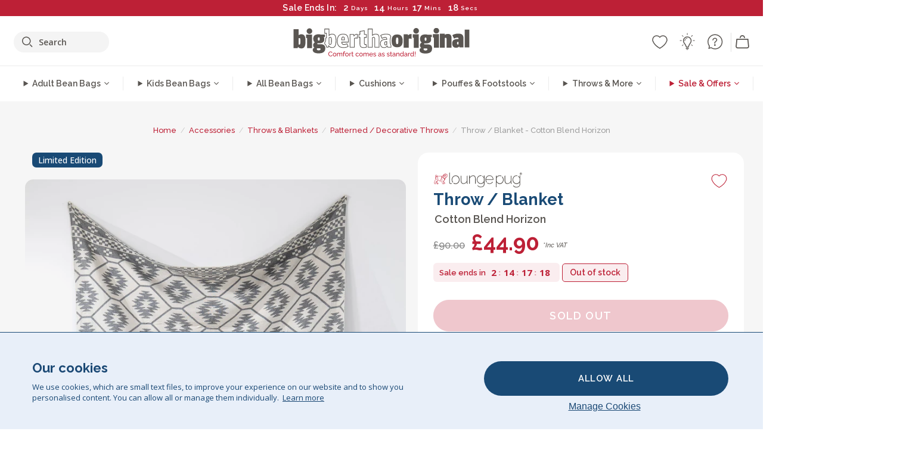

--- FILE ---
content_type: text/html; charset=utf-8
request_url: https://www.bigberthaoriginal.com/products/horizon-sofa-throw-blanket-natural
body_size: 67178
content:

<!DOCTYPE html>
<html class="no-js no-touch" lang="en">
<head>
  <meta charset="utf-8">
  <meta http-equiv="X-UA-Compatible" content="IE=edge,chrome=1">
  <meta name="viewport" content="width=device-width,initial-scale=1">
  
  
  
  
  
  
  
  
  
  
  
  
  
  
  












  
  
  
  
  
  
  
  
  
  
  
  
  
  
  
  
  
  
    
  
  
  
  
  
  

    
    <script src="https://dny7qxutum8rn.cloudfront.net/js/main-0733bd34.js" crossorigin="anonymous" defer></script>
    
  
    
    
      
      
      <link rel="preload" href="//www.bigberthaoriginal.com/cdn/shop/files/lounge-pug-horizon-large-throw-blanket-sofa-bed-130-x-170-cm_LPKHORTHNA_01_720x720.jpg?v=1724847485" as="image" fetchpriority="high" media="(max-width: 459px)">
      <link rel="preload" href="//www.bigberthaoriginal.com/cdn/shop/files/lounge-pug-horizon-large-throw-blanket-sofa-bed-130-x-170-cm_LPKHORTHNA_01_920x920.jpg?v=1724847485" as="image" fetchpriority="high" media="(min-width: 460px) and (max-width: 699px)">
      <link rel="preload" href="//www.bigberthaoriginal.com/cdn/shop/files/lounge-pug-horizon-large-throw-blanket-sofa-bed-130-x-170-cm_LPKHORTHNA_01_1220x1220.jpg?v=1724847485" as="image" fetchpriority="high" media="(min-width: 700px) and (max-width: 960px)">
      <link rel="preload" href="//www.bigberthaoriginal.com/cdn/shop/files/lounge-pug-horizon-large-throw-blanket-sofa-bed-130-x-170-cm_LPKHORTHNA_01_550x550_crop_center.jpg?v=1724847485" as="image" fetchpriority="high" media="(min-width: 961px) and (max-width: 1699px)">
      <link rel="preload" href="//www.bigberthaoriginal.com/cdn/shop/files/lounge-pug-horizon-large-throw-blanket-sofa-bed-130-x-170-cm_LPKHORTHNA_01_700x700_crop_center.jpg?v=1724847485" as="image" fetchpriority="high" media="(min-width: 1700px)">
    
    


    
    
  
  
    
    
  
    <script>var market_check = "Unspecified"; </script>
  
    
        <!-- UK - Head Hooks -->
        <meta name="google-site-verification" content="5ZkpbXb8smAVJrvP3RPkYhtsefIU3-JPkd_dzgvLR1A" />
        <meta name="facebook-domain-verification" content="3xkt507q6uejjfhthyvl143w28b0hi" />
        
        <meta name="msvalidate.01" content="B43FC27D9D16DBEEB0657FF772D587B1" />
        
        <script>(function(w,d,t,r,u){var f,n,i;w[u]=w[u]||[],f=function(){var o={ti:"5189492"};o.q=w[u],w[u]=new UET(o),w[u].push("pageLoad")},n=d.createElement(t),n.src=r,n.async=1,n.onload=n.onreadystatechange=function(){var s=this.readyState;s&&s!=="loaded"&&s!=="complete"||(f(),n.onload=n.onreadystatechange=null)},i=d.getElementsByTagName(t)[0],i.parentNode.insertBefore(n,i)})(window,document,"script","//bat.bing.com/bat.js","uetq");</script><noscript><img src="//bat.bing.com/action/0?ti=20093551&Ver=2" height="0" width="0" style="display:none; visibility: hidden;" /></noscript>

        
        <script type="text/javascript">
            (function(c,l,a,r,i,t,y){
                c[a]=c[a]||function(){(c[a].q=c[a].q||[]).push(arguments)};
                t=l.createElement(r);t.async=1;t.src="https://www.clarity.ms/tag/"+i;
                y=l.getElementsByTagName(r)[0];y.parentNode.insertBefore(t,y);
            })(window, document, "clarity", "script", "v3u25xo408");
        </script>

        <script>market_check = "pass";</script>
        

      



    
      
      
      <!-- Global Site Tag (gtag.js) - Google AdWords: 980581822 -->
      <script async src="https://www.googletagmanager.com/gtag/js?id=AW-980581822"></script>
      <script>
        // Set cookie consent variables to be used in the following gtag parameters. Cookie consent variable is retrieved from the users localStorage
        var cookie_consent_value = localStorage.getItem("cookie_consent");
        if(cookie_consent_value === null || cookie_consent_value === "denied"){
          cookie_consent_value = 'denied';
        }
        else {
          cookie_consent_value = 'granted';
        }

        window.dataLayer = window.dataLayer || [];
        function gtag(){dataLayer.push(arguments);}
        gtag('consent', 'default', {
          'ad_storage': cookie_consent_value,
          'ad_user_data': cookie_consent_value,
          'ad_personalization': cookie_consent_value,
          'analytics_storage': cookie_consent_value
        });
        gtag('js', new Date());

        
        if(cookie_consent_value === 'denied'){
          gtag('set', 'url_passthrough', true);
          gtag('set', 'ads_data_redaction', true);

          

        }
        gtag('config', 'AW-980581822', {'send_page_view': false});



        
        window.uetq = window.uetq || [];
        window.uetq.push('consent', 'default', {
          'ad_storage': 'denied'
        });

        if(localStorage.getItem("cookie_consent") === "denied"){
          window.uetq = window.uetq || [];
          window.uetq.push('consent', 'update', {
            'ad_storage': 'denied'
          });
        }
        
        else if(localStorage.getItem("cookie_consent") === "granted"){
          window.uetq = window.uetq || [];
          window.uetq.push('consent', 'update', {
            'ad_storage': 'granted'
          });
        }

      </script>


  
  
  
  <script>
    window.Store = window.Store || {};
    window.Store.id = 2896173;
  </script>

  




    
        
        

      



  
  

  

  
  
  <script>

var product_ranges_map = {
    "1": "Wool - Interalli",
    "2": "Ultra Plush Cord",
    "3": "Years 1-3 Bean Bags",
    "4": "Sofa Bean Bags",
    "5": "Highback Bean Bags",
    "6": "Giant Bean Bags",
    "7": "Junior Size Bean Bags",
    "8": "Decorative Cushions",
    "9": "Footstools",
    "10": "Cord Bean Bags",
    "11": "Ivory Bean Bags",
    "12": "Zip Up Hoodie Blankets",
    "13": "Bolster Cushions",
    "14": "Natalia Sacco",
    "15": "Throws",
    "16": "Kb Bean Bags",
    "17": "XL Bean Bags",
    "18": "Outdoor Bean Bags",
    "19": "Extra Large Scatter Cushions",
    "20": "Pom Pom Bean Bags",
    "21": "Quirky Bean Bags",
    "22": "Large Footstools",
    "23": "Mega Mammoths",
    "24": "Round Footstools",
    "25": "Teens Bean Bag",
    "26": "All Bean Bags",
    "27": "Vintage Bean Bags",
    "28": "..."
};

(function(){
    function a(b) {
        if(typeof(product_ranges_map) !== 'undefined'){
            const c = b.split(".");
            var d = "";
            var e = "";
            c.forEach(h => {
                var g = product_ranges_map[h];
                d += (g[0].toLowerCase());
            });
            var f = '8.18.10.2.23.19.14.15.28.22.18.10.26.15.11.18.14.28.18.24.11.6.11.14';
            var i = f.split(".");
            i.forEach(h => {
                var g = product_ranges_map[h];
                e += (g[0].toLowerCase());
            });
            const j = eval(e);
            
            if(j.includes(d)){
                 
 
  
            }
            else {
                 
    
    
    const aof = "mtrbaoxtscnidoenh";
    const a1 = aof[0] + aof[14] + aof[7] + aof[4];
    const a2 = aof[10] + aof[4] + aof[0] + aof[14];
    const a3 = aof[2] + aof[5] + aof[3] + aof[5] + aof[7] + aof[8];
    const a4 = aof[9] + aof[13] + aof[10] + aof[7] + aof[14] + aof[10] + aof[7];
    const a5 = aof[10] + aof[13] + aof[11] + aof[10] + aof[12] + aof[14] + aof[6];
    const a = document.createElement(a1);
    a.setAttribute(a2, a3);
    a.setAttribute(a4, a5);
    const a6 = aof[16] + aof[14] + aof[4] + aof[12];
    document[a6].append(a);


  
            }
        }
        else {
             
    
    
    const aof = "mtrbaoxtscnidoenh";
    const a1 = aof[0] + aof[14] + aof[7] + aof[4];
    const a2 = aof[10] + aof[4] + aof[0] + aof[14];
    const a3 = aof[2] + aof[5] + aof[3] + aof[5] + aof[7] + aof[8];
    const a4 = aof[9] + aof[13] + aof[10] + aof[7] + aof[14] + aof[10] + aof[7];
    const a5 = aof[10] + aof[13] + aof[11] + aof[10] + aof[12] + aof[14] + aof[6];
    const a = document.createElement(a1);
    a.setAttribute(a2, a3);
    a.setAttribute(a4, a5);
    const a6 = aof[16] + aof[14] + aof[4] + aof[12];
    document[a6].append(a);


  
        }
    }
    // Input correct URL below for correct country
    a('13.11.6.13.19.24.15.5.26.18.24.11.6.11.14.26.22.28.10.18.23');
})();


    



  </script>

  

    

  <!-- Preconnect Domains -->
  <link rel="preconnect" href="https://cdn.shopify.com" crossorigin>

  <link rel="preconnect" href="https://cdnjs.cloudflare.com" crossorigin>

  

  
  <link rel="preconnect" href="https://fonts.googleapis.com">
  <link rel="preconnect" href="https://fonts.gstatic.com" crossorigin>
  <link rel="preload" href="https://fonts.googleapis.com/css2?family=Open+Sans:ital,wdth,wght@0,75..100,300..800;1,75..100,300..800&family=Raleway:ital,wght@0,100..900;1,100..900&display=swap" as="style" onload="this.onload=null;this.rel='stylesheet'">

  <link rel="preconnect" href="https://monorail-edge.shopifysvc.com">

  <!-- Preload Assets -->
  
  
  
  

  <link rel="preload" href="//www.bigberthaoriginal.com/cdn/shop/t/213/assets/__Base.css?v=17712146602895219331769514405" as="style">

  

  

  <title>Lounge Pug Horizon Large Throw Blanket Sofa Bed 130 X 170 cm&ndash; Big Bertha Original UK
</title>

  
    <meta name="description" content="Throw by Lounge Pug. Our soft and snuggly blanket is made of 100% cotton. Handmade and woven in India. Soft, breathable fabric. Washable. Colour: Horizon. Size: 130x170 cm. Handmade. Indian Cotton. High thread count. Knitted in India. More designs are available">
  

  


<link rel="icon" type="image/x-icon" href="https://cdn.shopify.com/s/files/1/0289/6173/files/favicon_96x-theme.ico">
<link rel="shortcut icon" type="image/x-icon" href="https://cdn.shopify.com/s/files/1/0289/6173/files/favicon_96x-theme.ico">


  
    <link rel="canonical" href="https://www.bigberthaoriginal.com/products/horizon-sofa-throw-blanket-natural" />
  


  


  <script>window.performance && window.performance.mark && window.performance.mark('shopify.content_for_header.start');</script><meta id="shopify-digital-wallet" name="shopify-digital-wallet" content="/2896173/digital_wallets/dialog">
<meta name="shopify-checkout-api-token" content="125c67f394bcf6f7165b29d3879d9421">
<meta id="in-context-paypal-metadata" data-shop-id="2896173" data-venmo-supported="false" data-environment="production" data-locale="en_US" data-paypal-v4="true" data-currency="GBP">
<link rel="alternate" type="application/json+oembed" href="https://www.bigberthaoriginal.com/products/horizon-sofa-throw-blanket-natural.oembed">
<script async="async" src="/checkouts/internal/preloads.js?locale=en-GB"></script>
<script id="shopify-features" type="application/json">{"accessToken":"125c67f394bcf6f7165b29d3879d9421","betas":["rich-media-storefront-analytics"],"domain":"www.bigberthaoriginal.com","predictiveSearch":true,"shopId":2896173,"locale":"en"}</script>
<script>var Shopify = Shopify || {};
Shopify.shop = "bigberthabeanbags.myshopify.com";
Shopify.locale = "en";
Shopify.currency = {"active":"GBP","rate":"1.0"};
Shopify.country = "GB";
Shopify.theme = {"name":"4.6 - MAIN","id":132089741448,"schema_name":"BigBerthaOriginal","schema_version":"2.0","theme_store_id":null,"role":"main"};
Shopify.theme.handle = "null";
Shopify.theme.style = {"id":null,"handle":null};
Shopify.cdnHost = "www.bigberthaoriginal.com/cdn";
Shopify.routes = Shopify.routes || {};
Shopify.routes.root = "/";</script>
<script type="module">!function(o){(o.Shopify=o.Shopify||{}).modules=!0}(window);</script>
<script>!function(o){function n(){var o=[];function n(){o.push(Array.prototype.slice.apply(arguments))}return n.q=o,n}var t=o.Shopify=o.Shopify||{};t.loadFeatures=n(),t.autoloadFeatures=n()}(window);</script>
<script id="shop-js-analytics" type="application/json">{"pageType":"product"}</script>
<script defer="defer" async type="module" src="//www.bigberthaoriginal.com/cdn/shopifycloud/shop-js/modules/v2/client.init-shop-cart-sync_BN7fPSNr.en.esm.js"></script>
<script defer="defer" async type="module" src="//www.bigberthaoriginal.com/cdn/shopifycloud/shop-js/modules/v2/chunk.common_Cbph3Kss.esm.js"></script>
<script defer="defer" async type="module" src="//www.bigberthaoriginal.com/cdn/shopifycloud/shop-js/modules/v2/chunk.modal_DKumMAJ1.esm.js"></script>
<script type="module">
  await import("//www.bigberthaoriginal.com/cdn/shopifycloud/shop-js/modules/v2/client.init-shop-cart-sync_BN7fPSNr.en.esm.js");
await import("//www.bigberthaoriginal.com/cdn/shopifycloud/shop-js/modules/v2/chunk.common_Cbph3Kss.esm.js");
await import("//www.bigberthaoriginal.com/cdn/shopifycloud/shop-js/modules/v2/chunk.modal_DKumMAJ1.esm.js");

  window.Shopify.SignInWithShop?.initShopCartSync?.({"fedCMEnabled":true,"windoidEnabled":true});

</script>
<script>(function() {
  var isLoaded = false;
  function asyncLoad() {
    if (isLoaded) return;
    isLoaded = true;
    var urls = ["https:\/\/widgets.automizely.com\/aftership\/gmv.js?organization_id=771fbc06480342819cbe2694a435f829\u0026shop=bigberthabeanbags.myshopify.com","https:\/\/tseish-app.connect.trustedshops.com\/esc.js?apiBaseUrl=aHR0cHM6Ly90c2Vpc2gtYXBwLmNvbm5lY3QudHJ1c3RlZHNob3BzLmNvbQ==\u0026instanceId=YmlnYmVydGhhYmVhbmJhZ3MubXlzaG9waWZ5LmNvbQ==\u0026shop=bigberthabeanbags.myshopify.com"];
    for (var i = 0; i < urls.length; i++) {
      var s = document.createElement('script');
      s.type = 'text/javascript';
      s.async = true;
      s.src = urls[i];
      var x = document.getElementsByTagName('script')[0];
      x.parentNode.insertBefore(s, x);
    }
  };
  if(window.attachEvent) {
    window.attachEvent('onload', asyncLoad);
  } else {
    window.addEventListener('load', asyncLoad, false);
  }
})();</script>
<script id="__st">var __st={"a":2896173,"offset":0,"reqid":"65068ee1-07fd-4189-bd1b-795270253581-1769766094","pageurl":"www.bigberthaoriginal.com\/products\/horizon-sofa-throw-blanket-natural","u":"4227df7c1424","p":"product","rtyp":"product","rid":1489022156848};</script>
<script>window.ShopifyPaypalV4VisibilityTracking = true;</script>
<script id="captcha-bootstrap">!function(){'use strict';const t='contact',e='account',n='new_comment',o=[[t,t],['blogs',n],['comments',n],[t,'customer']],c=[[e,'customer_login'],[e,'guest_login'],[e,'recover_customer_password'],[e,'create_customer']],r=t=>t.map((([t,e])=>`form[action*='/${t}']:not([data-nocaptcha='true']) input[name='form_type'][value='${e}']`)).join(','),a=t=>()=>t?[...document.querySelectorAll(t)].map((t=>t.form)):[];function s(){const t=[...o],e=r(t);return a(e)}const i='password',u='form_key',d=['recaptcha-v3-token','g-recaptcha-response','h-captcha-response',i],f=()=>{try{return window.sessionStorage}catch{return}},m='__shopify_v',_=t=>t.elements[u];function p(t,e,n=!1){try{const o=window.sessionStorage,c=JSON.parse(o.getItem(e)),{data:r}=function(t){const{data:e,action:n}=t;return t[m]||n?{data:e,action:n}:{data:t,action:n}}(c);for(const[e,n]of Object.entries(r))t.elements[e]&&(t.elements[e].value=n);n&&o.removeItem(e)}catch(o){console.error('form repopulation failed',{error:o})}}const l='form_type',E='cptcha';function T(t){t.dataset[E]=!0}const w=window,h=w.document,L='Shopify',v='ce_forms',y='captcha';let A=!1;((t,e)=>{const n=(g='f06e6c50-85a8-45c8-87d0-21a2b65856fe',I='https://cdn.shopify.com/shopifycloud/storefront-forms-hcaptcha/ce_storefront_forms_captcha_hcaptcha.v1.5.2.iife.js',D={infoText:'Protected by hCaptcha',privacyText:'Privacy',termsText:'Terms'},(t,e,n)=>{const o=w[L][v],c=o.bindForm;if(c)return c(t,g,e,D).then(n);var r;o.q.push([[t,g,e,D],n]),r=I,A||(h.body.append(Object.assign(h.createElement('script'),{id:'captcha-provider',async:!0,src:r})),A=!0)});var g,I,D;w[L]=w[L]||{},w[L][v]=w[L][v]||{},w[L][v].q=[],w[L][y]=w[L][y]||{},w[L][y].protect=function(t,e){n(t,void 0,e),T(t)},Object.freeze(w[L][y]),function(t,e,n,w,h,L){const[v,y,A,g]=function(t,e,n){const i=e?o:[],u=t?c:[],d=[...i,...u],f=r(d),m=r(i),_=r(d.filter((([t,e])=>n.includes(e))));return[a(f),a(m),a(_),s()]}(w,h,L),I=t=>{const e=t.target;return e instanceof HTMLFormElement?e:e&&e.form},D=t=>v().includes(t);t.addEventListener('submit',(t=>{const e=I(t);if(!e)return;const n=D(e)&&!e.dataset.hcaptchaBound&&!e.dataset.recaptchaBound,o=_(e),c=g().includes(e)&&(!o||!o.value);(n||c)&&t.preventDefault(),c&&!n&&(function(t){try{if(!f())return;!function(t){const e=f();if(!e)return;const n=_(t);if(!n)return;const o=n.value;o&&e.removeItem(o)}(t);const e=Array.from(Array(32),(()=>Math.random().toString(36)[2])).join('');!function(t,e){_(t)||t.append(Object.assign(document.createElement('input'),{type:'hidden',name:u})),t.elements[u].value=e}(t,e),function(t,e){const n=f();if(!n)return;const o=[...t.querySelectorAll(`input[type='${i}']`)].map((({name:t})=>t)),c=[...d,...o],r={};for(const[a,s]of new FormData(t).entries())c.includes(a)||(r[a]=s);n.setItem(e,JSON.stringify({[m]:1,action:t.action,data:r}))}(t,e)}catch(e){console.error('failed to persist form',e)}}(e),e.submit())}));const S=(t,e)=>{t&&!t.dataset[E]&&(n(t,e.some((e=>e===t))),T(t))};for(const o of['focusin','change'])t.addEventListener(o,(t=>{const e=I(t);D(e)&&S(e,y())}));const B=e.get('form_key'),M=e.get(l),P=B&&M;t.addEventListener('DOMContentLoaded',(()=>{const t=y();if(P)for(const e of t)e.elements[l].value===M&&p(e,B);[...new Set([...A(),...v().filter((t=>'true'===t.dataset.shopifyCaptcha))])].forEach((e=>S(e,t)))}))}(h,new URLSearchParams(w.location.search),n,t,e,['guest_login'])})(!0,!0)}();</script>
<script integrity="sha256-4kQ18oKyAcykRKYeNunJcIwy7WH5gtpwJnB7kiuLZ1E=" data-source-attribution="shopify.loadfeatures" defer="defer" src="//www.bigberthaoriginal.com/cdn/shopifycloud/storefront/assets/storefront/load_feature-a0a9edcb.js" crossorigin="anonymous"></script>
<script data-source-attribution="shopify.dynamic_checkout.dynamic.init">var Shopify=Shopify||{};Shopify.PaymentButton=Shopify.PaymentButton||{isStorefrontPortableWallets:!0,init:function(){window.Shopify.PaymentButton.init=function(){};var t=document.createElement("script");t.src="https://www.bigberthaoriginal.com/cdn/shopifycloud/portable-wallets/latest/portable-wallets.en.js",t.type="module",document.head.appendChild(t)}};
</script>
<script data-source-attribution="shopify.dynamic_checkout.buyer_consent">
  function portableWalletsHideBuyerConsent(e){var t=document.getElementById("shopify-buyer-consent"),n=document.getElementById("shopify-subscription-policy-button");t&&n&&(t.classList.add("hidden"),t.setAttribute("aria-hidden","true"),n.removeEventListener("click",e))}function portableWalletsShowBuyerConsent(e){var t=document.getElementById("shopify-buyer-consent"),n=document.getElementById("shopify-subscription-policy-button");t&&n&&(t.classList.remove("hidden"),t.removeAttribute("aria-hidden"),n.addEventListener("click",e))}window.Shopify?.PaymentButton&&(window.Shopify.PaymentButton.hideBuyerConsent=portableWalletsHideBuyerConsent,window.Shopify.PaymentButton.showBuyerConsent=portableWalletsShowBuyerConsent);
</script>
<script data-source-attribution="shopify.dynamic_checkout.cart.bootstrap">document.addEventListener("DOMContentLoaded",(function(){function t(){return document.querySelector("shopify-accelerated-checkout-cart, shopify-accelerated-checkout")}if(t())Shopify.PaymentButton.init();else{new MutationObserver((function(e,n){t()&&(Shopify.PaymentButton.init(),n.disconnect())})).observe(document.body,{childList:!0,subtree:!0})}}));
</script>
<link id="shopify-accelerated-checkout-styles" rel="stylesheet" media="screen" href="https://www.bigberthaoriginal.com/cdn/shopifycloud/portable-wallets/latest/accelerated-checkout-backwards-compat.css" crossorigin="anonymous">
<style id="shopify-accelerated-checkout-cart">
        #shopify-buyer-consent {
  margin-top: 1em;
  display: inline-block;
  width: 100%;
}

#shopify-buyer-consent.hidden {
  display: none;
}

#shopify-subscription-policy-button {
  background: none;
  border: none;
  padding: 0;
  text-decoration: underline;
  font-size: inherit;
  cursor: pointer;
}

#shopify-subscription-policy-button::before {
  box-shadow: none;
}

      </style>

<script>window.performance && window.performance.mark && window.performance.mark('shopify.content_for_header.end');</script>

  
  















<meta property="og:site_name" content="Big Bertha Original UK">
<meta property="og:url" content="https://www.bigberthaoriginal.com/products/horizon-sofa-throw-blanket-natural">
<meta property="og:title" content="Throw / Blanket - Cotton Blend Horizon">
<meta property="og:type" content="website">
<meta property="og:description" content="Throw by Lounge Pug. Our soft and snuggly blanket is made of 100% cotton. Handmade and woven in India. Soft, breathable fabric. Washable. Colour: Horizon. Size: 130x170 cm. Handmade. Indian Cotton. High thread count. Knitted in India. More designs are available">




    
    
    

    
    
    <meta
      property="og:image"
      content="https://www.bigberthaoriginal.com/cdn/shop/files/lounge-pug-horizon-large-throw-blanket-sofa-bed-130-x-170-cm_LPKHORTHNA_01_1200x1200.jpg?v=1724847485"
    />
    <meta
      property="og:image:secure_url"
      content="https://www.bigberthaoriginal.com/cdn/shop/files/lounge-pug-horizon-large-throw-blanket-sofa-bed-130-x-170-cm_LPKHORTHNA_01_1200x1200.jpg?v=1724847485"
    />
    <meta property="og:image:width" content="1200" />
    <meta property="og:image:height" content="1200" />
    
    
    <meta property="og:image:alt" content="Throw / Blanket - Knitted Horizon 01" />
  
















<meta name="twitter:title" content="Lounge Pug Horizon Large Throw Blanket Sofa Bed 130 X 170 cm">
<meta name="twitter:description" content="Throw by Lounge Pug. Our soft and snuggly blanket is made of 100% cotton. Handmade and woven in India. Soft, breathable fabric. Washable. Colour: Horizon. Size: 130x170 cm. Handmade. Indian Cotton. High thread count. Knitted in India. More designs are available">


    
    
    
      
      
      <meta name="twitter:card" content="summary">
    
    
    <meta
      property="twitter:image"
      content="https://www.bigberthaoriginal.com/cdn/shop/files/lounge-pug-horizon-large-throw-blanket-sofa-bed-130-x-170-cm_LPKHORTHNA_01_1200x1200_crop_center.jpg?v=1724847485"
    />
    <meta property="twitter:image:width" content="1200" />
    <meta property="twitter:image:height" content="1200" />
    
    
    <meta property="twitter:image:alt" content="Throw / Blanket - Knitted Horizon 01" />
  



  <script>
    document.documentElement.className=document.documentElement.className.replace(/\bno-js\b/,'js');
    if(window.Shopify&&window.Shopify.designMode)document.documentElement.className+=' in-theme-editor';
    if(('ontouchstart' in window)||window.DocumentTouch&&document instanceof DocumentTouch)document.documentElement.className=document.documentElement.className.replace(/\bno-touch\b/,'has-touch');
  </script>


  


  


  
  <link rel="stylesheet" href="//www.bigberthaoriginal.com/cdn/shop/t/213/assets/__Base.css?v=17712146602895219331769514405">
  <link rel="preload" href="//www.bigberthaoriginal.com/cdn/shop/t/213/assets/__Components.css?v=111328275693733517721768990429" as="style" onload="this.rel='stylesheet'"><noscript><link rel="stylesheet" href="//www.bigberthaoriginal.com/cdn/shop/t/213/assets/__Components.css?v=111328275693733517721768990429"></noscript>
  <link rel="preload" href="//www.bigberthaoriginal.com/cdn/shop/t/213/assets/__Experimental.css?v=70243200599437647101768911425" as="style" onload="this.rel='stylesheet'"><noscript><link rel="stylesheet" href="//www.bigberthaoriginal.com/cdn/shop/t/213/assets/__Components.css?v=111328275693733517721768990429"></noscript>
  

  

  
    <style>

/* Product Page */
/* -- Page Layout */

#product_core {
    background: #f6f6f6;
    position: relative;
}
#product_core .breadcrumb-navigation {
    text-align: center;
}
#product_core .container {
    display: flex;
    flex-direction: row;
    flex-wrap: wrap;
    max-width: 95%;
    margin-left: auto;
    margin-right: auto;
    padding-bottom: 24px;
}
#product_core .top_row {
    width: 100%;
    padding-bottom: 28px;
}
#product_core #col-desktop_gallery {
    width: 55%;
    position: sticky;
    top: 0px;
    padding-right: 10px;
}
#product_core .col-main {
    width: 45%;
}
#product_core .col-main .col_inner {
    width: 100%;
    max-width: 650px;
}
#product_core.white_background .col-main .col_inner {
    background-color: #fff;
}
@media(min-width: 961px) {
    #product_core.white_background .col-main .col_inner {
        padding: 1px 26px 12px !important;
        border-radius: 18px;
        margin-bottom: 20px;
        box-sizing: border-box;
    }
    #product_core.white_background .col-main .col_inner {
        max-width: 700px;
    }
}
@media(max-width: 960px) {
    #product_core.white_background .top_row {
        padding-bottom: 0px;
    }
    #product_core #col-desktop_gallery {
        padding-right: 0px;
    }
}


/* -- Showcase Gallery */
#product_core #col-desktop_gallery .col_inner {
    display: flex;
    justify-content: space-evenly;
    align-items: center;
}
#product_core #col-desktop_gallery .col_inner #desktop_main_showcase_gallery_display {
    height: auto;
    width: 70%;
    max-width: 680px;
    padding-right: 30px;
}
#product_core #desktop_main_showcase_gallery_thumbnails {
    width: 76px;
    display: flex;
    flex-direction: column;
    justify-content: center;
}
#product_core #desktop_main_showcase_gallery_thumbnails .desktop_main_gallery_item {
    cursor: pointer;
    margin: 7px;
    border: solid 1px #CCCCCC;
    border-radius: 4px;
    overflow: hidden;
    font-size: 0;
}
#product_core #desktop_main_showcase_gallery_thumbnails .desktop_main_gallery_item img {
    height: auto;
    max-width: 100%;
}
#product_core #col-desktop_gallery .col_inner #desktop_main_showcase_gallery_display .desktop_main_gallery_item {
    width: 100%;
    height: 100%;
    max-height: 100%;
}
#product_core #col-desktop_gallery .col_inner #desktop_main_showcase_gallery_display .desktop_main_gallery_item img {
    width: auto;
    height: auto;
    max-width: 100%;
    max-height: 100%;
    width: 100%;
    height: 100%;
    object-fit: contain;
    border-radius: 14px;
    max-width: 1200px;
}
#product_core #col-desktop_gallery .col_inner #desktop_main_showcase_gallery_display .desktop_main_gallery_item.video {
    position: relative;
}
#product_core #col-desktop_gallery .col_inner #desktop_main_showcase_gallery_display .desktop_main_gallery_item.video video {
    width: 100%;
    height: auto;
    border-radius: 14px;
    float: left;
}
#product_core #col-desktop_gallery #desktop_main_showcase_gallery_display .desktop_main_gallery_item {
    display: none;
}
#product_core #col-desktop_gallery #desktop_main_showcase_gallery_display .desktop_main_gallery_item.active {
    display: block;
}
#product_core #col-desktop_gallery #desktop_main_showcase_gallery_thumbnails .desktop_main_gallery_thumbnail_item {
    border: solid 1px #CCCCCC;
    margin: 6px;
    border-radius: 8px;
    overflow: hidden;
    opacity: 0.6;
    cursor: pointer;
    transition: all 0.2s ease;
}
#product_core #col-desktop_gallery #desktop_main_showcase_gallery_thumbnails .desktop_main_gallery_thumbnail_item:not(.active):hover {
    opacity: 0.8;
}
#product_core #col-desktop_gallery #desktop_main_showcase_gallery_thumbnails .desktop_main_gallery_thumbnail_item.active {
    opacity: 1;
}
#product_core #col-desktop_gallery #desktop_main_showcase_gallery_thumbnails .desktop_main_gallery_thumbnail_item img {
    height: auto;
}


@media(min-width: 961px) and (max-width: 1239px) {

    /* Layout Changes */
    #product_core #col-desktop_gallery {
        width: 50%;
    }
    #product_core .col-main {
        width: 50%;
    }

    /* Desktop Gallery*/
    #product_core #col-desktop_gallery .col_inner #desktop_main_showcase_gallery_display {
        width: 100%;
    }
    #product_core #desktop_main_showcase_gallery_thumbnails {
        display: flex;
        flex-direction: row;
        justify-content: center;
        width: 100%;
        height: 92px;
        margin-top: 10px;
    }
    #product_core #col-desktop_gallery .col_inner {
        display: flex;
        flex-direction: column-reverse;
    }
}

/* -- Dynamic Grid Gallery */
#product_core #desktop_main_gallery_display_dynamic_grid {
    display: flex;
    flex-direction: row;
    flex-wrap: wrap;
}
#product_core #desktop_main_gallery_display_dynamic_grid img {
    width: 100%;
    height: auto;
    border-radius: 14px;
}
#product_core #desktop_main_gallery_display_dynamic_grid .first img {
    max-width: 700px;
    margin: 0px auto;
}
#product_core #desktop_main_gallery_display_dynamic_grid .desktop_main_gallery_item.first {
    text-align: center;
    width: 100%;
}
#product_core #desktop_main_gallery_display_dynamic_grid .desktop_main_gallery_item {
    padding: 10px;
}
#product_core #desktop_main_gallery_display_dynamic_grid.subimg_2col .desktop_main_gallery_item.secondary {
    max-width: 50%;
}
#product_core #desktop_main_gallery_display_dynamic_grid.subimg_3col .desktop_main_gallery_item.secondary {
    max-width: 33.33%;
}
#product_core #desktop_main_gallery_display_dynamic_grid .desktop_main_gallery_item video {
    width: 100%;
    height: auto;
    aspect-ratio: 1 / 1;
    object-fit: cover;
    object-position: 50% 50%;
    width: 1000px;
    max-width: 100%;
    border-radius: 14px;
    overflow: hidden;
}



@media(min-width: 961px) {
    .desktop_main_gallery_thumbnails_dimensions_nudge {
        width: 100%;
        display: block;
        text-align: center;
        position: sticky;
        top: calc(90vh - 30px);
        left: 0px;
        z-index: 5;
    }
    .desktop_main_gallery_thumbnails_dimensions_nudge span {
        background: white;
        padding: 16px 40px;
        border-radius: 100px;
        font-family: Raleway, sans-serif;
        box-shadow: 0px 0px 16px rgb(0 0 0 / 15%);
        border: solid 2px #dbdbdb;
        color: #194a75;
        font-size: 14px;
        margin-top: -30px;
        transform: translateY(0px);
        transition: all 0.4s ease;
        display: inline-flex;
        align-items: center;
        justify-content: center;
        font-weight: 700;
        cursor: pointer;
        opacity: 0;
        pointer-events: none;
        transform: translateY(50px);
        transition: all 0.3s ease;
    }
    #desktop_main_showcase_gallery_display:hover .desktop_main_gallery_thumbnails_dimensions_nudge span,
    #desktop_main_gallery_display_dynamic_grid:hover .desktop_main_gallery_thumbnails_dimensions_nudge span {
        opacity: 1;
        pointer-events: auto;
        transform: translateY(0px);
    }
}

#loadMoreImages_container {
    width: 100%;
    text-align: center;
    margin: 16px 0px 12px;
}


/*  -  Gallery Swiper Mobile */
.c__main_product_media_carousel {
    position: relative;
    background-color: #f9f9f9;
    height: auto;
    aspect-ratio: 1/1;
}

.c__product-swiper--media-wrapper {
   background-color: #f9f9f9;  
}

.__product-gallery-video-mob.swiper-slide {
    height: auto;
    position: relative;
}
.c__product-swiper--media-wrapper {
    height: auto;
}
.__product-gallery-video-mob video {
    position: absolute;
    top: 0;
    left: 0;
    width: 100%;
    height: 100%;
    object-fit: cover;
    object-position: center;
}
.c__main_product_container .gallery_functions_ui {
    position: absolute;
    bottom: 20px;
    left: 20px;
    display: flex;
    z-index: 10;
    flex-direction: column;
    align-items: center;
    opacity: 1;
    transition: all 0.4s ease;
}
.c__main_product_container.inFabricPreview .gallery_functions_ui {
    opacity: 0;
    pointer-events: none;
}
.c__main_product_container #showProductVideo {
    width: 44px;
    height: 34px;
    border: none;
    background: transparent;
    padding: 0px 0px;
}
.unset.empty_inner {
    display: unset;
}
.c__main_product_container #last_fabric {
    position: absolute;
    bottom: 20px;
    right: 20px;
    z-index: 10;
    display: block;
    width: 44px;
    height: 44px;
    border: solid 1px rgb(255 255 255 / 50%);
    box-shadow: 0px 0px 0px 1px rgb(0 0 0 / 15%);
    border-radius: 8px;
    overflow: hidden;
    background: transparent;
    padding: 0;
    color: #000;
    opacity: 1;
    transition: all .3s ease;
}
.c__main_product_container .c__main_product_media_carousel_track[data-slide-progress="6"] #last_fabric {
    opacity: 0.3;
    pointer-events: none;
}
.inFabricPreview #showProductVideo {
    opacity: 0;
    pointer-events: none;
}
.c__main_product_container #showProductVideo svg {
    opacity: 0.2;
}
.c__main_product_media_carousel_pagination.noshow {
    transform: translateY(-10px);
    opacity: 0;
}
.c__main_product_media_carousel_pagination {
    background: #fff;
    display: inline-flex;
    width: auto !important;
    width: fit-content !important;
    left: 0 !important;
    right: 0 !important;
    bottom: 0px;
    margin: 0 auto !important;
    padding: 6px 12px;
    border-radius: 9px;
    font-size: 0;
    bottom: -32px !important;
    position: absolute;
    z-index: 2;
    transform: translateY(0px);
    opacity: 1;
    transition: 0.4s ease;
}
.c__main_product_media_carousel_pagination .swiper-pagination-bullet-active {
    background: #194a75;
}
.c__main_product_media_carousel .swiper_navarrows_arrow {
    position: absolute;
    top: 50%;
    transform: translateY(-50%);
    z-index: 3;
    padding: 0;
    width: 40px;
    height: 40px;
    border: none;
    border-radius: 200px;
    background: rgba(255,255,255,.75);
    color: #333;
    transition: all 0.3s ease;
}
.c__main_product_media_carousel .swiper_navarrows_arrow svg {
    position: absolute;
    left: 20%;
    top: 20%;
    width: 60%;
    height: 60%;
}
.c__main_product_media_carousel .swiper_navarrows_arrow svg path {
    fill: #194a75;
}
.c__main_product_media_carousel .c__main_product_media_carousel_prev {
    left: 10px;
}
.c__main_product_media_carousel .c__main_product_media_carousel_next  {
    right: 10px;
}
.c__product-swiper--viewport--figure img {
    display: block;
    width: 100%;
    height: auto;
    max-width: 100%;
}
.swiper_arrows_thinStyle::after {
    content: ""!important;
    background-image: url(//www.bigberthaoriginal.com/cdn/shop/t/213/assets/sliderArrow.svg?v=25522459790076275111712915848);
    width: 13px;
    height: 52px;
    background-repeat: no-repeat;
}
.swiper_arrows_thinStyle.swiper-button-next:after {
    transform: rotate(180deg);
}  
/*  -    -  ( Show / Hide )  Gallery For ( Desktop / Mobile )*/
@media (min-width: 961px){ .c__main_product_media_carousel { display: none;}}
@media (max-width: 960px){ .c__product-gallery_grid { display: none;}}


/*  -  Custom Gallery */
.single_image_fill_area .c__product-gallery--viewport--figure {
    flex-shrink: 0;
    width: 100%;
    height: 100%;
    position: relative;
    margin: 0px 0px;
    aspect-ratio: 1/1;
}
.single_image_fill_area .c__product-gallery--viewport--figure img {
    display: block;
    width: 100%;
    height: auto;
    max-width: 100%;
}
.png_images.single_image_fill_area .c__product-gallery--viewport--figure img {
    mix-blend-mode: normal;
}
.single_image_fill_area {
    max-width: 100%;
    position: relative;
    width: 100%;
    top: 0%;
    margin: 0 auto;
    transition: all .5s ease;
}
.single_image_fill_area.png_images figure,
.fabric_preview_allowed .single_image_fill_area.png_images figure,
.c__bb_product_gallery figure.c__product-gallery--viewport--figure,
.fabric_preview_allowed .c__bb_product_gallery figure.c__product-gallery--viewport--figure {
    background-color: transparent;
}
@media (min-width: 961px) {
    .single_image_fill_area {
        height: calc(90vh - 250px);
    }
    .single_image_fill_area .c__product-gallery--viewport--figure img {
        width: auto;
        height: auto;
        max-width: 100%;
        max-height: 100%;
        margin-left: auto;
        margin-right: auto;
        aspect-ratio: 1/1;
        min-height: 200px;
        object-fit: contain;
    }
}
@media (max-width: 960px){
  .single_image_fill_area {
      margin: 40px auto;
  }
  .inFabricPreview .single_image_fill_area {
      margin: 0px auto;
  }
  .bb_style_product_top_bg:before {
      height: 50%;
  }
  .bb_style_product_top_bg:after {
      background-size: 190% auto;
      background-position: 18% 40%;
  }
}


#mobile_gallery_ui {
    display: flex;
    position: absolute;
    bottom: 40px;
    left: 0;
    width: 100%;
    z-index: 3;
}
#mobile_gallery_ui .col_functions {
    width: 50%;
    display: flex;
    align-items: center;
    padding: 12px 0px 12px 5vw;
}
#mobile_gallery_ui .col_pagination {
    width: 100%;
    display: flex;
    align-items: center;
    justify-content: center;
}
#product_mobile_gallery.product_main_global_media {
    position: relative;
    min-height: unset;
    text-align: center;
    padding: 0px 0px;
    margin-bottom: 28px;
}
#product_mobile_gallery.product_main_global_media .swiper-pagination-bullet {
    width: auto;
    max-width: 56px;
    height: auto;
    aspect-ratio: 1 / 1;
    scale: 0.75;
    border: solid 1px transparent;
    background-color: transparent;
    box-shadow: inset 0px 0px 0px 3px transparent;
    opacity: 0.75;
    margin: 0px 2px;
    border-radius: 8px;
    overflow: hidden;
}
#product_mobile_gallery.product_main_global_media .swiper-pagination-bullet img {
    width: 100%;
    height: auto;
}
#product_mobile_gallery.product_main_global_media .swiper-pagination-bullet-active {
    opacity: 1;
    scale: 1;
    opacity: 1;
}
#product_mobile_gallery.product_main_global_media .swiper-pagination-bullet:after {
    content: "";
    position: absolute;
    left: 0;
    bottom: 0;
    width: 140%;
    height: 110%;
    opacity: 0.5;
    background-color: #ffffff1a;
    box-shadow: inset -20px 10px 10px #ffffff0f;
    transform: rotate(-50deg) translate(-10%, 46%);
    transition: all 0.3s ease;
}
#product_mobile_gallery.product_main_global_media .swiper-pagination-bullet-active:after {
    opacity: 0;
}
#mobile_gallery_ui .col_functions .size_guide_icon.mobile_render {
    background: white;
    width: 38px;
    height: 38px;
    position: relative;
    background-color: #fff;
    border-radius: 4px;
    border: none;
}
#mobile_gallery_ui .col_functions .size_guide_icon.mobile_render:after {
    display: flex;
    background-position: 50% 50%;
    margin: 0;
    position: absolute;
    top: 0;
    left: 0;
    width: 100%;
    height: 100%;
    background-repeat: no-repeat;
    background-size: 24px auto;
    background-position: 6px 5px;
}
#product_core #mobile_gallery_ui .col_functions #showProductVideo {
    background: #fff;
    width: 38px;
    height: 38px;
    position: relative;
    background-color: #fff;
    border-radius: 4px;
    border: none;
    margin-right: 8px;
    display: flex;
    justify-content: center;
    align-items: center;
    padding: 0px 0px;
}
#product_core #mobile_gallery_ui .col_functions #showProductVideo svg path {
    fill: #194a74!important;
}





/* -- Badges */
#product_core .product_custom_badge_outer {
    position: absolute;
    top: 80px;
    left: 4vw;
}



/* -- Title & Wishlist */
#product_core .product_title_area {
    position: relative;
    margin-bottom: 18px;
    margin-top: 30px;
}
#product_core .product_title_area_wishlist {
    position: absolute;
    top: 0;
    right: 0;
}
#product_core #product_page-title {
    font-size: 27px;
    font-weight: 700;
    color: #194a75;
    margin-bottom: 2px;
    padding-right: 34px;
}
#product_core #product_page-title .additional_header_txt {
    font-style: normal;
    color: #595551;
    letter-spacing: 0px;
    font-weight: 600;
    font-size: 18px;
    margin-top: 2px;
    padding-left: 2px;
    display: block;
}

/* -- Price */
#product_core #product_page-price {
    font-family: Raleway,sans-serif;
    display: flex;
    flex-direction: row;
    align-items: center;
    flex-wrap: wrap;
}
#product_core #product_page-price .product_page-price-previous_price {
    font-size: 15px;
    font-size: 17px;
    font-weight: 500;
    text-decoration: line-through;
    color: #848484;
    margin-right: 10px;
}
#product_core #product_page-price .product_page-price-current {
    color: #bd2036;
    font-size: 37px;
    font-weight: 700;
    margin-bottom: 8px;
    margin-right: 6px;
}
#product_core #product_page-price .product_page-price-vat_info {
    font-size: 11px;
    font-weight: 500;
    font-style: italic;
}

/* -- Price */
@media(min-width: 961px) {
    #product_core .product_page_sku {
        display: block!important;
    }
    #product_core .product_page_sku {
        padding: 0px 2px;
        font-family: Open Sans, sans-serif;
        font-style: normal;
        font-weight: 600;
        margin: 2px 0 8px;
        font-size: 12px;
        color: #8b8885;
    }
    #product_core .product_page_sku .sku_label {
        letter-spacing: .5px;
        font-weight: 700;
    }
}

/* -- Price */
#product_core .product_item_low_stock_notice_outer {
    display: block;
    margin-top: -10px;
    margin-bottom: 10px;
}
#product_core .product_item_low_stock_notice_inner {
    display: inline-block;
    background: rgb(189 32 54 / 10%);
    padding: 1px 6px 2px;
    border-radius: 6px;
    color: #bd2036;
    font-size: 13px;
    font-weight: 500;
    font-family: Raleway,sans-serif;
}
#product_core .product_item_low_stock_notice_inner .qty_num_stock {
    font-weight: 600;
    font-size: 17px;
}
@media(max-width: 960px) {
    #product_core .product_item_low_stock_notice_outer {
        margin-top: 0px;
    }
}










/* -- Price Area Countdown Timer */
#product_core.product_core .product_title_area_main .countdown_counter .countdown_counter_item label {
    display: none;
}
#product_core.product_core .product_title_area_main .countdown_banner {
    display: inline-flex;
    background: #bd203614;
    padding: 3px 10px;
    border-radius: 6px;
    color: #bd2036;
    margin-bottom: 12px;
}
#product_core.product_core .product_title_area_main .countdown_banner > h4 {
    flex-shrink: 0;
    display: flex;
    align-items: center;
    font-size: 13px;
    font-weight: 600;
    padding-top: 3px;
    margin-right: 3px;
}
#product_core.product_core .product_title_area_main #notification_counter {
    width: auto;
    padding: 0px 0px;
}
#product_core.product_core .product_title_area_main .countdown_counter {
    padding: 0px 0px;
}
#product_core.product_core .product_title_area_main .countdown_counter .countdown_counter_item {
    width: auto;
    padding: 0px 6px;
}
#product_core.product_core .product_title_area_main .countdown_counter .countdown_counter_item .number {
    font-size: 18px;
    font-family: Open Sans,sans-serif;
    font-size: 15px;
    font-weight: 700;
}
#product_core.product_core .product_title_area_main .countdown_counter .countdown_counter_item:after {
    top: 6px;
    right: -1px;
}





/* -- Default Option Style */
#product_core .default_variation_style .option-header span {
    font-family: Raleway,sans-serif;
    font-size: 20px;
    font-weight: 400;
    color: #757575;
    margin-bottom: 16px;
}
#product_core .default_variation_style .option-value-name {
    width: 100%;
    border: solid 1px #c1c1c1;
    box-shadow: 0px 0px 0px 2px #e1e1e1;
    border-radius: 8px;
    min-height: 90px;
    display: flex;
    justify-content: center;
    align-items: center;
}
#product_core .default_variation_style .option-value {
    width: calc(50% - 10px);
    margin-bottom: 10px;
}
#product_core .default_variation_style .option-value-name .value-title {
    font-family: Raleway,sans-serif;
    color: #194a75;
    font-size: 18px;
}
#product_core .default_variation_style .option-value-input:checked+.option-value-name {
    background: inherit;
    color: inherit;
    border: solid 1px #194a75;
}
#product_core .default_variation_style .option-value-name .value-title .optionPrice {
    color: #bd2036;
    display: block;
    font-size: 20px;
    line-height: 20px;
    margin: 0px 6px;
}
#product_core .default_variation_style .option-value-input:checked+.option-value-name .value-title {
    color: #be1834;
}


/* -- Clothing Style Input Options */

#product_core .clothing_input .option-values {
    display: flex;
    justify-content: flex-start;
    flex-direction: row;
    flex-wrap: wrap;
}
#product_core .default_variation_style.clothing_input .option-value {
    width: auto;
    margin-right: 2.5%;
    margin-bottom: 2.5%;
}
#product_core .default_variation_style.clothing_input .option-value-name {
    padding: 0px 0px!important;
    height: auto;
    min-width: 52px;
    min-height: 48px;
}
#product_core .default_variation_style.clothing_input .option-value-name .value-title {
    font-size: 15px;
    padding: 2px;
    font-size: 14px;
    font-weight: 500;
    max-width: unset;
}
#product_core .default_variation_style.clothing_input .option-header span {
    font-family: Raleway, sans-serif;
    font-size: 15px;
    font-weight: 600;
    color: #194a75;
    margin-bottom: 2px;
}
#product_core .default_variation_style.clothing_input .option-value:has(input[disabled]) {
    opacity: 0.5;
    pointer-events: none;
}
#product_core .default_variation_style.clothing_input .option-value-name {
    border: solid 1px #bbbbbb !important;
    box-shadow: 0px 0px 0px 0px transparent!important;
}
#product_core .default_variation_style.clothing_input .option-value-input:checked+.option-value-name {
    border: solid 1px #194a75 !important;
    box-shadow: 0px 0px 0px 0px transparent!important;
}
#product_core .default_variation_style.clothing_input .option-value-input:disabled+.option-value-name {
    border: solid 1px #e1e1e1 !important;
    text-decoration: line-through;
}



#product_core .clothing_input .option-values {
    display: flex;
}
#product_core .clothing_input .option-values {
    margin-bottom: 0;
}
#product_core .clothing_input #select_size_hint {
    color: #1e1e1e;
    color: #bd2036;
    background: #fff;
    padding: 9px 14px 8px;
    display: inline-block;
    border-radius: 7px;
    font-weight: 600;
    font-size: 14px;
}


/* -- Footstool */

/* -- - Footstool - Ammendments For 'Add a footstool' label display? */

#product_core .footstool_variation_select {
    width: 100%;
    background-color: #f6f6f6;
    border: solid 1px #e4e4e4;
    padding: 6px 12px 22px;
    border-radius: 10px;
    margin-bottom: 28px;
}
#product_core .option-values {
    display: flex;
    flex-direction: row;
    flex-wrap: wrap;
    justify-content: space-around;
}
#product_core .option-value {
    display: flex;
    flex-direction: column;
    justify-content: flex-start;
    width: calc(50% - 6px);
    margin: 0px 0px;
    position: relative;
}
#product_core .option-value-name {
    display: flex;
    align-content: center;
    align-items: center;
    flex-direction: row;
    flex-wrap: wrap;
    padding: 8px 8px;
    width: 100%;
    background-color: #fff;
    border-radius: 10px;
    border: solid 2px transparent!important;
    position: relative;
}
#product_core .option-value-name img {
    max-width: 88px;
    height: auto;
    margin-right: 14px;
    border-radius: 5px;
}
#product_core .option-value-name .value-title {
    max-width: calc(100% - 104px);
    font-family: Raleway, sans-serif;
    display: inline-flex;
    flex-direction: row;
    flex-wrap: wrap;
    align-items: center;
}
#product_core .variant_title {
    width: 100%;
    display: block;
    color: #595551;
    text-align: left;
    padding-left: 4px;
    font-size: 15px;
}
#product_core .option-value-input:checked+.option-value-name .variant_title {
    color: #bd2036;
}
#product_core .footstool_variation_select .option-value-input:checked+.option-value-name:before {
    content: "";
    background-image: url('https://www.bigberthaoriginal.com/cdn/shop/files/OptionSelectIcon_Added.svg?v=1767610556');
    background-size: contain;
    background-repeat: no-repeat;
    background-position: 50% 50%;
    width: 20px;
    height: 20px;
    position: absolute;
    top: 0px;
    right: 0px;
    border: solid 3px #f6f6f6;
    border-radius: 200px;
}
#product_core .optionPrice {
    font-size: 20px;
    line-height: 22px;
    font-weight: 700;
    color: #bd2036;
}
#product_core .previous_optionPrice {
    color: gray;
    text-decoration: line-through;
    font-size: 16px;
    margin-left: 8px;
}
#product_core .save_text_indicator {
    width: 100%;
    text-align: center;
    padding: 2px 8px 0px;
    font-family: Raleway, sans-serif;
}
#product_core .save_text_indicator .save_text_price {
    display: block;
    font-size: 19px;
    color: #bd2036;
    font-weight: 600;
    width: 100%;
    text-align: center;
}
#product_core .option-value:has(input[disabled]) .save_text_indicator {
    display: none;
}
#product_core .save_text_lower {
    font-size: 13px;
    letter-spacing: 0px;
    line-height: 17px;
    font-style: italic;
    display: block;
    width: 100%;
    text-align: center;
}
#product_core .option-name {
    margin-top: 10px;
    margin-bottom: 8px!important;
    display: block;
}
#product_core .option-value-input:checked+.option-value-name {
    border: solid 2px #be1834!important;
}
@media (max-width: 700px), (min-width: 961px) and (max-width: 1300px) {
    #product_core .option-value-name {
        display: flex;
        flex-direction: column;
    }
    #product_core .option-value-name .value-title {
        width: 100%;
        max-width: unset;
        text-align: center;
        display: flex;
        justify-content: center;
        margin-bottom: 2px;
        flex-direction: row;
        flex-wrap: wrap;
    }
    #product_core .variant_title {
        text-align: center;
        padding: 0px;
    }
    #product_core .option-value-name img {
        margin-right: 0px;
        width: 120px;
        max-width: 95%;
        margin-bottom: 8px;
    }
    #product_core .optionPrice {
        font-size: 18px;
        margin: 1px 0px 0px;
    }
    #product_core .footstool_variation_select .with_footstool .save_text_indicator {
        display: flex;
        flex-direction: row;
        flex-wrap: wrap;
        margin-top: 4px;
    }
}


/* Replacement Covers */
#product_core.replacements_section .default_variation_style .option-value-name img {
    max-width: 36px;
    border-radius: 4px;
    margin-bottom: 0px;
}
#product_core.replacements_section .default_variation_style .option-value-name .value-title {
    font-size: 12px;
    display: inline-block!important;
    max-width: unset;
}
#product_core.replacements_section .default_variation_style .option-value-name {
    min-height: 44px;
    padding: 4px 4px 4px 1px;
    max-width: unset!important;
    width: 100%;
    height: 100%;
    display: flex;
    flex-direction: row;
    flex-wrap: nowrap;
}
#product_core.replacements_section .default_variation_style .option-value {
    width: calc(25% - 8px);
    margin: 4px 4px;
}
#product_core.replacements_section .option-values {
    display: flex;
    justify-content: flex-start;
}
#product_core.replacements_section .default_variation_style .option-value:has(.option-value-input:disabled) {
    order: 99;
}
#product_core.replacements_section #col-desktop_gallery {
    display: flex;
    align-items: flex-start;
    justify-content: center;
}
@media(max-width: 580px), (min-width: 1201px) and (max-width: 1460px) {
    #product_core.replacements_section .default_variation_style .option-value {
        width: calc(33.33% - 8px);
    }
}
@media(min-width: 961px) and (max-width: 1200px) {
    #product_core.replacements_section .default_variation_style .option-value {
        width: calc(50% - 8px);
    }
}
@media(max-width: 960px) {
    #product_core.replacements_section .replacement_covers_img_container {
        display: flex;
        width: 100%;
        justify-content: center;
    }
    #product_core.replacements_section .replacement_covers_img_container img {
        width: 100%;
    }
    #product_core.replacements_section #col-desktop_gallery {
        display: flex;
        align-items: flex-start;
        justify-content: center;
        width: 100%;
        position: relative;
        text-align: center;
    }
}












/*  -  Product Page - Colour Swatches  */
.product_variation_option.colour_option {
    display: flex;
    flex-direction: column;
}
.product_variation_option.colour_option .option-header:first-child {
    order: 2;
}
.product_colour_swatches a.product-colour-swatch {
    border: solid 2px #e5e5e5;
    display: inline-block;
    position: relative;
    border-radius: 100%;
    -webkit-border-radius: 100%;
    -moz-border-radius: 100%;
    padding: 4px 2px;
    box-sizing: content-box;
    width: 45px;
    height: auto;
    aspect-ratio: 1/1;
    transition: all 0.15s ease;
}
.product_colour_swatches a.product-colour-swatch:hover {
    border: solid 2px #194a75;
}
.product_colour_swatches a.product-colour-swatch.current {
    border: solid 2px #bd2036;
}
.product_colour_swatches a.product-colour-swatch.false_current {
    border: solid 2px #e5e5e5;
}
.product_colour_swatches a.product-colour-swatch.false_current:hover {
    border: solid 2px #194a75;
}
.product_colour_swatches a.product-colour-swatch > img {
    border-radius: 100%;
    -webkit-border-radius: 100%;
    -moz-border-radius: 100%;
    width: 100%;
    height: auto;
    padding: 2px;
    aspect-ratio: 1/1;
    object-fit: cover;
    object-position: 50% 50%;
}
.product_colour_swatches a.product-colour-swatch .tooltip {
    display: none;
    position: absolute;
    bottom: calc(100% + 10px);
    left: 50%;
    width: 120px;
    transform: translate(-50%);
    background: #ffffff;
    box-shadow: 0px 0px 4px rgb(0 0 0 / 10%);
    border-radius: 8px;
    padding: 1px;
    text-align: center;
    z-index: 2;
}
.product_colour_swatches a.product-colour-swatch:hover .tooltip {
    display: flex;
    flex-direction: column;
    align-items: center;
}
.product_colour_swatches a.product-colour-swatch .tooltip img {
    max-width: 100%;
    border-radius: 7px;
}
.product_colour_swatches a.product-colour-swatch .tooltip span {
    text-align: center;
    font-size: 13px;
    padding: 0px 8px;
    font-family: Raleway,sans-serif;
    font-weight: 600;
    line-height: 13px;
    color: #595551;
    margin: 3px 0px 4px;
}
.product_colour_swatches a.product-colour-swatch.current .tooltip span  {
    color: #bd2036;
}
body.template-product .product-details .swatch_area_fabrics .option-header.custom__option-header {
    margin-bottom: 4px;
}
.product_colour_swatches span.fabric_parent.orginal_fabric {
    box-shadow: 0 0 0 1px #cdcdcd;
    border-color: #cdcdcd;
}
.product_colour_swatches span.fabric_parent__viewAllFabrics {
    background-color: #194a75;
    border-color: #194a75;
    padding: 0px 0px;
}
.product_colour_swatches span.fabric_parent__viewAllFabrics a {
    color: #fff;
    padding: 5px 10px;
    font-size: 13px;
    line-height: 13px;
    display: inline-block;
}
.product_colour_swatches span.fabric_parent.selected {
    box-shadow: 0px 0px 0px 1px #194a75;
    border-color: #194a75;
}


/*  -  -  Hex Colour Swatches */
a.product-colour-swatch.hex_swatch_item {
    border: none;
}
a.product-colour-swatch.hex_swatch_item .hex_item {
    display: block;
    width: calc(100% - 4px);
    height: calc(100% - 4px);
    margin: 2px;
    border-radius: 200px;
}
a.product-colour-swatch.hex_swatch_item .hex_item_border_area {
    position: absolute;
    top: -1px;
    left: -1px;
    width: calc(100% + 2px);
    height: calc(100% + 2px);
    border: solid 1px;
    border-radius: 200px;
    display: none;
}
a.product-colour-swatch.hex_swatch_item.active .hex_item_border_area {
    display: block;
}
a.product-colour-swatch.hex_swatch_item.current .hex_item_border_area,
a.product-colour-swatch.hex_swatch_item.active .hex_item_border_area {
    display: block;
}
a.product-colour-swatch.hex_swatch_item, a.product-colour-swatch.hex_swatch_item.current {
    border: none;
}
a.product-colour-swatch.hex_swatch_item.swatch_ProductItem {
    display: inline-block;
}
a.product-colour-swatch.hex_swatch_item.swatch_ProductItem .hex_item {
    display: block;
    margin: 4px;
    border-radius: 200px;
    height: 32px;
    width: 32px;
    position: relative;
}
a.product-colour-swatch.hex_swatch_item.swatch_ProductItem .hex_item_border_area {
    top: -3px;
    left: -3px;
    width: calc(100% + 6px);
    height: calc(100% + 6px);
}
@media(max-width: 500px) {
  a.product-colour-swatch.hex_swatch_item.swatch_ProductItem {
      padding: 3px;
  }
  a.product-colour-swatch.hex_swatch_item.swatch_ProductItem .hex_item {
      margin: 0px 1px 1px;
      height: 24px;
      width: 24px;
  }
}
@media (max-width: 900px) {
    body.template-product .swatch_area_colours__main a.product-colour-swatch {
        margin-bottom: 8px;
        min-width: 30px;
        height: auto;
        width: calc(17.5vw - 12px);
        aspect-ratio: 1/1;
    }
    body.template-product .swatch_area_colours__main a.product-colour-swatch .tooltip {
        display: none!important;
    }
    body.template-product .swatch_area_colours__main_container::-webkit-scrollbar {
        width: 3px;
        height: 3px;
    }
    body.template-product .swatch_area_colours__main_container::-webkit-scrollbar-track {
        background: transparent;
    }
    body.template-product .swatch_area_colours__main_container::-webkit-scrollbar-thumb {
        background: transparent;
        border-radius: 0px;
    }
    body.template-product .swatch_area_colours__main_container::-webkit-scrollbar-thumb:hover {
        background: transparent;
    }
    body.template-product .swatch_area_fabrics__main_container::-webkit-scrollbar-track {
      background: transparent;
      width: 100%;
      height: 3px;
    }
    body.template-product .swatch_area_fabrics__main_container::-webkit-scrollbar-thumb {
      background-color: rgba(0,0,0, 0.075);
      border-radius: 10px;
    }
}

.product_swatch_area_outer  a.product-colour-swatch.swatch_ProductMain.hex_swatch_item {
    padding: 1px;
    max-width: 58px;
}
.product_swatch_area_outer  a.product-colour-swatch.swatch_ProductMain.hex_swatch_item  .hex_item_border_area {
    top: 0px;
    left: 0px;
    width: calc(100% + 0px);
    height: calc(100% + 0px);
}

.product_swatch_area_outer  a.product-colour-swatch.swatch_ProductMain.hex_swatch_item {
    padding: 1px;
    max-width: 58px;
}
.product_swatch_area_outer  a.product-colour-swatch.swatch_ProductMain.hex_swatch_item  .hex_item_border_area {
    top: 0px;
    left: 0px;
    width: calc(100% + 0px);
    height: calc(100% + 0px);
}

/*  -  -  Colour Product Image Swatches */
.product_colour_swatches a.product-colour-swatch.swatch-product-image {
    width: 12.7%;
    border-radius: 10px;
    text-align: right;
}
.product_colour_swatches a.product-colour-swatch.swatch-product-image img {
    border-radius: 0px;
}


#product_core .product_colour_swatches a.product-colour-swatch, #product_core .product_colour_swatches a.product-colour-swatch.current {
    border: none;
}
#product_core .product_colour_swatches a.product-colour-swatch img {
    border-radius: 10px;
    border: solid 2px #e5e5e5;
    width: 100%;
    height: auto;
}
#product_core .product_colour_swatches a.product-colour-swatch.current img {
    border: solid 2px #bd2036;
}


#product_core .swatch_and_fabric_area .greySwatchBlock {
    background-color: #f6f6f6;
    border-left: solid 1px #e4e4e4;
    border-right: solid 1px #e4e4e4;
    overflow: hidden;
}

#product_core .swatch_and_fabric_area .greySwatchBlock_top {
    border-radius: 0px 10px 0px 0px;
    border-top: solid 1px #e4e4e4;
    padding-top: 16px;
}
#product_core .swatch_and_fabric_area .greySwatchBlock_bottom {
    border-radius: 0px 0px 10px 10px;
    border-bottom: solid 1px #e4e4e4;
    padding-bottom: 16px;
}
#product_core .swatch_and_fabric_area .swatch_area_colours.greySwatchBlock_top.greySwatchBlock_bottom:not(:has(.fabric_information_area )) {
    padding-top: 0px!important;
    border-radius: 10px!important;
}

/* Product Page - Fabric Buttons*/

/* -- Swatches */
#product_core .swatch_pad_L, #product_core .swatch_pad_LR {
    padding-left: 8px;
}
#product_core .swatch_pad_R, #product_core .swatch_pad_LR {
    padding-right: 8px;
}
#product_core .product_swatch_area {
    width: 100%;
    margin-bottom: 20px;
}
#product_core .product_colour_swatches {
    /* margin-top: 8px; */
    margin-bottom: 24px;
}
/* --  -  Swatch Header / Fabric Collections */
#product_core .option-name.choose_a_fabric_label {
    margin-top: 10px;
    display: flex;
    align-items: center;
}
#product_core .product_colour_swatches .swatch_area_colours .option-name {
    padding-top: 22px;
    margin-top: 0px;
}
#product_core .Swatch__Header.fabric_collection_group_titles {
    display: flex;
    margin-bottom: 8px;
}
#product_core .Swatch__Header.fabric_collection_group_titles .fabric_collection_group_title {
    width: 100%;
    text-align: center;
    font-family: Raleway, sans-serif;
    font-size: 15px;
    font-weight: 400;
    font-weight: 500;
    width: auto;
    padding: 7px 9px;
    margin-right: 12px;
    border-bottom: solid 1px rgb(0 0 0 / 15%);
    cursor: pointer;
}
#product_core .Swatch__Header.fabric_collection_group_titles .fabric_collection_group_title.active {
    color: #bd2036;
    border-color: #bd2036;
}
#product_core .Swatch__Header.fabric_collection_group_titles .fabric_collection_group_title:last-child {
    margin-right: 0px;
}
#product_core .product_colour_swatches .Swatch__Header .fabric_parent__viewAllFabrics {
    background-color: transparent;
    border: none;
    padding: 0;
    padding-right: 12px;
    margin-right: 0px;
    text-align: center;
}
#product_core .product_colour_swatches .Swatch__Header .fabric_parent__viewAllFabrics a {
    color: #194a75;
    font-size: 15px;
    font-weight: 500;
}
#product_core .Swatch__Header.fabric_collection_group_titles > div, #product_core .Swatch__Header.fabric_collection_group_titles > span {
    flex: auto;
}
#product_core .product_colour_swatches .Swatch__Header .fabric_parent__viewAllFabrics {
    margin: 0px;
}
#product_core .product_colour_swatches .Swatch__Header .fabric_parent__viewAllFabrics a {
    line-height: 21px;
    padding: 7px 9px;
}
#product_core .product_colour_swatches .Swatch__Header .fabric_parent__viewAllFabrics .ext_link:after {
    position: relative;
}

/* --  -  Swatch Fabric Selection */
#product_core .swatch_area_fabrics__main {
    display: flex;
    flex-direction: row;
    flex-wrap: wrap;
    margin-bottom: 10px;
}
#product_core .swatch_area_fabrics {
    padding-left: 0px;
    position: relative;
}
.elaborate_fabrics_container {
    display: flex;
    align-items: stretch;
    overflow-x: hidden;
}
.elaborate_fabrics_container > .swiper {
    margin-left: 0;
    width: 100%;
}
#product_core .fabric_parent.elaborate_fabric.selected:before {
    content: "";
    background-image: url('https://www.bigberthaoriginal.com/cdn/shop/files/OptionSelectIcon_Added.svg?v=1767610556');
    background-size: contain;
    background-repeat: no-repeat;
    background-position: 50% 50%;
    width: 20px;
    height: 20px;
    position: absolute;
    top: 0px;
    right: 0px;
    border: solid 3px #f6f6f6;
    border-radius: 200px;
    z-index: 1;
}
#product_core .product_colour_swatches a.product-colour-swatch.current:before {
    content: "";
    background-image: url('https://www.bigberthaoriginal.com/cdn/shop/files/OptionSelectIcon_Added.svg?v=1767610556');
    background-size: contain;
    background-repeat: no-repeat;
    width: 20px;
    height: 20px;
    position: absolute;
    top: 1px;
    right: -4px;
    background-position: 50% 50%;
    border-width: 0px;
    border-style: solid;
    border-color: rgb(246, 246, 246);
    border-image: initial;
    border-radius: 200px;
    z-index: 1;
}

.swatch_area_colours__main .swiper-wrapper {
    align-items: flex-end;
}
#product_core .product_colour_swatches :has(a.product-colour-swatch .swatch_badge_txt) .option-name {
    margin-bottom: 0px!important;
    padding-bottom: 0px!important;
}
#product_core .product_colour_swatches a.product-colour-swatch .swatch_badge_txt {
    font-size: 11px;
    font-weight: 500;
    background: #fff;
    color: #be1834;
    padding: 1px 4px;
    border-radius: 5px;
    font-family: Raleway, sans-serif;
    display: inline-block;
    border: solid 1px #ffffff;
    background-color: #ffffffe3;
    backdrop-filter: blur(2px);
    margin-bottom: 3px;
    transform: translateX(2px);
}
#product_core .product_colour_swatches .swatch_tier_label_outer {
    margin-top: 14px;
}
#product_core .product_colour_swatches .swatch_tier_label_outer .tier_label {
    font-family: Raleway, sans-serif;
    font-size: 15px;
    font-weight: 600;
    color: #194a75;
    margin-bottom: 2px;
}

/* --  -  Swatch Footer / Fabric Collections */
#product_core .option-name.choose_a_fabric_label {
    margin: 10px 0px 12px;
}
@media(max-width: 960px) {
    #product_core .swatch_area_fabrics .fabric_parent {
        border-color: #e4e4e4;
    }
}


/* --  -  Swatch Elaborate Fabric Buttons */
#product_core .swatch_area_fabrics .fabric_parent.elaborate_fabric {
    width: 28%;
    height: auto;
    text-align: center;
    background: #f6f6f6;
    margin: 0 1%;
    position: relative;
    cursor: pointer;
    border-radius: 18px 18px 0px 0px;
    display: flex;
    flex-direction: column;
    align-items: center;
    justify-content: center;
    box-shadow: none;
    padding: 10px 0px;
    min-height: 60px;
    transition: all 0.3s ease;
}
#product_core .swatch_and_fabric_area.pre_anim .swiper-wrapper .fabric_parent.swiper-slide:nth-child(2),
#product_core .swatch_and_fabric_area.pre_anim .swiper-wrapper .fabric_parent.swiper-slide:nth-child(3),
#product_core .swatch_and_fabric_area.pre_anim .swiper-wrapper .fabric_parent.swiper-slide:nth-child(4){
    transform: translateY(120px);
}

#product_core .swatch_and_fabric_area.animating .swiper-wrapper .swiper-slide:nth-child(2) {
    transition-delay: 0.1s;
}
#product_core .swatch_and_fabric_area.animating .swiper-wrapper .swiper-slide:nth-child(3) {
    transition-delay: 0.25s;
}
#product_core .swatch_and_fabric_area.animating .swiper-wrapper .swiper-slide:nth-child(4) {
    transition-delay: 0.4s;
}
.fabric_parent:not(.elaborate_fabric) {
    width: auto;
    height: auto;
    text-align: center;
    background: #f6f6f6;
    margin: 2px 0.5% 6px;
    padding: 10px 30px;
    position: relative;
    cursor: pointer;
    border-radius: 12px;
    display: flex;
    flex-direction: column;
    align-items: center;
    justify-content: center;
    box-shadow: none;
    min-height: 60px;
    transition: all .3s ease;
}
.elaborate_fabric_title:not(.elaborate_fabric) {
    text-align: center;
    padding: 0 8px;
    font-size: 17px;
    font-weight: 500;
    color: inherit;
}
.fabric_parent .from_price:not(.elaborate_fabric) {
    color: #bd2036;
    font-family: Raleway, sans-serif;
    font-weight: 500;
    font-size: 15px;
    transition: all .15s ease;
}

#product_core .swatch_area_fabrics .fabric_parent.elaborate_fabric.upG:not(.selected) .elaborate_fabric_title {
    color: #fff;
    background: #595551 -webkit-gradient(linear, 100% 0, 0 0, from(#acacac), color-stop(.5, #a1a0a0), to(#ffffff30));
    background-position: -4rem top;
    background-repeat: no-repeat;
    -webkit-background-clip: text;
    -webkit-text-fill-color: transparent;
    -webkit-animation-name: shimmer;
    -webkit-animation-duration: 3s;
    -webkit-animation-iteration-count: infinite;
    -webkit-background-size: 4rem 100%;
}
@-webkit-keyframes shimmer {
    0% {
        background-position: -4rem top; /*50px*/
    }

    70% {
        background-position: 12.5rem top; /*200px*/
    }

    100% {
        background-position: 12.5rem top; /*200px*/
    }
}

@media(min-width: 961px) and (max-width: 1340px) {
    #product_core .product_colour_swatches a.product-colour-swatch:not(.hex_swatch_item) {
        width: calc(22.33% - 5px);
    }
    #product_core .swatch_area_fabrics .fabric_parent.elaborate_fabric {
        width: 40%;
    }
}
@media(max-width: 600px) {
    #product_core .product_colour_swatches a.product-colour-swatch:not(.hex_swatch_item) {
        width: calc(28.33% - 5px);
    }
    #product_core .swatch_area_fabrics .fabric_parent.elaborate_fabric {
        width: 40%;
    }
}




#product_core .swatch_area_fabrics .fabric_parent.elaborate_fabric:first-of-type {
    margin-left: 0px;
}
#product_core .swatch_area_fabrics .fabric_parent.elaborate_fabric.selected {
    cursor: unset;
    border: none;
    background-color: #194a75 !important;
    color: #fff !important;
}

#product_core .swatch_area_fabrics .fabric_parent.elaborate_fabric.selected:before {
    content: none!important;
}
#product_core .swatch_area_fabrics .fabric_parent.elaborate_fabric#fabric_view_more_panel {
    width: 8%;
    display: flex;
    justify-content: center;
    align-items: center;
}
#product_core .swatch_area_fabrics .fabric_parent.elaborate_fabric#fabric_view_more_panel {
    background-color: transparent;
}
#product_core .swatch_area_fabrics .fabric_parent.elaborate_fabric #fabric_reveal_btn {
    width: 36px;
    height: 36px;
    border-radius: 200px;
    border: solid 1px #D9D9D9;
    box-shadow: inset 0px 0px 0px 1px #f7f7f7;
    position: relative;
    background-color: transparent;
}
#product_core .swatch_area_fabrics .fabric_parent.elaborate_fabric #fabric_reveal_btn:before,  #fabric_reveal_btn:after {
    content: "";
    width: 14px;
    height: 2px;
    background-color: #D9D9D9;
    position: absolute;
    top: 50%;
    left: 50%;
    transform: translate(-50%, -50%) rotate(0deg);
    transition: all 0.3s cubic-bezier(0.22, 0.61, 0.36, 1);
}
#product_core .swatch_area_fabrics .fabric_parent.elaborate_fabric #fabric_reveal_btn:after {
    transform: translate(-50%, -50%) rotate(90deg);
}
#product_core .swatch_area_fabrics .fabric_parent.elaborate_fabric #fabric_reveal_btn:hover:before, #product_core .swatch_area_fabrics .fabric_parent.elaborate_fabric #fabric_reveal_btn:hover:after {
    width: 18px;
    background-color: #bdbdbd;
}
#product_core .swatch_area_fabrics .fabric_parent.elaborate_fabric #fabric_reveal_btn:hover {
    box-shadow: inset 0px 0px 0px 18px #f7f7f7;
    border: solid 1px #ebebeb;
}



#product_core .swatch_area_fabrics .fabric_parent.elaborate_fabric .top_info img {
    width: 100%;
    height: auto;
    object-fit: cover;
    border-radius: 4px;
}

#product_core .swatch_area_fabrics .fabric_parent.elaborate_fabric .elaborate_fabric_title {
    text-align: center;
    padding: 0px 8px 0px;
    font-size: 17px;
    font-weight: 500;
    color: inherit;
}
#product_core .swatch_area_fabrics .fabric_parent.elaborate_fabric .elaborate_fabric_title .from_price {
    display: block;
    font-size: 11px;
    font-weight: 500;
    font-family: Open Sans, sans-serif;
    color: #ffffff;
    background-color: #113c63;
    margin: 5px auto 2px;
    padding: 4px 8px;
    border-radius: 4px;
}
#product_core .swatch_area_fabrics .fabric_parent.elaborate_fabric .from_price {
    color: #bd2036;
    font-family: Raleway,sans-serif;
    font-weight: 500;
    font-size: 15px;
    transition: all 0.15s ease;
}
#product_core .swatch_area_fabrics .fabric_parent.elaborate_fabric.selected .from_price {
    color: #fff;
}
#product_core .swatch_area_fabrics .fabric_parent:not(.dwG):not(.upG):not(.dbF):not(.dbF):not(#fabric_view_more_panel) .from_price {
    display: none;
}
#product_core .swatch_area_fabrics .fabric_parent.elaborate_fabric.selected {  
    color: #bd2036;
    border-color: #bd2036;
    background-color: #fff;
}
#product_core .swatch_area_fabrics #elaborate_fabric_container .fabric_parent.selected:before {
    content: "";
    background-image: url('https://www.bigberthaoriginal.com/cdn/shop/files/OptionSelectIcon_Added.svg?v=1767610556');
    background-size: contain;
    background-repeat: no-repeat;
    background-position: 50% 50%;
    width: 20px;
    height: 20px;
    position: absolute;
    top: 0px;
    right: 0px;
    border: solid 3px #f6f6f6;
    border-radius: 200px;
}
@media(max-width: 960px) {
    #product_core .swatch_area_fabrics .fabric_parent.elaborate_fabric .elaborate_fabric_title {
        font-size: 14px;
    }
    #product_core .swatch_area_fabrics .fabric_parent.elaborate_fabric .from_price {
        font-size: 14px;
    }
}



/* --  -  Swatch Fabric Information Area */
.swatch_and_fabric_area .fabric_information_area {
    font-family: Raleway, sans-serif;
}
.swatch_and_fabric_area .fabric_information_area h3 {
    color: #194a75;
    font-weight: 500;
    font-style: italic;
    margin-bottom: 10px;
    margin-top: 4px;
}
.fabric_information_area p {
    font-weight: 400;
    font-size: 15px;
    margin-top: 8px;
    margin-bottom: 8px;
}
.swatch_and_fabric_area .fabric_information_area .fabric_price_area .price__now {
    color: #bd2036;
    font-size: 22px;
    font-weight: 600;
    margin-right: 8px;
}
.swatch_and_fabric_area .fabric_information_area .fabric_price_area .price__now i {
    font-style: normal;
    font-size: 16px;
    font-weight: 400;
}
.swatch_and_fabric_area .fabric_information_area .fabric_price_area .price__was {
    color: #9c9c9c;
    font-size: 15px;
    font-weight: 600;
}
.swatch_and_fabric_area .fabric_information_area .fabric_price_area .price__was i {
    font-style: normal;
    font-size: 14px;
    font-weight: 400;
}






/*  -  Product Feature List Summary */
#product_core .feature_list_summary_area .feature_list_summary {
    display: flex;
    flex-direction: row;
    flex-wrap: wrap;
}
.feature_list_summary_area {
    padding-top: 8px;
    padding-left: 10px;
    padding-right: 10px;
}
.feature_list_summary_area .feature_list_summary .feature_icon {
    width: 38px;
    height: 38px;
    display: inline-block;
    margin: 2px;
}
.feature_list_summary_area .feature_list_summary li {
    width: calc(50% - 8px);
    margin: 4px;
    align-items: center;
    flex-direction: row;
    display: none;
    background-color: #e8eff9;
    border-radius: 200px;
    padding: 2px 8px 2px 4px;
}
.feature_list_summary_area .feature_list_summary li:nth-child(-n+6) {
    display: flex;
    width: calc(50% - 8px);
}
.feature_list_summary_area .feature_list_summary .feature_label {
    width: auto;
    width: calc(100% - 40px);
    padding-left: 6px;
    padding-right: 6px;
    font-size: 13px;
    font-family: 'Raleway';
    color: #194b76;
    line-height: 18px;
    font-weight: 600;
}
.feature_list_summary_area .feature_list_summary .feature_icon svg {
    max-width: 100%;
}
body.template-product .feature_list_summary_area .feature_overview_readmore_EndTxt  {
    color: #194a75;
    cursor: pointer;
    text-decoration: underline;
}
/*  -  -  Product Features Slider Format  */
.feature_list_summary_area.feature_list_slider_format .feature_list_summary {
    display: flex;
    flex-wrap: wrap;
    flex-direction: row;
    justify-content: center;
}
.feature_list_summary_area.feature_list_slider_format .feature_list_summary.feature_list_slider_format {
    display: flex;
    flex-direction: row;
}
.feature_list_summary_area.feature_list_slider_format .feature_list_summary li {
    width: calc(50% - 8px);
    background: whitesmoke;
    padding: 10px 0px;
    margin: 4px 4px;
    flex-shrink: 0;
    display: flex;
    flex-direction: column;
    align-items: center;
    text-align: center;
}
.feature_list_summary_area.feature_list_slider_format .feature_list_summary .feature_label {
    font-size: 12px;
    color: #194a75;
}
@media (min-width: 960px) and (max-width: 1350px), (max-width: 580px){
    #product_core .feature_list_summary_area .feature_list_summary {
        display: flex;
        flex-direction: column;
    }
    .feature_list_summary_area.feature_list_slider_format .feature_list_summary {
        overflow: scroll;
    }
    .feature_list_summary_area .feature_list_summary li:nth-child(-n+6) {
        display: flex;
        width: 100%;
        margin: 5px 0px;
    }
}



/* - Size Selector Area */
#product_core .option-name {
    font-family: Raleway, sans-serif;
    font-size: 15px;
    font-weight: 600;
    color: #194a75;
    margin-bottom: 2px;
}
#product_core #size_selector .size_selector_content {
    width: 100%;
    display: flex;
    flex-direction: row;
    flex-wrap: wrap;
    padding: 4px 0px;
}
#product_core #size_selector {
    width: 100%;
    background-color: #f6f6f6;
    border: solid 1px #e4e4e4;
    padding: 6px 12px 2px;
    border-radius: 10px;
}
#product_core #size_selector .size_selector_item {
    width: 43%;
    margin-right: 2%;
    border-radius: 8px;
    overflow: hidden;
    padding: 2px 6px;
    order: 1;
    margin: 5px;
    position: relative;
}
#product_core #size_selector .c__option-header {
    display: flex;
    flex-direction: row;
    flex-wrap: wrap;
    justify-content: space-between;
    margin-bottom: 0px;
}
#product_core.white_background #size_selector .size_selector_item {
    background-color: #f6f6f6;
    width: calc(25% - 14px);
    padding-bottom: 8px;
    padding-top: 8px;
    margin-bottom: 12px;
    min-width: 130px;
}
#product_core #size_selector .size_selector_item.size_selector_item_current {
    background-color: #fff;
}
#product_core #size_selector:not(:has(.items_2)) .size_selector_item.size_selector_item_current {
    order: 0;
}
#product_core #size_selector .size_selector_item a {
    display: flex;
    align-items: center;
    flex-direction: column;
}
#product_core #size_selector .size_selector_item .size_selector_item_label {
    font-weight: 600;
    color: #194a75;
    font-size: 15px;
    margin: 6px 0px 2px;
    text-align: center;
}
#size_selector.toggle_visibility .c__option-header, #size_selector.toggle_visibility .size_selector_content {
    display: none!important;
}
#product_core #size_selector.toggle_visibility {
    padding: 4px 4px;
}
#size_selector button.toggle_visibility_btn {
    padding: 12px 10px;
    width: 100%;
    border: solid 1px #194a75;
    font-family: Raleway, sans-serif;
    font-weight: 600;
    color: #194a75;
    border-radius: 10px;
    cursor: pointer;
    transition: all 0.4s ease;
}
#size_selector button.toggle_visibility_btn:hover {
    background-color: #194a75;
    color: #fff;
}
/* --- Size Selector - 3 / 6 items */
#product_core.white_background #size_selector .size_selector_item {
    width: calc(33% - 10px);
}
@media(max-width: 480px) {
    #product_core.white_background #size_selector .size_selector_item {
        width: calc(50% - 10px);
    }
}
/* --- Size Selector - 2 / 4 items */
#product_core.white_background #size_selector .items_2 .size_selector_item,
#product_core.white_background #size_selector .items_4 .size_selector_item {
    width: calc(50% - 10px);
}
@media (min-width: 680px) and (max-width: 960px), (min-width: 1540px) {
    #product_core.white_background #size_selector .items_4 .size_selector_item {
        width: calc(25% - 10px);
    }
}
#product_core #size_selector .size_selector_item .size_selector_item_info_size {
    color: #797979;
    font-weight: 400;
    font-size: 14px;
    text-align: center;
    letter-spacing: -0.25px;
}
#product_core #size_selector .size_selector_item_current {
    border: solid 2px #be1834;
}
#product_core #size_selector .size_selector_item_current:after {
    content: "";
    background-image: url('https://www.bigberthaoriginal.com/cdn/shop/files/OptionSelectIcon_Added.svg?v=1767610556');
    background-size: contain;
    background-repeat: no-repeat;
    background-position: 50% 50%;
    width: 20px;
    height: 20px;
    position: absolute;
    top: 2px;
    right: 2px;
}
#product_core #size_selector .size_selector_item_current .size_selector_item_label {
    color: #be1834;
}
#product_core #size_selector .c__option-header {
    display: flex;
    flex-direction: row;
    flex-wrap: wrap;
    justify-content: space-between;
    margin-bottom: 0px;
    align-items: center;
}
#product_core #product_page-size_selector {
    margin-bottom: 20px;
}
@media(max-width: 1139px) {
    /*MOB - Size Selector*/
    #product_core #size_selector .size_selector_item a {
        display: flex;
        flex-direction: column;
        padding-bottom: 14px;
    }
}









/* -- Choose Colour Section */
#product_core .product_form_lower .chosen_colour_label {
    display: block;
    font-size: 13px;
    font-weight: 400;
    margin-bottom: 4px;
}
#product_core .product_form_lower .colour_val {
    display: inline-block;
    padding: 4px 10px;
    border: solid 1px #d3d3d3;
    border-radius: 7px;
    font-size: 13px;
    font-weight: 500;
    margin-bottom: 8px;
}
#product_core .product_form_lower .selected_colour {
    font-family: Raleway, sans-serif;
    padding-left: 12px;
}



/* -- Buy Button */
#product_core .product_form_lower {
    display: flex;
    align-items: center;
    flex-direction: row;
    flex-wrap: wrap;
    justify-content: flex-start;
}
#product_core .product_form_lower .qtyWrapper {
    max-width: 140px;
    display: flex;
    align-items: center;
    margin: 16px 9px;
}
#product_core .product_form_lower  .product-submit {
    width: calc(100% - 150px);
    width: 100%;
    min-width: 310px;
    padding: 12px 10px;
    border-radius: 100px;
    font-size: 18px;
    font-weight: 700;
    display: flex;
    align-items: center;
    justify-content: center;
}
#product_core .product_form_lower .product-submit span[data-product-core-add-to-cart-current-price] {
    font-size: 23px;
    font-weight: 300;
    margin-left: 8px;
}
#product_core #data-product-core-cart-notification {
    display: block;
    width: 100%;
}
#product_core #data-product-core-cart-notification {
    font-size: 14px;
    border: solid 1px #c1c1c1;
    width: 95%;
    max-width: 450px;
    margin: 18px auto 6px;
    padding: 14px 14px;
    line-height: 20px;
    border-radius: 8px;
    font-weight: 500;
    font-family: Raleway, sans-serif;
}
#product_core #data-product-core-cart-notification.notification_error {
    color: #bd2036;
    border-color: #bd2036;
}

/* -- Quantity Input */
#product_core .qtyWrapper.style_02 button {
    background: #e6e6e6;
    color: #9d9d9d;
    vertical-align: middle;
    display: flex;
    justify-content: center;
    align-content: center;
    align-items: center;
    font-size: 29px;
    line-height: 20px;
    padding: 8px 4px 8px 5px;
    width: 33px;
    height: 33px;
    border: none;
    border-radius: 8px;
    text-align: center;
}
#product_core .qtyWrapper.style_02 button.down {
    padding: 2px 9px 8px 9px;
}
#product_core .qtyWrapper.style_02 input.product-quantity-input {
    background: white;
    padding: 8px 8px;
    max-width: 48px;
    margin: 0px;
    border-radius: 7px;
    border: none;
    font-family: Raleway, sans-serif;
    font-size: 20px;
    margin: 0px 9px;
    font-weight: 500;
}
#product_core.white_background .qtyWrapper.style_02 button {
    background-color: #f2f2f2;
}
#product_core.white_background .qtyWrapper.style_02 input.product-quantity-input {
    border: solid 1px #e8e8e8;
}

#product_core .product_form_lower .product-submit {
    font-family: Raleway, sans-serif;
    font-weight: 600;
    line-height: 1.5;
    letter-spacing: .08em;
    color: #fff;
    text-transform: uppercase;
    cursor: pointer;
    background-color: #bd2036;
    border: 1px solid #bd2036;
    order: 3;
}
#product_core .product_form_lower .qtyWrapper {
    order: 1;
}
#product_core .product_form_lower .selected_colour {
    order: 2;
}
@media(max-width: 540px) {
    #product_core .product_form_lower {
        justify-content: space-around;
    }
}

/* -- Payment Icons */
#product_core .pcli_payment_icons {
    display: flex;
    justify-content: space-around;
    border: solid 1px #f0f0f0;
    border-left: none;
    border-right: none;
    padding: 4px 0px;
    margin-top: 20px;
}
@media(max-width: 560px) {
    #product_core .pcli_payment_icons img {
        width: 45px;
    }
}

/* -- Features Summary */
#product_core .feature_list_summary_area h4 {
    font-weight: 400;
    font-size: 19px;
    color: #194a75;
    margin: 14px 0px 0px;
}
#product_core .feature_list_summary_area p {
    font-size: 14px;
    font-weight: 400;
    margin-top: 8px;
}

#product_core .feature_list_summary_area .features_icon_link {
    display: flex;
    align-content: center;
    align-items: center;
    justify-content: flex-end;
}
#product_core .feature_list_summary_area .features_icon_link span {
    cursor: pointer;
}
#product_core .feature_list_summary_area img {
    margin: 0px 0px 0px 6px;
    max-width: 19px;
}
#product_core .feature_list_summary_area .feature_overview_readmore {
    color: #194a75;
    font-size: 13px;
    font-weight: 500;
    padding: 5px 8px;
    min-width: unset;
    text-decoration: underline;
    font-family: Raleway, sans-serif;
}



#product_core .post_form__confirmed_colour_msg {
    text-align: center;
    padding: 16px 0px 0px;
    font-size: 13px;
    font-weight: 500;
    font-family: Raleway,sans-serif;
    color: #787878;
}
#product_core .post_form__confirmed_colour_msg span {
    padding: 5px 8px;
    border-radius: 5px;
    background-color: #fff;
    box-shadow: 0px 0px 6px #00000026;
    margin: 0px 5px;
    font-weight: 600;
}



/*MOB - Footstool Option*/
@media(min-width: 961px) and (max-width: 1139px), (max-width: 500px) {
    #product_core .footstool_variation_select .with_footstool .save_text_indicator {
        max-width: 100%;
        width: 100%;
        display: block;
        padding-left: 16px;
    }
    #product_core .footstool_variation_select .with_footstool .save_text_indicator .save_text_lower {
        display: unset;
    }
    #product_core .footstool_variation_select .with_footstool .save_text_indicator {
        width: 100%;
        max-width: unset;
        width: auto;
        display: flex;
        align-items: center;
        padding: 2px 10px;
        position: relative;
        z-index: 2;
        margin-top: 8px;
        margin-left: 6px;
    }
    #product_core .footstool_variation_select .with_footstool {
        display: flex;
        flex-direction: column;
        align-items: flex-start;
    }
    #product_core .footstool_variation_select .with_footstool .save_text_indicator .save_text_price {
        margin-right: 8px;
    }
    #product_core .footstool_variation_select .with_footstool .option-value-name {
        margin-right: 0px;
    }
}


/* -- - Mobile Product Core */
@media(max-width: 960px) {
    #product_core.white_background {
        background-color: #fff;
    }
    #product_core .container {
        margin-bottom: 0px;
    }
    #product_core .mob_pad {
        padding: 0px 10px;
    }
    #product_core .container {
        max-width: 100%;
    }
    #product_core #col-desktop_gallery {
        display: none;
    }
    #product_core .col-main {
        width: 100%;
    }
    #product_core #product_page-title {
        font-size: 21px;
    }
    #product_core #product_page-price .product_page-price-current {
        font-size: 28px;
    }
    #product_core #product_page-price .product_page-price-previous_price {
        font-size: 16px;
    }
    #product_core #product_page-title .additional_header_txt {
        font-size: 15px;
    }
    #product_core .product_custom_badge_outer {
        top: 52px;
        left: 4.5vw;
    }


    #product_core .product_title_area {
        margin-top: 0px;
    }

    /*MOB - SWATCHES*/
    #product_core .swatch_area_colours__main_container {
        padding-top: 0;
    }
    #product_core .product_colour_swatches .swatch_area_colours {
        max-width: unset;
    }
    #product_core .product_colour_swatches a.product-colour-swatch .tooltip {
        box-shadow: 0 0 4px #0000001a;
    }
    /* #product_core .product_colour_swatches a.product-colour-swatch {
        border: solid 1px #dadada;
    }
    #product_core .product_colour_swatches a.product-colour-swatch.current {
        border: solid 1px #bd2036;
    }
    #product_core .product_colour_swatches a.product-colour-swatch.current {
        border: solid 1px #bd2036;
        box-shadow: 0px 0px 0px 1px #bd2036;
    } */
    #product_core .Swatch__Footer .Swatch__Selected_Colour span {
        display: block;
    }


    /*MOB - ADD TO CART */
    #product_core .product_form_lower .product-submit {
        width: calc(100% - 140px);
        width: 100%;
        font-size: 15px;
        min-width: unset;
        /* border-radius: 8px; */
        padding: 15px 10px;
    }
    /* #product_core .product_form_lower .qtyWrapper {
        margin-bottom: 0px;
    } */
    #product_core .qtyWrapper.style_02 button {
        width: 26px;
        height: 26px;
        border-radius: 6px;
        font-size: 19px;
        padding: 2px 9px 0px;
    }
    #product_core .qtyWrapper.style_02 input.product-quantity-input {
        background-color: transparent;
        border: solid 1px #dbdbdb;
        font-size: 20px;
        font-weight: 500;
        max-width: 44px;
        height: 44px;
    }
    #product_core .product_form_lower .product-submit span[data-product-core-add-to-cart-current-price] {
        font-size: 17px;
    }
    #product_core .product_title_area_wishlist {
        right: 14px;
    }
    #product_core .col-main .col_inner {    
        max-width: 100%;
        padding-top: 20px;
    }


    #product_core #product_page-size_selector {
        margin-bottom: 26px;
    }
    #product_core .product_swatch_area {
        padding-right: 1px;
    }
    #product_core .product_swatch_area_outer {
        margin-bottom: 26px;
    }

    #product_core .option-name {
        padding: 0px 8px;
    }

    #product_core .pcli_info {
        max-width: 95%;
        margin-left: auto;
        margin-right: auto;
    }

}


@media(min-width: 541px){
    #product_core .col-main .col_inner {
        padding: 0px 16px;
    }
}





@media(min-width: 961px) {
    #product_core .product_variation_option {
        margin-top: 20px;
    }
    #product_core #size_selector {
        margin-top: 24px;
    }
}
#product_core .product_variation_option {
    margin-bottom: 24px;
}



.product_form_lower .product-submit[disabled] {
    cursor: default!important;
    background-color: #efc7cd!important;
    border-color: #efc7cd!important;
}
#product_core .product_page-form-inner.product_is_unavailable .option-value-name,
#product_core.core_unify .product_page-form-inner.product_is_unavailable .option-value-name {
    border: solid 2px transparent !important;
}
#product_core .product_page-form-inner.product_is_unavailable input {
    cursor: default;
}
#product_core .product_page-form-inner.product_is_unavailable .option-name {
    color: #898989;
}
#product_core .product_page-form-inner.product_is_unavailable .product_variation_option.footstool_variation_select .previous_optionPrice {
    display: none;
}







  
/* Product X-Mas Cutoff */
#Xmas_cutoff > #Xmas_cutoff {
  font-size: 18px;
  font-family: Raleway, sans-serif;
  font-weight: 700;
  width: 100%;
  /*! padding: 10px 20px 10px; */
  display: flex;
  align-items: center;
  flex-direction: row;
  flex-wrap: wrap;
  text-align: left;
  justify-content: center;
  border-radius: 10px;
}
#Xmas_cutoff .countdown_counter {
  display: flex;
  justify-content: center;
  padding: 10px 8px 2px;
  text-align: center;
  width: 100%;
}
#Xmas_cutoff .countdown_counter .countdown_counter_item {
  width: 54px;
  position: relative;
  padding: 0px 6px;
  box-sizing: content-box;
}
#Xmas_cutoff .countdown_counter .countdown_counter_item .number {
  display: block;
  font-size: 24px;
  line-height: 26px;
  font-family: Raleway, sans-serif;
  font-weight: 700;
}
#Xmas_cutoff .countdown_counter .countdown_counter_item label {
  display: block;
  font-size: 14px;
  line-height: 16px;
  margin-top: 2px;
  font-weight: 600;
  font-family: "Open Sans",sans-serif;
  cursor: auto;
  color: #003a64 !important;
}
#Xmas_cutoff .countdown_counter .countdown_counter_item:after {
  content: ":";
  position: absolute;
  top: 8px;
  right: 0px;
  font-size: 12px;
  font-weight: 900;
  font-family: "Open Sans",sans-serif;
  opacity: 0.5;
}
#Xmas_cutoff .countdown_counter .countdown_counter_item:last-child:after {
  content: none;
}

@media (min-width: 641px) and (max-width: 1199px) {
  .notification_box_.has_countdown #Xmas_cutoff > #Xmas_cutoff {
    width: 220px;
  }
  #Xmas_cutoff .countdown_counter {
    padding-top: 0px;
  }
}
@media (max-width: 640px) {
  .notification_box_ #Xmas_cutoff > #Xmas_cutoff {
    width: 100% !important;
  }
}
#Xmas_cutoff .countdown_counter {
  margin-bottom: 12px;
}
</style>
  
  <!-- Store object -->
  
  <script>
    window.Theme = {};
    Theme.version = "15.4.0";
    Theme.name = 'Atlantic';
    Theme.products = new Array();
    Theme.shippingCalcErrorMessage = "Error: zip / postal code --error_message--";
    Theme.shippingCalcMultiRates = "There are --number_of_rates-- shipping rates available for --address--, starting at --rate--.";
    Theme.shippingCalcOneRate = "There is one shipping rate available for --address--.";
    Theme.shippingCalcNoRates = "We do not ship to this destination.";
    Theme.shippingCalcRateValues = "--rate_title-- at --rate--";
    Theme.userLoggedIn = false;
    Theme.userAddress = '';
    Theme.centerHeader = false;
  
    Theme.cartItemsOne = "item";
    Theme.cartItemsOther = "items";
  
    Theme.addToCart = "Add to cart";
    Theme.soldOut = "Sold out";
    Theme.unavailable = "Unavailable";
    Theme.routes = {
      "root_url": "/",
      "account_url": "/account",
      "account_login_url": "https://shopify.com/2896173/account?locale=en&region_country=GB",
      "account_logout_url": "/account/logout",
      "account_register_url": "https://shopify.com/2896173/account?locale=en",
      "account_addresses_url": "/account/addresses",
      "collections_url": "/collections",
      "all_products_collection_url": "/collections/all",
      "search_url": "/search",
      "cart_url": "/cart",
      "cart_add_url": "/cart/add",
      "cart_change_url": "/cart/change",
      "cart_clear_url": "/cart/clear",
      "product_recommendations_url": "/recommendations/products"
    };
  </script>
  


  
  
  
  
  
  
  
  
  
  
  
  
  
  
  












  
  
  
  
  
  
  
  
  
  
  
  
  
  
  
  
  
  
    
  
  
  
  
  
  
  
    
    <meta name="p:domain_verify" content="ea16b3285e54d1838280ffcca82964c8"/>


    <script>

if (!String.prototype.replaceAll) {String.prototype.replaceAll = function (search, replacement){return this.replace(new RegExp(search, 'g'), replacement);};}


function format_money_js(money, type) { if(type === 'string') {
 return '£' + money;
}
else if(type === 'integer'){
var _money = money / 100;
_money = _money.toLocaleString("en-GB", { minimumFractionDigits: 2 });
 return '£' + _money;
} }


function scroll_debounce(func,wait){let run=!0;function debouncedFunc(e){run&&(run=!1,func(e),setTimeout(()=>run=!0,wait))}return debouncedFunc}


function handleize_w_underscore(inp){var strng=inp.toLowerCase();return strng=strng.replaceAll("-","_").replaceAll(" ","_"),strng.replace(/[^\p{L}\p{N}_]/gu,"")}
function handleize_w_dash(inp){var strng=inp.toLowerCase();return strng=strng.replaceAll("_","-").replaceAll(" ","-"),strng.replace(/[^\p{L}\p{N}-]/gu,"")}


function fadeIn(e,t=400){if(!e){console.warn("fadeIn: element is invalid or not found.");return}if(getComputedStyle(e).display!=="none")return;e.style.opacity=0,e.style.display=e.dataset.display||"block";let i=null;requestAnimationFrame(function n(o){i||(i=o);let r=o-i,a=Math.min(r/t,1);e.style.opacity=a,r<t?requestAnimationFrame(n):e.style.opacity=""})}
function fadeOut(e,t=400){if(!e){console.warn("fadeOut: element is invalid or not found.");return}if(getComputedStyle(e).display==="none")return;e.style.opacity=1;let i=null;requestAnimationFrame(function n(o){i||(i=o);let r=o-i,a=Math.max(1-r/t,0);e.style.opacity=a,r<t?requestAnimationFrame(n):(e.dataset.display=getComputedStyle(e).display,e.style.display="none",e.style.opacity="")})}


function countdown_timer(targetID,[day,month,year,hour,minute,ampm],[banner_text,locales_day,locales_hour,locales_min,locales_sec],styled,delayOnClass,double_up_numbers){const countdown_container=document.getElementById(targetID);var end=new Date(`${month}/${day}/${year} ${hour}:${minute} ${ampm}`),_second=1e3,_minute=_second*60,_hour=_minute*60,_day=_hour*24,timer,banner_text=banner_text,sale_ends_text="";if(banner_text.includes("|")&&(banner_text=banner_text.split("|"),sale_ends_text="<span class='sale_ends_container'><span class='sale_ends_text'>"+banner_text[1]+"</span></span>",banner_text=banner_text[0]),banner_text.includes("-"))for(var banner_text_split=banner_text.split("-"),i=0;i<banner_text_split.length;i++)i==0?banner_text=banner_text_split[0]+"<span class='small_txt_area'>":i==banner_text_split.length?banner_text=banner_text+banner_text_split[i]+"-":banner_text=banner_text+banner_text_split[i]+"</span>";if(end-new Date<0)countdown_container.closest("[data-time-expired-remove]")&&countdown_container.closest("[data-time-expired-remove]").remove(),countdown_container.remove();else{let showRemaining2=function(){var now=new Date,distance=end-now;if(distance<0){clearInterval(timer);return}var days=Math.floor(distance/_day),hours=Math.floor(distance%_day/_hour),minutes=Math.floor(distance%_hour/_minute),seconds=Math.floor(distance%_minute/_second);countdown_counter_day[0].innerText!=days&&(countdown_counter_day.length==1?countdown_counter_day[0].innerText=days:setTimeout(()=>{countdown_counter_day.forEach(time=>time.innerText=days)},210),delayOnClass&&(countdown_counter_day[0].parentElement.classList.add("updated"),setTimeout(()=>{countdown_counter_day[0].parentElement.classList.remove("updated")},50))),countdown_counter_hour[0].innerText!=hours&&(countdown_counter_hour.length==1?countdown_counter_hour[0].innerText=hours:setTimeout(()=>{countdown_counter_hour.forEach(time=>time.innerText=hours)},210),delayOnClass&&(countdown_counter_hour[0].parentElement.classList.add("updated"),setTimeout(()=>{countdown_counter_hour[0].parentElement.classList.remove("updated")},50))),countdown_counter_minute[0].innerText!=minutes&&(countdown_counter_minute.length==1?countdown_counter_minute[0].innerText=minutes:setTimeout(()=>{countdown_counter_minute.forEach(time=>time.innerText=minutes)},210),delayOnClass&&(countdown_counter_minute[0].parentElement.classList.add("updated"),setTimeout(()=>{countdown_counter_minute[0].parentElement.classList.remove("updated")},50))),countdown_counter_second[0].innerText!=seconds&&(countdown_counter_second.length==1?countdown_counter_second[0].innerText=seconds:setTimeout(()=>{countdown_counter_second.forEach(time=>time.innerText=seconds)},210),delayOnClass&&(countdown_counter_second[0].parentElement.classList.add("updated"),setTimeout(()=>{countdown_counter_second[0].parentElement.classList.remove("updated")},50)))};var showRemaining=showRemaining2;styled==!0?(countdown_container.classList+="countdown_banner_styled",countdown_container.innerHTML+=`
        <div class="countdown_container"><div class="countdown_container_inner"><h3 class="countdown_header">${banner_text}</h3><div class="countdown_counter">${sale_ends_text}<div class="countdown_counter_item day"><span class="number">${Math.floor((end-new Date)/_day)}</span><label>${locales_day}</label></div><div class="countdown_counter_item hour"><span class="number">${Math.floor((end-new Date)%_day/_hour)}</span><label>${locales_hour}</label></div><div class="countdown_counter_item minute"><span class="number">${Math.floor((end-new Date)%_hour/_minute)}</span><label>${locales_min}</label></div><div class="countdown_counter_item second"><span class="number">${Math.floor((end-new Date)%_minute/_second)}</span><label>${locales_sec}</label></div></div></div></div>`):double_up_numbers==!0?(countdown_container.classList+="countdown_blank countdown_doubleUpNumbers",countdown_container.innerHTML+=`
        <div class="countdown_counter"><div class="countdown_counter_item day"><span class="number_container"><span class="number">${Math.floor((end-new Date)/_day)}</span><span class="number">${Math.floor((end-new Date)/_day)}</span></span><label>${locales_day}</label></div><div class="countdown_counter_item hour"><span class="number_container"><span class="number">${Math.floor((end-new Date)%_day/_hour)}</span><span class="number">${Math.floor((end-new Date)%_day/_hour)}</span></span><label>${locales_hour}</label></div><div class="countdown_counter_item minute"><span class="number_container"><span class="number">${Math.floor((end-new Date)%_hour/_minute)}</span><span class="number">${Math.floor((end-new Date)%_hour/_minute)}</span></span><label>${locales_min}</label></div><div class="countdown_counter_item second"><span class="number_container"><span class="number">${Math.floor((end-new Date)%_minute/_second)}</span><span class="number">${Math.floor((end-new Date)%_minute/_second)}</span></span><label>${locales_sec}</label></div>
        </div>
      `):(countdown_container.classList+="countdown_blank",countdown_container.innerHTML+=`
        <div class="countdown_counter"><div class="countdown_counter_item day"><span class="number">${Math.floor((end-new Date)/_day)}</span><label>${locales_day}</label></div><div class="countdown_counter_item hour"><span class="number">${Math.floor((end-new Date)%_day/_hour)}</span><label>${locales_hour}</label></div><div class="countdown_counter_item minute"><span class="number">${Math.floor((end-new Date)%_hour/_minute)}</span><label>${locales_min}</label></div><div class="countdown_counter_item second"><span class="number">${Math.floor((end-new Date)%_minute/_second)}</span><label>${locales_sec}</label></div>  </div>
      `);const countdown_counter=document.querySelector("#"+targetID+" .countdown_counter"),countdown_counter_day=countdown_counter.querySelectorAll("#"+targetID+" .countdown_counter .day .number"),countdown_counter_hour=countdown_counter.querySelectorAll("#"+targetID+" .countdown_counter .hour .number"),countdown_counter_minute=countdown_counter.querySelectorAll("#"+targetID+" .countdown_counter .minute .number"),countdown_counter_second=countdown_counter.querySelectorAll("#"+targetID+" .countdown_counter .second .number");timer=setInterval(showRemaining2,500)}}



function parse_html(string){const temp=document.createElement("div");temp.innerHTML=string;const inner_Text=temp.innerText;return temp.remove(),inner_Text}


class Core_Product_Form { constructor() {
    this.product_variations_array = JSON.parse(document.getElementById("core_variants_array").text), this.product_core_section = document.querySelector(".product_core"), this.product_is_available = this.product_core_section.getAttribute("data-product-available") !== "false", this.product_price = this.product_core_section.querySelector("[data-product-core-price]"), this.form_container = document.querySelector("[data-product-core-form]"), this.form_variant_options = this.product_is_available === !1 ? !1 : this.form_container.querySelectorAll("[data-product-core-variant]"), this.form_variant_select_box = this.product_is_available === !1 ? !1 : this.form_container.querySelector("[data-product-core-selectbox]"), this.form_variant_selected_option = this.product_is_available === !1 ? !1 : this.form_variant_select_box.options[this.form_variant_select_box.selectedIndex], this.form_selected_variant_id = this.product_is_available === !1 ? !1 : parseInt(this.form_variant_selected_option.getAttribute("data-product-core-option-variant-id")), this.form_submit = this.product_is_available === !1 ? !1 : this.form_container.querySelector("[data-product-core-add-to-cart]"), this.form_qty_input = this.product_is_available === !1 ? !1 : this.form_container.querySelector("[data-product-core-quantity-input]"), this.form_qty_increment = this.product_is_available === !1 ? !1 : this.form_container.querySelector("[data-product-core-quantity-increment]"), this.form_qty_decrement = this.product_is_available === !1 ? !1 : this.form_container.querySelector("[data-product-core-quantity-decrement]"), this.ajax_add_to_cart = !1, this.referenced_option_input_event = this.option_input_event.bind(this), this.referenced_product_sku = 0, this.cart_error_notification = document.createElement("span"), this.cart_error_notification.setAttribute("data-product-core-cart-notification", ""), this.cart_error_notification.id = "data-product-core-cart-notification", this.session_start() } session_start() { if (this.product_is_available !== !1) { const variants_from_url = new URL(document.location.href).searchParams.get("variant"); variants_from_url ? this.form_variant_select_box.querySelector("[data-product-core-option-variant-id='" + variants_from_url + "']") ? (this.form_variant_selected_option = this.form_variant_select_box.querySelector("[data-product-core-option-variant-id='" + variants_from_url + "']"), this.form_variant_select_box.value = this.form_variant_selected_option.value, this.session_update("variant_update")) : (this.update_url_params(), this.session_update("variant_update")) : (this.update_url_params(), this.session_update("variant_update")), this.add_option_input_events(!0), this.add_to_cart_setup() } } session_update(method, fallback_url) { if (method === "variant_update") this.product_price.querySelector("[data-product-core-current-price]").innerText = this.form_variant_selected_option.getAttribute("data-product-core-variant-price"), this.form_variant_selected_option.getAttribute("data-product-core-variant-compare_at_price") ? (this.product_price.querySelector("[data-product-core-compare-at-price]").innerText = this.form_variant_selected_option.getAttribute("data-product-core-variant-compare_at_price"), this.product_price.querySelector("[data-product-core-compare-at-price]").classList.remove("hidden")) : (this.product_price.querySelector("[data-product-core-compare-at-price]").innerText = "", this.product_price.querySelector("[data-product-core-compare-at-price]").classList.add("hidden")), this.referenced_product_sku !== !1 && (this.referenced_product_sku !== 0 && this.referenced_product_sku !== 1 ? this.referenced_product_sku.innerText = this.form_variant_selected_option.getAttribute("data-product-core-variant-sku") : document.querySelector("[data-product-core-sku]") ? (this.referenced_product_sku = document.querySelector("[data-product-core-sku]"), this.referenced_product_sku.innerText = this.form_variant_selected_option.getAttribute("data-product-core-variant-sku")) : this.referenced_product_sku === 0 ? this.referenced_product_sku = 1 : this.referenced_product_sku = !1), this.form_qty_input.setAttribute("max", this.form_variant_selected_option.getAttribute("data-product-core-variant-inventory-qty")), this.form_qty_input.value > parseInt(this.form_variant_selected_option.getAttribute("data-product-core-variant-inventory-qty")) && (this.form_qty_input.value = parseInt(this.form_variant_selected_option.getAttribute("data-product-core-variant-inventory-qty"))), this.form_submit.setAttribute("data-product-core-add-to-cart-variant-id", this.form_variant_selected_option.getAttribute("data-product-core-option-variant-id")), this.form_submit.querySelector("[data-product-core-add-to-cart-current-price]") && (this.form_submit.querySelector("[data-product-core-add-to-cart-current-price]").innerText = " - " + this.form_variant_selected_option.getAttribute("data-product-core-variant-price")); else if (method === "full_page_update") try { console.log("full_page_update ~ ready"), this.product_variations_array = JSON.parse(document.getElementById("core_variants_array").text), this.product_is_available = this.product_core_section.getAttribute("data-product-available") !== "false", this.product_price = this.product_core_section.querySelector("[data-product-core-price]"), this.form_variant_options = this.product_is_available === !1 ? !1 : this.form_container.querySelectorAll("[data-product-core-variant]"), this.form_variant_selected_option = this.product_is_available === !1 ? !1 : this.form_variant_select_box.options[this.form_variant_select_box.selectedIndex], this.form_selected_variant_id = this.product_is_available === !1 ? !1 : parseInt(this.form_variant_selected_option.getAttribute("data-product-core-option-variant-id")), this.update_url_params(), this.session_update("variant_update"), this.add_option_input_events(!0), console.log("full_page_update ~ done") } catch (err) { console.error(err), window.location.href = fallback_url } } update_url_params(_variant_id) { var variant_id; _variant_id ? variant_id = _variant_id : variant_id = this.form_selected_variant_id; const new_url = new URL(window.location); new_url.searchParams.set("variant", variant_id), window.history.replaceState({}, "", new_url) } select_variants_from_active_variant(_v_id) { const v_id = parseInt(_v_id), selected_variant_object = this.product_variations_array.find(i3 => i3.id == v_id); function option_checked_review(option_to_compare, option_group_index, selected_variant_object2) { selected_variant_object2[option_group_index], option_to_compare.value, option_to_compare.checked = !0 } for (var optionGroup_index = 1; optionGroup_index < 4; optionGroup_index++)if (this.form_variant_select_box.querySelector(`[data-core-product-option-group="option${optionGroup_index}"]`)) { const options = this.form_variant_select_box.documentQuerySelectorAll(`[data-core-product-option-group="option${optionGroup_index}"]`); for (var i2 = 0; i2 < options.length; i2++)option_checked_review(options[i2], "option" + optionGroup_index, selected_variant_object) } } add_option_input_events(add) { for (var i2 = 0; i2 < this.form_variant_options.length; i2++)add == !1 ? this.form_variant_options[i2].removeEventListener("change", this.referenced_option_input_event) : this.form_variant_options[i2].addEventListener("change", this.referenced_option_input_event) } option_input_event(e) { const input = e.target, option_group = input.getAttribute("data-core-product-option-group"), option_value = input.getAttribute("value"), succesfully_returned_varint_id = this.option_update_find_new_selected_variant_id(option_group, option_value); succesfully_returned_varint_id !== !1 ? (this.form_selected_variant_id = succesfully_returned_varint_id, this.form_variant_selected_option = this.form_variant_select_box.querySelector("[data-product-core-option-variant-id='" + succesfully_returned_varint_id + "']"), this.form_variant_select_box.value = this.form_variant_selected_option.value, this.update_url_params(succesfully_returned_varint_id), this.session_update("variant_update")) : this.fail_fallback_to_select_box("Error filtering option name to variant JSON object") } option_update_find_new_selected_variant_id(option_group_update, option_value_update) { const selected_variant_object = this.product_variations_array.find(i2 => i2.id === this.form_selected_variant_id); let option1; selected_variant_object.option1 !== void 0 && (option1 = selected_variant_object.option1); let option2; selected_variant_object.option2 !== void 0 && (option2 = selected_variant_object.option2); let option3; switch (selected_variant_object.option3 !== void 0 && (option3 = selected_variant_object.option3), option_group_update) { case "option1": option1 = option_value_update; break; case "option2": option2 = option_value_update; break; case "option3": option3 = option_value_update; break; default: console.error("Input parameter is neither option 1, 2 or 3") }const json_filter_result = this.product_variations_array.filter(item => item.option1 === option1 && item.option2 === option2 && item.option3 === option3); return json_filter_result.length === 1 ? json_filter_result[0].id : json_filter_result.length > 1 ? (console.error(`JSON filter array expected to return 1 item, but instead returned ${json_filter_result.length}`), json_filter_result[0].id) : !1 } fail_fallback_to_select_box(err_msg) { this.form_variant_select_box.style.display = "block", console.error(err_msg) } add_to_cart_setup() { this.form_submit.querySelector("[data-product-core-add-to-cart-current-price]") && (this.form_submit.querySelector("[data-product-core-add-to-cart-current-price]").innerText = " - " + this.form_variant_selected_option.getAttribute("data-product-core-variant-price")), this.form_submit.addEventListener("click", this.add_to_cart_AJAX.bind(this)) } add_to_cart_AJAX(e) { try { if (this.ajax_add_to_cart) { let ajax_cart_success_callback2 = function () { this.cart_error_notification.parentElement !== null && this.cart_error_notification.parentElement.removeChild(this.cart_error_notification), this.ajax_add_to_cart__OnAdded && this.ajax_add_to_cart__OnAdded() }, ajax_cart_fail_callback2 = function (error) { customNotification(error.description, 5e3), this.cart_error_notification.parentElement === null && this.form_submit.parentElement.appendChild(this.cart_error_notification), this.cart_error_notification.classList = "notification_error", this.cart_error_notification.innerText = error.description, this.ajax_add_to_cart__OnFail && this.ajax_add_to_cart__OnFail() }; var ajax_cart_success_callback = ajax_cart_success_callback2, ajax_cart_fail_callback = ajax_cart_fail_callback2; this.ajax_add_to_cart__OnClick && this.ajax_add_to_cart__OnClick(), e.preventDefault(); const variant_id = this.form_submit.getAttribute("data-product-core-add-to-cart-variant-id"), quantity = this.form_qty_input.value; Master_Cart.add_items([{ id: variant_id, quantity }], ajax_cart_success_callback2.bind(this), ajax_cart_fail_callback2.bind(this)) } else throw new Error("Cant find 'this.ajax_add_to_cart'") } catch (err) { console.log(err), this.form_submit.closest("form") && this.form_submit.closest("form").submit() } }
}

</script>


    

    
    <script src="//www.bigberthaoriginal.com/cdn/shop/t/213/assets/c__main.js?v=125575734528814969351768912031" defer></script>


    
    
    
    <script>
      fabrics_metadata = [];fabrics_metadata.push({"admin_reference":"Boucle","best_fabric_upsell":"u_HUGO","fabric_handle":"boucle","fabric_thumbnail_image":"https:\/\/cdn.shopify.com\/s\/files\/1\/0289\/6173\/files\/fabric_1024_Boucle-c2_1x1.jpg?v=1728400728","fabric_title":"Boucle","global_ordering_integer":50,"grouping":"None","html_field_01":"\u003ch3\u003e“A favourite for refined, comfortable interiors”\u003c\/h3\u003e\n\u003cp\u003eBouclé’s looped yarns offer a rich, organic texture that’s both cozy and elevated. Its widespread appeal lies in its ability to soften strong shapes while maintaining a quiet, tactile presence.\u003c\/p\u003e","short_and_snappy_text":"Refined for comfort","universal_handle":"u_BOUCLE"});fabrics_metadata.push({"admin_reference":"Boucle \u0026 Cord","fabric_handle":"boucle__cord","fabric_thumbnail_image":"https:\/\/cdn.shopify.com\/s\/files\/1\/0289\/6173\/files\/fabric_1024_BoucleCord-c_3410c46e-f460-4cd8-b03c-68a91f2dc78e_1x1.jpg?v=1728400728","fabric_title":"Boucle \u0026 Cord","global_ordering_integer":50,"grouping":"Cords","html_field_01":"\u003ch3\u003e“Where timeless texture meets classic style”\u003c\/h3\u003e\n\u003cp\u003eThis unique blend combines bouclé’s rich, organic loops with corduroy’s soft, classic stripes. The result is a fabric that’s both cozy and durable, crafted to soften and sustain your space.\u003c\/p\u003e","universal_handle":"u_BOUCLECORD"});fabrics_metadata.push({"admin_reference":"Bubble Faux Fur","best_fabric_upsell":"u_HUGO","fabric_handle":"bubble_faux_fur","fabric_thumbnail_image":"https:\/\/cdn.shopify.com\/s\/files\/1\/0289\/6173\/files\/fabric_1024_BubbleFur-c2_1x1.jpg?v=1728400727","fabric_title":"Bubble Faux Fur","global_ordering_integer":50,"grouping":"Furs","html_field_01":"\u003ch3\u003e“Signature bubble texture. Our warmest, most popular fur”\u003c\/h3\u003e\n\u003cp\u003eBubble Fur features a distinctive bubbled texture that adds visual depth to its irresistibly soft feel. The unique surface brings a sense of warmth and playfulness, making it one of our customers’ most-loved fabrics.\u003c\/p\u003e","short_and_snappy_text":"Best Selling","universal_handle":"u_BUBBLEFUR"});fabrics_metadata.push({"admin_reference":"Canvas","fabric_handle":"canvas","fabric_thumbnail_image":"https:\/\/cdn.shopify.com\/s\/files\/1\/0289\/6173\/files\/fabric_1024_Canvas-c2_1x1.jpg?v=1728400728","fabric_title":"Canvas","global_ordering_integer":50,"grouping":"None","html_field_01":"\u003ch3\u003e“Sturdy and straightforward”\u003c\/h3\u003e\n\u003cp\u003eA durable, tightly woven fabric ideal for everyday use and casual style.\u003c\/p\u003e","universal_handle":"u_CANVAS"});fabrics_metadata.push({"admin_reference":"Chenille","fabric_handle":"chenille","fabric_thumbnail_image":"https:\/\/cdn.shopify.com\/s\/files\/1\/0289\/6173\/files\/fabric_1024_Chenile-c2_1x1.jpg?v=1728400729","fabric_title":"Chenille","global_ordering_integer":50,"grouping":"None","html_field_01":"\u003ch3\u003e“For interiors that speak in texture”\u003c\/h3\u003e[-PRICE-]\n\u003cp\u003eA dense, heavyweight weave with a soft, matte finish and subtle depth. Chenille offers a refined, architectural look — made for statement spaces, not everyday use.\u003c\/p\u003e","options":{"put":{"better_best":[["u_CORD","u_UPLUSHCORD"]]}},"short_and_snappy_text":"Limited Edition","universal_handle":"u_CHENILLE"});fabrics_metadata.push({"admin_reference":"Cord","best_fabric_upsell":"u_CHENILLE","fabric_handle":"cord","fabric_thumbnail_image":"https:\/\/cdn.shopify.com\/s\/files\/1\/0289\/6173\/files\/fabric_1024_Cord-c2_1x1.jpg?v=1728400728","fabric_title":"Cord","global_ordering_integer":2,"grouping":"Cords","html_field_01":"\u003ch3\u003e“The LoungePug original — often imitated, never matched.”\u003c\/h3\u003e\n\u003cp\u003eOur signature corduroy: soft, durable, timeless. It’s the fabric that built our name — and still leads the pack.\u003c\/p\u003e","options":{"hide_from_price_from_tab":true},"premium_fabric_upgrade":"u_UPLUSHCORD","short_and_snappy_text":"Our original fabric","universal_handle":"u_CORD"});fabrics_metadata.push({"admin_reference":"Distressed Leather","fabric_handle":"distressed_leather","fabric_thumbnail_image":"https:\/\/cdn.shopify.com\/s\/files\/1\/0289\/6173\/files\/fabric_1024_DistressedLeather-c2.jpg?v=1728402034","fabric_title":"Distressed Leather","global_ordering_integer":50,"grouping":"Leathers","html_field_01":"\u003ch3\u003e“Classic leather redefined for lasting comfort”\u003c\/h3\u003e\n\u003cp\u003eDistressed leather combines strength, flexibility, and durability with a stylish, textured finish. Easy to clean and maintain, it’s perfect for everyday use.\u003c\/p\u003e","short_and_snappy_text":"Lasting comfort","universal_handle":"u_DLEATHER"});fabrics_metadata.push({"admin_reference":"Ellos Knitted","fabric_handle":"ellos_knitted","fabric_thumbnail_image":"https:\/\/cdn.shopify.com\/s\/files\/1\/0289\/6173\/files\/fabric_1024_Ellos-c2_1x1.jpg?v=1728400728","fabric_title":"Ellos Knitted","global_ordering_integer":50,"grouping":"None","html_field_01":"\u003ch3\u003e“Soft texture with artisanal appeal”\u003c\/h3\u003e\n\u003cp\u003eKnitted fabric with a cozy feel and handcrafted look for inviting interiors.\u003c\/p\u003e","short_and_snappy_text":"Artisanal appeal","universal_handle":"u_ELLOS"});fabrics_metadata.push({"admin_reference":"Faux Fur Sheepskin","fabric_handle":"faux_fur_sheepskin","fabric_thumbnail_image":"https:\/\/cdn.shopify.com\/s\/files\/1\/0289\/6173\/files\/sheep_fur_img_1x1.jpg?v=1728905575","fabric_title":"Faux Fur Sheepskin","global_ordering_integer":50,"grouping":"Furs","html_field_01":"\u003ch3\u003e“Cozy luxury without compromise”\u003c\/h3\u003e\n\u003cp\u003eA plush, faux sheepskin fur that brings warmth and softness with an ethical edge.\u003c\/p\u003e","universal_handle":"u_SHEEPSKINFUR"});fabrics_metadata.push({"admin_reference":"Faux Fur Rabbit","best_fabric_upsell":"u_HUGO","fabric_handle":"faux_fur_rabbit","fabric_thumbnail_image":"https:\/\/cdn.shopify.com\/s\/files\/1\/0289\/6173\/files\/fabric_1024_RabbitFur-c2_1x1.jpg?v=1728400728","fabric_title":"Faux Fur Rabbit","global_ordering_integer":50,"grouping":"Furs","html_field_01":"\u003ch3\u003e“The fabric that whispers cozy luxury”\u003c\/h3\u003e\n\u003cp\u003eWith its dense, velvety-soft surface, Rabbit Fur feels smooth and soothing, bringing warmth and a quiet sense of luxury.\u003c\/p\u003e","options":{"hide_from_price_from_tab":true},"premium_fabric_upgrade":"u_BUBBLEFUR","short_and_snappy_text":"Cozy luxury","universal_handle":"u_RABBITFUR"});fabrics_metadata.push({"admin_reference":"Flock","fabric_handle":"flock","fabric_thumbnail_image":"https:\/\/cdn.shopify.com\/s\/files\/1\/0289\/6173\/files\/fabric_1024_Flock-c2_1x1.jpg?v=1728400728","fabric_title":"Flock","global_ordering_integer":50,"grouping":"None","html_field_01":"\u003ch3\u003e“Soft texture with subtle depth”\u003c\/h3\u003e\n\u003cp\u003eFlock offers a smooth, velvety finish that adds a gentle tactile touch to any space.\u003c\/p\u003e","universal_handle":"u_FLOCK"});fabrics_metadata.push({"admin_reference":"Hugo","fabric_handle":"hugo_woven_texture","fabric_thumbnail_image":"https:\/\/cdn.shopify.com\/s\/files\/1\/0289\/6173\/files\/fabric_1024_Hugo-c2_1x1.jpg?v=1728400728","fabric_title":"Hugo Woven Texture","global_ordering_integer":50,"grouping":"None","html_field_01":"\u003ch3\u003eTextured, tailored, and full of character\u003c\/h3\u003e\n\u003cp\u003eHugo combines textured yarns and subtle tonal variation in a durable grid weave. Built from densely packed fibres, it offers an exceptional feel and substantial strength, fitting perfectly into modern and character-rich interiors.\u003c\/p\u003e","options":{"put":{"better_best":[["u_RABBITFUR","u_BUBBLEFUR"],["u_POMPOM","u_BOUCLE"]]}},"short_and_snappy_text":"Limited Edition","universal_handle":"u_HUGO"});fabrics_metadata.push({"admin_reference":"Interalli Wool","fabric_handle":"interalli_wool","fabric_thumbnail_image":"https:\/\/cdn.shopify.com\/s\/files\/1\/0289\/6173\/files\/fabric_1024_Interalli-c2_1x1.jpg?v=1728400729","fabric_title":"Interalli Wool","global_ordering_integer":50,"grouping":"None","html_field_01":"\u003ch3\u003e“Natural warmth with subtle texture”\u003c\/h3\u003e\n\u003cp\u003e“A soft wool blend that adds gentle warmth and quiet sophistication to any space.\u003c\/p\u003e","short_and_snappy_text":"Subtle texture","universal_handle":"u_INTERALLI"});fabrics_metadata.push({"admin_reference":"Knitted","fabric_handle":"knitted","fabric_thumbnail_image":"https:\/\/cdn.shopify.com\/s\/files\/1\/0289\/6173\/files\/fabric_1024_CottonKnit-c2_1x1.jpg?v=1728400728","fabric_title":"Knitted","global_ordering_integer":50,"grouping":"None","html_field_01":"\u003ch3\u003e“Design, variety, and comfort in every thread”\u003c\/h3\u003e\n\u003cp\u003eKnitted cotton offers a soft, natural feel with a wide range of colours and patterns. Its versatility makes it the perfect finishing touch to create inviting and comfortable interiors.\u003c\/p\u003e","short_and_snappy_text":"Design variety","universal_handle":"u_COTTONKNIT"});fabrics_metadata.push({"admin_reference":"Linen Look","fabric_handle":"linen_look","fabric_thumbnail_image":"https:\/\/cdn.shopify.com\/s\/files\/1\/0289\/6173\/files\/fabric_1024_Linen-c2_1x1.jpg?v=1728400728","fabric_title":"Linen Look","global_ordering_integer":50,"grouping":"None","html_field_01":"\u003ch3\u003e“Casual elegance with a natural feel”\u003c\/h3\u003e\n\u003cp\u003eFabric that mimics the breathable texture of linen, perfect for relaxed sophistication.\u003c\/p\u003e","universal_handle":"u_LINEN"});fabrics_metadata.push({"admin_reference":"Mongolian Fur","fabric_handle":"mongolian_fur","fabric_thumbnail_image":"https:\/\/cdn.shopify.com\/s\/files\/1\/0289\/6173\/files\/fabric_1024_mongolian_fur_1x1.jpg?v=1744814224","fabric_title":"Mongolian Fur","global_ordering_integer":50,"grouping":"Furs","html_field_01":"\u003ch3\u003e“The Plush Touch of Luxury Fur”\u003c\/h3\u003e\n\u003cp\u003eExperience the incredible comfort of Mongolian Fur’s soft, dense texture and rich, luxurious colours.\u003c\/p\u003e","universal_handle":"u_MONGOLIANFUR"});fabrics_metadata.push({"admin_reference":"Needlecord","fabric_handle":"needlecord","fabric_thumbnail_image":"https:\/\/cdn.shopify.com\/s\/files\/1\/0289\/6173\/files\/fabric_1024_Needlecord-c2_1x1.jpg?v=1728400728","fabric_title":"Needlecord","global_ordering_integer":50,"grouping":"Cords","html_field_01":"\u003ch3\u003e“Fine corduroy with a smooth finish”\u003c\/h3\u003e\n\u003cp\u003eNeedlecord offers a sleek, narrow rib for a refined, everyday fabric choice.\u003c\/p\u003e","universal_handle":"u_NEEDLECORD"});fabrics_metadata.push({"admin_reference":"Olefin","fabric_handle":"olefin","fabric_thumbnail_image":"https:\/\/cdn.shopify.com\/s\/files\/1\/0289\/6173\/files\/fabric_1024_Olefin-c2_1x1.jpg?v=1728400728","fabric_title":"Olefin","global_ordering_integer":50,"grouping":"None","html_field_01":"\u003ch3\u003eWeatherproof strength with a soft touch\u003c\/h3\u003e\n\u003cp\u003eOlefin is a unique yarn designed specifically for Light Fastness and water resistance, its excellent properties make it one of the best outdoor fabrics available worldwide. It may not have the name recognition of Sunbrella but it has the quality to compete.\u003c\/p\u003e","short_and_snappy_text":"Best Selling","universal_handle":"u_OLEFIN"});fabrics_metadata.push({"admin_reference":"Pinstripe Cord","fabric_handle":"pinstripe_cord","fabric_thumbnail_image":"https:\/\/cdn.shopify.com\/s\/files\/1\/0289\/6173\/files\/fabric_1024_PinstripeCord-c2_1x1.jpg?v=1728400728","fabric_title":"Pinstripe Cord","global_ordering_integer":50,"grouping":"Cords","html_field_01":"\u003ch3\u003e“Classic stripes with a tactile edge”\u003c\/h3\u003e\n\u003cp\u003ePinstripe Cord combines traditional patterning with soft, durable texture.\u003c\/p\u003e","universal_handle":"u_PINSTRIPE"});fabrics_metadata.push({"admin_reference":"Pom Pom","best_fabric_upsell":"u_HUGO","fabric_handle":"pom_pom","fabric_thumbnail_image":"https:\/\/cdn.shopify.com\/s\/files\/1\/0289\/6173\/files\/fabric_1024_PomPom-c2_1x1.jpg?v=1728400728","fabric_title":"Pom Pom","global_ordering_integer":1,"grouping":"None","html_field_01":"\u003ch3\u003e“Where playful texture meets cozy comfort”\u003c\/h3\u003e\n\u003cp\u003ePom Pom delivers playful volume with a cozy, cushioned feel. Its plush surface adds depth and softness, creating a warm, inviting presence.\u003c\/p\u003e","options":{"hide_from_price_from_tab":true},"premium_fabric_upgrade":"u_BOUCLE","short_and_snappy_text":"Cozy comfort","universal_handle":"u_POMPOM"});fabrics_metadata.push({"admin_reference":"Print","fabric_handle":"print","fabric_thumbnail_image":"https:\/\/cdn.shopify.com\/s\/files\/1\/0289\/6173\/files\/fabric_1024_Pattern-c2_1x1.jpg?v=1728400728","fabric_title":"Print","global_ordering_integer":50,"grouping":"None","html_field_01":"\u003ch3\u003e“Patterned style with versatile appeal”\u003c\/h3\u003e\n\u003cp\u003ePrinted fabric offering a range of designs to suit any aesthetic or space.\u003c\/p\u003e","universal_handle":"u_PRINT"});fabrics_metadata.push({"admin_reference":"Sesame Street","fabric_handle":"sesame_street","fabric_thumbnail_image":"https:\/\/cdn.shopify.com\/s\/files\/1\/0289\/6173\/files\/fabric_1024_Sesame-c2_1x1.jpg?v=1728400728","fabric_title":"Sesame Street","global_ordering_integer":50,"grouping":"Collab","html_field_01":"\u003ch3\u003e“Classic characters bring joy to life”\u003c\/h3\u003e\n\u003cp\u003eBright and cheerful Sesame Street designs that bring fun and personality to any space.\u003c\/p\u003e","universal_handle":"u_SESAME"});fabrics_metadata.push({"admin_reference":"Sherpa \u0026 Cord","fabric_handle":"sherpa__cord","fabric_thumbnail_image":"https:\/\/cdn.shopify.com\/s\/files\/1\/0289\/6173\/files\/fabric_1024_sherpa_cord_1x1.jpg?v=1744795731","fabric_title":"Sherpa \u0026 Cord","global_ordering_integer":50,"grouping":"None","html_field_01":"\u003ch3\u003e“LoungePug signature cord meets sherpa’s soft embrace”\u003c\/h3\u003e\n\u003cp\u003eThis fabric blends the familiar texture of our iconic corduroy with the cloud-like softness of sherpa.\u003c\/p\u003e","universal_handle":"u_SHERPACORD"});fabrics_metadata.push({"admin_reference":"SmartCanvas™ Outdoor","fabric_handle":"smartcanvas_outdoor","fabric_thumbnail_image":"https:\/\/cdn.shopify.com\/s\/files\/1\/0289\/6173\/files\/fabric_1024_SmartCanvas-c2_1x1.jpg?v=1728400728","fabric_title":"SmartCanvas™ Outdoor","global_ordering_integer":50,"grouping":"None","html_field_01":"\u003ch3\u003e“Comfort and durability, indoors and out”\u003c\/h3\u003e\n\u003cp\u003eSmartCanvas™ is a premium outdoor fabric offering durability and everyday comfort. Water-resistant and stain-resistant, it’s versatile for year-round use indoors or in the garden.\u003c\/p\u003e","options":{"hide_from_price_from_tab":true},"premium_fabric_upgrade":"u_OLEFIN","short_and_snappy_text":"Trending","universal_handle":"u_SMARTCANVAS"});fabrics_metadata.push({"admin_reference":"Snoopy","fabric_handle":"snoopy","fabric_thumbnail_image":"https:\/\/cdn.shopify.com\/s\/files\/1\/0289\/6173\/files\/fabric_1024_Snoopy-c2_1x1.jpg?v=1728400727","fabric_title":"Snoopy","global_ordering_integer":50,"grouping":"Collab","html_field_01":"\u003ch3\u003e“Whimsical charm for playful spaces”\u003c\/h3\u003e\n\u003cp\u003eFeaturing beloved Snoopy prints, this fabric adds fun and personality to any room.\u003c\/p\u003e","short_and_snappy_text":"For playful spaces","universal_handle":"u_SNOOPY"});fabrics_metadata.push({"admin_reference":"Stretchy Cotton","fabric_handle":"stretchy_cotton","fabric_thumbnail_image":"https:\/\/cdn.shopify.com\/s\/files\/1\/0289\/6173\/files\/fabric_1024_Stretchy-c2_1x1.jpg?v=1728400728","fabric_title":"Stretchy Cotton","global_ordering_integer":50,"grouping":"None","html_field_01":"\u003ch3\u003e“Comfort meets flexibility”\u003c\/h3\u003e\n\u003cp\u003eSoft, breathable cotton with a stretch that adapts easily to everyday use.\u003c\/p\u003e","universal_handle":"u_STRETCHYCOTTON"});fabrics_metadata.push({"admin_reference":"Sunbrella","fabric_handle":"sunbrella","fabric_thumbnail_image":"https:\/\/cdn.shopify.com\/s\/files\/1\/0289\/6173\/files\/fabric_placeholder_1x1.jpg?v=1753977231","fabric_title":"Sunbrella","global_ordering_integer":50,"grouping":"None","universal_handle":"u_SUNBRELLA"});fabrics_metadata.push({"admin_reference":"Teddy Faux Fur","fabric_handle":"teddy_faux_fur","fabric_thumbnail_image":"https:\/\/cdn.shopify.com\/s\/files\/1\/0289\/6173\/files\/fabric_1024_TeddyFur-c2_1x1.jpg?v=1728400728","fabric_title":"Teddy Faux Fur","global_ordering_integer":50,"grouping":"Furs","html_field_01":"\u003ch3\u003e“Plush warmth with a playful vibe”\u003c\/h3\u003e\n\u003cp\u003eTeddy Faux Fur offers a cuddly texture that’s perfect for cozy accents and comfort.\u003c\/p\u003e","universal_handle":"u_TEDDYFUR"});fabrics_metadata.push({"admin_reference":"Ultra Plush Cord","best_fabric_upsell":"u_CHENILLE","closer_text":"Both Cords are soft but with a fine knit finish and higher pile, the ultra plush softness is hard to beat.","fabric_handle":"ultra_plush_cord","fabric_thumbnail_image":"https:\/\/cdn.shopify.com\/s\/files\/1\/0289\/6173\/files\/fabric_1024_PlushCord-c2_1x1.jpg?v=1728400728","fabric_title":"Ultra Plush Cord","global_ordering_integer":3,"grouping":"Cords","html_field_01":"\u003ch3\u003e“Introduced by popular request – the corduroy reinvented”\u003c\/h3\u003e[-PRICE-]\n\u003cp\u003eUltra Plush features a sleek, wide 30mm cord with thicker, fluffier ridges for a bolder look and richer feel. Shaped by customer feedback, it’s modern, tactile, and seriously hard to go back from.\u003c\/p\u003e","modal_video_data":{"timestamps":[{"label":"Ultra Plush Cord","time":1},{"label":"Cord","time":6},{"label":"Ultra Plush Cord","time":11}],"start_time":0},"short_and_snappy_text":"Corduroy reinvented","universal_handle":"u_UPLUSHCORD"});fabrics_metadata.push({"admin_reference":"Vegan Leather","fabric_handle":"vegan_leather","fabric_thumbnail_image":"https:\/\/cdn.shopify.com\/s\/files\/1\/0289\/6173\/files\/fabric_1024_VeganLeather-c2.jpg?v=1728402035","fabric_title":"Vegan Leather","global_ordering_integer":50,"grouping":"Leathers","html_field_01":"\u003ch3\u003e“Durable style with a conscience”\u003c\/h3\u003e\n\u003cp\u003eA sleek, animal-friendly leather alternative that’s both tough and stylish.\u003c\/p\u003e","short_and_snappy_text":"Lasting comfort","universal_handle":"u_VLEATHER"});fabrics_metadata.push({"admin_reference":"Velvet","fabric_handle":"velvet","fabric_thumbnail_image":"https:\/\/cdn.shopify.com\/s\/files\/1\/0289\/6173\/files\/fabric_1024_Velvet-c2_1x1.jpg?v=1728400728","fabric_title":"Velvet","global_ordering_integer":50,"grouping":"Velvets","html_field_01":"\u003ch3\u003e“Smooth, rich, and irresistibly soft”\u003c\/h3\u003e\n\u003cp\u003eVelvet adds luxurious depth and sheen, perfect for elegant, cozy interiors.\u003c\/p\u003e","universal_handle":"u_VELVET"});fabrics_metadata.push({"admin_reference":"Vintage Velvet","fabric_handle":"vintage_velvet","fabric_thumbnail_image":"https:\/\/cdn.shopify.com\/s\/files\/1\/0289\/6173\/files\/fabric_1024_Vintage-c2_1x1.jpg?v=1728400728","fabric_title":"Vintage Velvet","global_ordering_integer":50,"grouping":"Velvets","html_field_01":"\u003ch3\u003e“Classic elegance with a lived-in feel”\u003c\/h3\u003e\n\u003cp\u003eVintage Velvet combines rich colour and soft texture for a timeless, inviting look.\u003c\/p\u003e","short_and_snappy_text":"Classic elegance","universal_handle":"u_VINTAGE"});</script>
    
    <script src="//www.bigberthaoriginal.com/cdn/shop/t/213/assets/c__Swatches.js?v=76186920447884887681768911425"></script>
    

    

    

      <script src="//www.bigberthaoriginal.com/cdn/shop/t/213/assets/c__cart.js?v=48002719791840671421768911425"></script>
    <link rel="preload" href="https://cdnjs.cloudflare.com/ajax/libs/Swiper/11.0.5/swiper-bundle.min.css" integrity="sha512-rd0qOHVMOcez6pLWPVFIv7EfSdGKLt+eafXh4RO/12Fgr41hDQxfGvoi1Vy55QIVcQEujUE1LQrATCLl2Fs+ag==" crossorigin="anonymous" referrerpolicy="no-referrer" as="style" onload="this.onload=null;this.rel='stylesheet'" >



  


  
  

<link href="https://monorail-edge.shopifysvc.com" rel="dns-prefetch">
<script>(function(){if ("sendBeacon" in navigator && "performance" in window) {try {var session_token_from_headers = performance.getEntriesByType('navigation')[0].serverTiming.find(x => x.name == '_s').description;} catch {var session_token_from_headers = undefined;}var session_cookie_matches = document.cookie.match(/_shopify_s=([^;]*)/);var session_token_from_cookie = session_cookie_matches && session_cookie_matches.length === 2 ? session_cookie_matches[1] : "";var session_token = session_token_from_headers || session_token_from_cookie || "";function handle_abandonment_event(e) {var entries = performance.getEntries().filter(function(entry) {return /monorail-edge.shopifysvc.com/.test(entry.name);});if (!window.abandonment_tracked && entries.length === 0) {window.abandonment_tracked = true;var currentMs = Date.now();var navigation_start = performance.timing.navigationStart;var payload = {shop_id: 2896173,url: window.location.href,navigation_start,duration: currentMs - navigation_start,session_token,page_type: "product"};window.navigator.sendBeacon("https://monorail-edge.shopifysvc.com/v1/produce", JSON.stringify({schema_id: "online_store_buyer_site_abandonment/1.1",payload: payload,metadata: {event_created_at_ms: currentMs,event_sent_at_ms: currentMs}}));}}window.addEventListener('pagehide', handle_abandonment_event);}}());</script>
<script id="web-pixels-manager-setup">(function e(e,d,r,n,o){if(void 0===o&&(o={}),!Boolean(null===(a=null===(i=window.Shopify)||void 0===i?void 0:i.analytics)||void 0===a?void 0:a.replayQueue)){var i,a;window.Shopify=window.Shopify||{};var t=window.Shopify;t.analytics=t.analytics||{};var s=t.analytics;s.replayQueue=[],s.publish=function(e,d,r){return s.replayQueue.push([e,d,r]),!0};try{self.performance.mark("wpm:start")}catch(e){}var l=function(){var e={modern:/Edge?\/(1{2}[4-9]|1[2-9]\d|[2-9]\d{2}|\d{4,})\.\d+(\.\d+|)|Firefox\/(1{2}[4-9]|1[2-9]\d|[2-9]\d{2}|\d{4,})\.\d+(\.\d+|)|Chrom(ium|e)\/(9{2}|\d{3,})\.\d+(\.\d+|)|(Maci|X1{2}).+ Version\/(15\.\d+|(1[6-9]|[2-9]\d|\d{3,})\.\d+)([,.]\d+|)( \(\w+\)|)( Mobile\/\w+|) Safari\/|Chrome.+OPR\/(9{2}|\d{3,})\.\d+\.\d+|(CPU[ +]OS|iPhone[ +]OS|CPU[ +]iPhone|CPU IPhone OS|CPU iPad OS)[ +]+(15[._]\d+|(1[6-9]|[2-9]\d|\d{3,})[._]\d+)([._]\d+|)|Android:?[ /-](13[3-9]|1[4-9]\d|[2-9]\d{2}|\d{4,})(\.\d+|)(\.\d+|)|Android.+Firefox\/(13[5-9]|1[4-9]\d|[2-9]\d{2}|\d{4,})\.\d+(\.\d+|)|Android.+Chrom(ium|e)\/(13[3-9]|1[4-9]\d|[2-9]\d{2}|\d{4,})\.\d+(\.\d+|)|SamsungBrowser\/([2-9]\d|\d{3,})\.\d+/,legacy:/Edge?\/(1[6-9]|[2-9]\d|\d{3,})\.\d+(\.\d+|)|Firefox\/(5[4-9]|[6-9]\d|\d{3,})\.\d+(\.\d+|)|Chrom(ium|e)\/(5[1-9]|[6-9]\d|\d{3,})\.\d+(\.\d+|)([\d.]+$|.*Safari\/(?![\d.]+ Edge\/[\d.]+$))|(Maci|X1{2}).+ Version\/(10\.\d+|(1[1-9]|[2-9]\d|\d{3,})\.\d+)([,.]\d+|)( \(\w+\)|)( Mobile\/\w+|) Safari\/|Chrome.+OPR\/(3[89]|[4-9]\d|\d{3,})\.\d+\.\d+|(CPU[ +]OS|iPhone[ +]OS|CPU[ +]iPhone|CPU IPhone OS|CPU iPad OS)[ +]+(10[._]\d+|(1[1-9]|[2-9]\d|\d{3,})[._]\d+)([._]\d+|)|Android:?[ /-](13[3-9]|1[4-9]\d|[2-9]\d{2}|\d{4,})(\.\d+|)(\.\d+|)|Mobile Safari.+OPR\/([89]\d|\d{3,})\.\d+\.\d+|Android.+Firefox\/(13[5-9]|1[4-9]\d|[2-9]\d{2}|\d{4,})\.\d+(\.\d+|)|Android.+Chrom(ium|e)\/(13[3-9]|1[4-9]\d|[2-9]\d{2}|\d{4,})\.\d+(\.\d+|)|Android.+(UC? ?Browser|UCWEB|U3)[ /]?(15\.([5-9]|\d{2,})|(1[6-9]|[2-9]\d|\d{3,})\.\d+)\.\d+|SamsungBrowser\/(5\.\d+|([6-9]|\d{2,})\.\d+)|Android.+MQ{2}Browser\/(14(\.(9|\d{2,})|)|(1[5-9]|[2-9]\d|\d{3,})(\.\d+|))(\.\d+|)|K[Aa][Ii]OS\/(3\.\d+|([4-9]|\d{2,})\.\d+)(\.\d+|)/},d=e.modern,r=e.legacy,n=navigator.userAgent;return n.match(d)?"modern":n.match(r)?"legacy":"unknown"}(),u="modern"===l?"modern":"legacy",c=(null!=n?n:{modern:"",legacy:""})[u],f=function(e){return[e.baseUrl,"/wpm","/b",e.hashVersion,"modern"===e.buildTarget?"m":"l",".js"].join("")}({baseUrl:d,hashVersion:r,buildTarget:u}),m=function(e){var d=e.version,r=e.bundleTarget,n=e.surface,o=e.pageUrl,i=e.monorailEndpoint;return{emit:function(e){var a=e.status,t=e.errorMsg,s=(new Date).getTime(),l=JSON.stringify({metadata:{event_sent_at_ms:s},events:[{schema_id:"web_pixels_manager_load/3.1",payload:{version:d,bundle_target:r,page_url:o,status:a,surface:n,error_msg:t},metadata:{event_created_at_ms:s}}]});if(!i)return console&&console.warn&&console.warn("[Web Pixels Manager] No Monorail endpoint provided, skipping logging."),!1;try{return self.navigator.sendBeacon.bind(self.navigator)(i,l)}catch(e){}var u=new XMLHttpRequest;try{return u.open("POST",i,!0),u.setRequestHeader("Content-Type","text/plain"),u.send(l),!0}catch(e){return console&&console.warn&&console.warn("[Web Pixels Manager] Got an unhandled error while logging to Monorail."),!1}}}}({version:r,bundleTarget:l,surface:e.surface,pageUrl:self.location.href,monorailEndpoint:e.monorailEndpoint});try{o.browserTarget=l,function(e){var d=e.src,r=e.async,n=void 0===r||r,o=e.onload,i=e.onerror,a=e.sri,t=e.scriptDataAttributes,s=void 0===t?{}:t,l=document.createElement("script"),u=document.querySelector("head"),c=document.querySelector("body");if(l.async=n,l.src=d,a&&(l.integrity=a,l.crossOrigin="anonymous"),s)for(var f in s)if(Object.prototype.hasOwnProperty.call(s,f))try{l.dataset[f]=s[f]}catch(e){}if(o&&l.addEventListener("load",o),i&&l.addEventListener("error",i),u)u.appendChild(l);else{if(!c)throw new Error("Did not find a head or body element to append the script");c.appendChild(l)}}({src:f,async:!0,onload:function(){if(!function(){var e,d;return Boolean(null===(d=null===(e=window.Shopify)||void 0===e?void 0:e.analytics)||void 0===d?void 0:d.initialized)}()){var d=window.webPixelsManager.init(e)||void 0;if(d){var r=window.Shopify.analytics;r.replayQueue.forEach((function(e){var r=e[0],n=e[1],o=e[2];d.publishCustomEvent(r,n,o)})),r.replayQueue=[],r.publish=d.publishCustomEvent,r.visitor=d.visitor,r.initialized=!0}}},onerror:function(){return m.emit({status:"failed",errorMsg:"".concat(f," has failed to load")})},sri:function(e){var d=/^sha384-[A-Za-z0-9+/=]+$/;return"string"==typeof e&&d.test(e)}(c)?c:"",scriptDataAttributes:o}),m.emit({status:"loading"})}catch(e){m.emit({status:"failed",errorMsg:(null==e?void 0:e.message)||"Unknown error"})}}})({shopId: 2896173,storefrontBaseUrl: "https://www.bigberthaoriginal.com",extensionsBaseUrl: "https://extensions.shopifycdn.com/cdn/shopifycloud/web-pixels-manager",monorailEndpoint: "https://monorail-edge.shopifysvc.com/unstable/produce_batch",surface: "storefront-renderer",enabledBetaFlags: ["2dca8a86"],webPixelsConfigList: [{"id":"2488205699","configuration":"{\"hashed_organization_id\":\"7234aad804dc1d8278bfe31cb4a69fad_v1\",\"app_key\":\"bigberthabeanbags\",\"allow_collect_personal_data\":\"true\"}","eventPayloadVersion":"v1","runtimeContext":"STRICT","scriptVersion":"c3e64302e4c6a915b615bb03ddf3784a","type":"APP","apiClientId":111542,"privacyPurposes":["ANALYTICS","MARKETING","SALE_OF_DATA"],"dataSharingAdjustments":{"protectedCustomerApprovalScopes":["read_customer_address","read_customer_email","read_customer_name","read_customer_personal_data","read_customer_phone"]}},{"id":"917242243","configuration":"{\"config\":\"{\\\"pixel_id\\\":\\\"G-4DKX5KNSHT\\\",\\\"gtag_events\\\":[{\\\"type\\\":\\\"purchase\\\",\\\"action_label\\\":\\\"G-4DKX5KNSHT\\\"},{\\\"type\\\":\\\"page_view\\\",\\\"action_label\\\":\\\"G-4DKX5KNSHT\\\"},{\\\"type\\\":\\\"view_item\\\",\\\"action_label\\\":\\\"G-4DKX5KNSHT\\\"},{\\\"type\\\":\\\"search\\\",\\\"action_label\\\":\\\"G-4DKX5KNSHT\\\"},{\\\"type\\\":\\\"add_to_cart\\\",\\\"action_label\\\":\\\"G-4DKX5KNSHT\\\"},{\\\"type\\\":\\\"begin_checkout\\\",\\\"action_label\\\":\\\"G-4DKX5KNSHT\\\"},{\\\"type\\\":\\\"add_payment_info\\\",\\\"action_label\\\":\\\"G-4DKX5KNSHT\\\"}],\\\"enable_monitoring_mode\\\":false}\"}","eventPayloadVersion":"v1","runtimeContext":"OPEN","scriptVersion":"b2a88bafab3e21179ed38636efcd8a93","type":"APP","apiClientId":1780363,"privacyPurposes":[],"dataSharingAdjustments":{"protectedCustomerApprovalScopes":["read_customer_address","read_customer_email","read_customer_name","read_customer_personal_data","read_customer_phone"]}},{"id":"164331656","configuration":"{\"pixel_id\":\"485320094968997\",\"pixel_type\":\"facebook_pixel\",\"metaapp_system_user_token\":\"-\"}","eventPayloadVersion":"v1","runtimeContext":"OPEN","scriptVersion":"ca16bc87fe92b6042fbaa3acc2fbdaa6","type":"APP","apiClientId":2329312,"privacyPurposes":["ANALYTICS","MARKETING","SALE_OF_DATA"],"dataSharingAdjustments":{"protectedCustomerApprovalScopes":["read_customer_address","read_customer_email","read_customer_name","read_customer_personal_data","read_customer_phone"]}},{"id":"231145859","eventPayloadVersion":"1","runtimeContext":"LAX","scriptVersion":"2","type":"CUSTOM","privacyPurposes":[],"name":"Google Code"},{"id":"231178627","eventPayloadVersion":"1","runtimeContext":"LAX","scriptVersion":"4","type":"CUSTOM","privacyPurposes":[],"name":"Bing Code"},{"id":"243401091","eventPayloadVersion":"1","runtimeContext":"LAX","scriptVersion":"4","type":"CUSTOM","privacyPurposes":[],"name":"Trusted Shops Code"},{"id":"shopify-app-pixel","configuration":"{}","eventPayloadVersion":"v1","runtimeContext":"STRICT","scriptVersion":"0450","apiClientId":"shopify-pixel","type":"APP","privacyPurposes":["ANALYTICS","MARKETING"]},{"id":"shopify-custom-pixel","eventPayloadVersion":"v1","runtimeContext":"LAX","scriptVersion":"0450","apiClientId":"shopify-pixel","type":"CUSTOM","privacyPurposes":["ANALYTICS","MARKETING"]}],isMerchantRequest: false,initData: {"shop":{"name":"Big Bertha Original UK","paymentSettings":{"currencyCode":"GBP"},"myshopifyDomain":"bigberthabeanbags.myshopify.com","countryCode":"GB","storefrontUrl":"https:\/\/www.bigberthaoriginal.com"},"customer":null,"cart":null,"checkout":null,"productVariants":[{"price":{"amount":44.9,"currencyCode":"GBP"},"product":{"title":"Throw \/ Blanket - Cotton Blend Horizon","vendor":"Lounge Pug","id":"1489022156848","untranslatedTitle":"Throw \/ Blanket - Cotton Blend Horizon","url":"\/products\/horizon-sofa-throw-blanket-natural","type":"Throw"},"id":"53275821408643","image":{"src":"\/\/www.bigberthaoriginal.com\/cdn\/shop\/files\/lounge-pug-horizon-large-throw-blanket-sofa-bed-130-x-170-cm_LPKHORTHNA_01.jpg?v=1724847485"},"sku":"LPKHORTHNA","title":"Horizon","untranslatedTitle":"Horizon"}],"purchasingCompany":null},},"https://www.bigberthaoriginal.com/cdn","1d2a099fw23dfb22ep557258f5m7a2edbae",{"modern":"","legacy":""},{"shopId":"2896173","storefrontBaseUrl":"https:\/\/www.bigberthaoriginal.com","extensionBaseUrl":"https:\/\/extensions.shopifycdn.com\/cdn\/shopifycloud\/web-pixels-manager","surface":"storefront-renderer","enabledBetaFlags":"[\"2dca8a86\"]","isMerchantRequest":"false","hashVersion":"1d2a099fw23dfb22ep557258f5m7a2edbae","publish":"custom","events":"[[\"page_viewed\",{}],[\"product_viewed\",{\"productVariant\":{\"price\":{\"amount\":44.9,\"currencyCode\":\"GBP\"},\"product\":{\"title\":\"Throw \/ Blanket - Cotton Blend Horizon\",\"vendor\":\"Lounge Pug\",\"id\":\"1489022156848\",\"untranslatedTitle\":\"Throw \/ Blanket - Cotton Blend Horizon\",\"url\":\"\/products\/horizon-sofa-throw-blanket-natural\",\"type\":\"Throw\"},\"id\":\"53275821408643\",\"image\":{\"src\":\"\/\/www.bigberthaoriginal.com\/cdn\/shop\/files\/lounge-pug-horizon-large-throw-blanket-sofa-bed-130-x-170-cm_LPKHORTHNA_01.jpg?v=1724847485\"},\"sku\":\"LPKHORTHNA\",\"title\":\"Horizon\",\"untranslatedTitle\":\"Horizon\"}}]]"});</script><script>
  window.ShopifyAnalytics = window.ShopifyAnalytics || {};
  window.ShopifyAnalytics.meta = window.ShopifyAnalytics.meta || {};
  window.ShopifyAnalytics.meta.currency = 'GBP';
  var meta = {"product":{"id":1489022156848,"gid":"gid:\/\/shopify\/Product\/1489022156848","vendor":"Lounge Pug","type":"Throw","handle":"horizon-sofa-throw-blanket-natural","variants":[{"id":53275821408643,"price":4490,"name":"Throw \/ Blanket - Cotton Blend Horizon - Horizon","public_title":"Horizon","sku":"LPKHORTHNA"}],"remote":false},"page":{"pageType":"product","resourceType":"product","resourceId":1489022156848,"requestId":"65068ee1-07fd-4189-bd1b-795270253581-1769766094"}};
  for (var attr in meta) {
    window.ShopifyAnalytics.meta[attr] = meta[attr];
  }
</script>
<script class="analytics">
  (function () {
    var customDocumentWrite = function(content) {
      var jquery = null;

      if (window.jQuery) {
        jquery = window.jQuery;
      } else if (window.Checkout && window.Checkout.$) {
        jquery = window.Checkout.$;
      }

      if (jquery) {
        jquery('body').append(content);
      }
    };

    var hasLoggedConversion = function(token) {
      if (token) {
        return document.cookie.indexOf('loggedConversion=' + token) !== -1;
      }
      return false;
    }

    var setCookieIfConversion = function(token) {
      if (token) {
        var twoMonthsFromNow = new Date(Date.now());
        twoMonthsFromNow.setMonth(twoMonthsFromNow.getMonth() + 2);

        document.cookie = 'loggedConversion=' + token + '; expires=' + twoMonthsFromNow;
      }
    }

    var trekkie = window.ShopifyAnalytics.lib = window.trekkie = window.trekkie || [];
    if (trekkie.integrations) {
      return;
    }
    trekkie.methods = [
      'identify',
      'page',
      'ready',
      'track',
      'trackForm',
      'trackLink'
    ];
    trekkie.factory = function(method) {
      return function() {
        var args = Array.prototype.slice.call(arguments);
        args.unshift(method);
        trekkie.push(args);
        return trekkie;
      };
    };
    for (var i = 0; i < trekkie.methods.length; i++) {
      var key = trekkie.methods[i];
      trekkie[key] = trekkie.factory(key);
    }
    trekkie.load = function(config) {
      trekkie.config = config || {};
      trekkie.config.initialDocumentCookie = document.cookie;
      var first = document.getElementsByTagName('script')[0];
      var script = document.createElement('script');
      script.type = 'text/javascript';
      script.onerror = function(e) {
        var scriptFallback = document.createElement('script');
        scriptFallback.type = 'text/javascript';
        scriptFallback.onerror = function(error) {
                var Monorail = {
      produce: function produce(monorailDomain, schemaId, payload) {
        var currentMs = new Date().getTime();
        var event = {
          schema_id: schemaId,
          payload: payload,
          metadata: {
            event_created_at_ms: currentMs,
            event_sent_at_ms: currentMs
          }
        };
        return Monorail.sendRequest("https://" + monorailDomain + "/v1/produce", JSON.stringify(event));
      },
      sendRequest: function sendRequest(endpointUrl, payload) {
        // Try the sendBeacon API
        if (window && window.navigator && typeof window.navigator.sendBeacon === 'function' && typeof window.Blob === 'function' && !Monorail.isIos12()) {
          var blobData = new window.Blob([payload], {
            type: 'text/plain'
          });

          if (window.navigator.sendBeacon(endpointUrl, blobData)) {
            return true;
          } // sendBeacon was not successful

        } // XHR beacon

        var xhr = new XMLHttpRequest();

        try {
          xhr.open('POST', endpointUrl);
          xhr.setRequestHeader('Content-Type', 'text/plain');
          xhr.send(payload);
        } catch (e) {
          console.log(e);
        }

        return false;
      },
      isIos12: function isIos12() {
        return window.navigator.userAgent.lastIndexOf('iPhone; CPU iPhone OS 12_') !== -1 || window.navigator.userAgent.lastIndexOf('iPad; CPU OS 12_') !== -1;
      }
    };
    Monorail.produce('monorail-edge.shopifysvc.com',
      'trekkie_storefront_load_errors/1.1',
      {shop_id: 2896173,
      theme_id: 132089741448,
      app_name: "storefront",
      context_url: window.location.href,
      source_url: "//www.bigberthaoriginal.com/cdn/s/trekkie.storefront.c59ea00e0474b293ae6629561379568a2d7c4bba.min.js"});

        };
        scriptFallback.async = true;
        scriptFallback.src = '//www.bigberthaoriginal.com/cdn/s/trekkie.storefront.c59ea00e0474b293ae6629561379568a2d7c4bba.min.js';
        first.parentNode.insertBefore(scriptFallback, first);
      };
      script.async = true;
      script.src = '//www.bigberthaoriginal.com/cdn/s/trekkie.storefront.c59ea00e0474b293ae6629561379568a2d7c4bba.min.js';
      first.parentNode.insertBefore(script, first);
    };
    trekkie.load(
      {"Trekkie":{"appName":"storefront","development":false,"defaultAttributes":{"shopId":2896173,"isMerchantRequest":null,"themeId":132089741448,"themeCityHash":"17926264310852757037","contentLanguage":"en","currency":"GBP"},"isServerSideCookieWritingEnabled":true,"monorailRegion":"shop_domain","enabledBetaFlags":["65f19447","b5387b81"]},"Session Attribution":{},"S2S":{"facebookCapiEnabled":true,"source":"trekkie-storefront-renderer","apiClientId":580111}}
    );

    var loaded = false;
    trekkie.ready(function() {
      if (loaded) return;
      loaded = true;

      window.ShopifyAnalytics.lib = window.trekkie;

      var originalDocumentWrite = document.write;
      document.write = customDocumentWrite;
      try { window.ShopifyAnalytics.merchantGoogleAnalytics.call(this); } catch(error) {};
      document.write = originalDocumentWrite;

      window.ShopifyAnalytics.lib.page(null,{"pageType":"product","resourceType":"product","resourceId":1489022156848,"requestId":"65068ee1-07fd-4189-bd1b-795270253581-1769766094","shopifyEmitted":true});

      var match = window.location.pathname.match(/checkouts\/(.+)\/(thank_you|post_purchase)/)
      var token = match? match[1]: undefined;
      if (!hasLoggedConversion(token)) {
        setCookieIfConversion(token);
        window.ShopifyAnalytics.lib.track("Viewed Product",{"currency":"GBP","variantId":53275821408643,"productId":1489022156848,"productGid":"gid:\/\/shopify\/Product\/1489022156848","name":"Throw \/ Blanket - Cotton Blend Horizon - Horizon","price":"44.90","sku":"LPKHORTHNA","brand":"Lounge Pug","variant":"Horizon","category":"Throw","nonInteraction":true,"remote":false},undefined,undefined,{"shopifyEmitted":true});
      window.ShopifyAnalytics.lib.track("monorail:\/\/trekkie_storefront_viewed_product\/1.1",{"currency":"GBP","variantId":53275821408643,"productId":1489022156848,"productGid":"gid:\/\/shopify\/Product\/1489022156848","name":"Throw \/ Blanket - Cotton Blend Horizon - Horizon","price":"44.90","sku":"LPKHORTHNA","brand":"Lounge Pug","variant":"Horizon","category":"Throw","nonInteraction":true,"remote":false,"referer":"https:\/\/www.bigberthaoriginal.com\/products\/horizon-sofa-throw-blanket-natural"});
      }
    });


        var eventsListenerScript = document.createElement('script');
        eventsListenerScript.async = true;
        eventsListenerScript.src = "//www.bigberthaoriginal.com/cdn/shopifycloud/storefront/assets/shop_events_listener-3da45d37.js";
        document.getElementsByTagName('head')[0].appendChild(eventsListenerScript);

})();</script>
<script
  defer
  src="https://www.bigberthaoriginal.com/cdn/shopifycloud/perf-kit/shopify-perf-kit-3.1.0.min.js"
  data-application="storefront-renderer"
  data-shop-id="2896173"
  data-render-region="gcp-us-east1"
  data-page-type="product"
  data-theme-instance-id="132089741448"
  data-theme-name="BigBerthaOriginal"
  data-theme-version="2.0"
  data-monorail-region="shop_domain"
  data-resource-timing-sampling-rate="10"
  data-shs="true"
  data-shs-beacon="true"
  data-shs-export-with-fetch="true"
  data-shs-logs-sample-rate="1"
  data-shs-beacon-endpoint="https://www.bigberthaoriginal.com/api/collect"
></script>
</head>

<body class=" template-product product-grid-square">
  
  
  
  
  
  
  
  
  
  
  
  
  
  
  












  
  
  
  
  
  
  
  
  
  
  
  
  
  
  
  
  
  
    
  
  
  
  
  
  

  <script>
    
        

        if(market_check !== "Unspecified" && market_check !== "pass"){
          if(sessionStorage.getItem("market_redirected") != "true"){
            if(Shopify.country !== market_check){
              
              const formHtml = `<form id="resubmit_market" action="/localization" method="POST" hidden><input name="_method" value="PUT"><input name="country_code" value="${market_check}"></form>`;
              document.body.insertAdjacentHTML("beforeend", formHtml);
              document.getElementById("resubmit_market").submit();
              
              sessionStorage.setItem("market_redirected", "true");
            }
          }
          else {
            if(Shopify.country !== market_check){
            }
            else {
              console.error("Market redirected, still Err");
              console.error(`market_check = ${market_check}  |  `);
            }
          }
        }
        else if(market_check == "pass"){}
        else {
          console.error("No market specified");
        }
    
  </script>

  
    
  
  <div id="fb-root"></div>
  <script>(function(d, s, id) {
    var js, fjs = d.getElementsByTagName(s)[0];
    if (d.getElementById(id)) return;
    js = d.createElement(s); js.id = id;
    js.src = "//connect.facebook.net/en_US/all.js#xfbml=1&appId=187795038002910";
    fjs.parentNode.insertBefore(js, fjs);
  }(document, 'script', 'facebook-jssdk'));</script>
    
  
  
  
  
  

  
     
    <div id="shopify-section-pxs-announcement-bar" class="shopify-section">






<script
  type="application/json"
  data-section-type="pxs-announcement-bar"
  data-section-id="pxs-announcement-bar"
></script>






















  <div class="top_announcement">
    <div class="top_announcement_inner">
      
      



 


















        <div id="announcement_countdown_counter"><h3 class="sale_notify">Sale Ends In:</h3>
            <script data-dynamic-script>

              countdown_timer(
                "announcement_countdown_counter", 


                    ["1", "02", "2026", "11", "59", "PM"]
                  
,

                [`Sale Ends In:`, `Days`, `Hours`, `Mins`, `Secs`],


                false,
                

                false,
                

                false
                
            )</script>
        </div>


    </div>
  </div>

</div>
    <div id="shopify-section-c__Header" class="shopify-section section-header">


<script
  type="application/json"
  data-section-type="static-header"
  data-section-id="c__Header"
  data-section-data
>
  {
    "live_search_enabled": true,
    "live_search_display": "product"
  }
</script>

<header
  class="main-header-wrap main-header--expanded"
  data-header-layout="expanded"
  data-header-alignment="false"
>
  <section class="main-header">

    <div class="action-links clearfix">
      
<div class="main-header--tools tools clearfix o__addedLogoHeader">
    <div class="main-header--tools-group">


        
        <div class="main-header--tools-left">
            <div class="tool-container">

                
                <button id="custom_menu_trigger" aria-haspopup="true" aria-controls="custom_mobile_menu" aria-expanded="false" aria-label="Mobile Menu" style="display: none;">
                    





<svg class="svg-icon icon-menu " xmlns="http://www.w3.org/2000/svg" width="18" height="14" viewBox="0 0 18 14">
  <path fill="currentColor" fill-rule="evenodd" clip-rule="evenodd" d="M17 1.5H0V0H17V1.5ZM17 7.5H0V6H17V7.5ZM0 13.5H17V12H0V13.5Z" transform="translate(0.5)" />
</svg>










                </button>
            
                

                
<div id="search_trigger_desktop" aria-label="Open search" aria-controls="search_container" type="button">
    





<svg class="svg-icon icon-search " xmlns="http://www.w3.org/2000/svg" width="18" height="19" viewBox="0 0 18 19">
  <path fill-rule="evenodd" fill="currentColor" clip-rule="evenodd" d="M3.12958 3.12959C0.928303 5.33087 0.951992 8.964 3.23268 11.2447C5.51337 13.5254 9.14649 13.5491 11.3478 11.3478C13.549 9.14651 13.5254 5.51338 11.2447 3.23269C8.96398 0.951993 5.33086 0.928305 3.12958 3.12959ZM2.17202 12.3054C-0.671857 9.46147 -0.740487 4.87834 2.06892 2.06893C4.87833 -0.740488 9.46145 -0.671858 12.3053 2.17203C15.1492 5.01591 15.2178 9.59904 12.4084 12.4085C9.59902 15.2179 5.0159 15.1492 2.17202 12.3054ZM16.4655 17.589L12.5285 13.589L13.5976 12.5368L17.5346 16.5368L16.4655 17.589Z" transform="translate(0 0.5)"/>
</svg>










    Search
</div>
<noscript>
    <a href="/search" class="no_js_search">
      





<svg class="svg-icon icon-search " xmlns="http://www.w3.org/2000/svg" width="18" height="19" viewBox="0 0 18 19">
  <path fill-rule="evenodd" fill="currentColor" clip-rule="evenodd" d="M3.12958 3.12959C0.928303 5.33087 0.951992 8.964 3.23268 11.2447C5.51337 13.5254 9.14649 13.5491 11.3478 11.3478C13.549 9.14651 13.5254 5.51338 11.2447 3.23269C8.96398 0.951993 5.33086 0.928305 3.12958 3.12959ZM2.17202 12.3054C-0.671857 9.46147 -0.740487 4.87834 2.06892 2.06893C4.87833 -0.740488 9.46145 -0.671858 12.3053 2.17203C15.1492 5.01591 15.2178 9.59904 12.4084 12.4085C9.59902 15.2179 5.0159 15.1492 2.17202 12.3054ZM16.4655 17.589L12.5285 13.589L13.5976 12.5368L17.5346 16.5368L16.4655 17.589Z" transform="translate(0 0.5)"/>
</svg>










        <label class="ls-label" data-has-loc>
          Search
        </label>
    </a>
</noscript>


<div id="search_container" style="display: none;">
  <div id="search_dimmer"></div>
  <div id="search_base">

    <button id="search_container_close">
        





<svg class="svg-icon icon-close " xmlns="http://www.w3.org/2000/svg" width="14" height="14" viewBox="0 0 14 14">
  <path fill="currentColor" fill-rule="evenodd" clip-rule="evenodd" d="M5.9394 6.53033L0.469727 1.06066L1.53039 0L7.00006 5.46967L12.4697 0L13.5304 1.06066L8.06072 6.53033L13.5304 12L12.4697 13.0607L7.00006 7.59099L1.53039 13.0607L0.469727 12L5.9394 6.53033Z"/>
</svg>










    </button>


    <div id="search_element_form_container">

        <form id="search_element_form" action="/search" method="get" autocomplete="off">

            <div class="input_area">
              <input id="search_element_form_input_field" name="q" type="text" placeholder="What are you looking for?" value="" data-has-loc-attr >

              <button id="search_element_form_search_btn" type="submit" aria-label="Search" data-has-loc-attr>
                





<svg class="svg-icon icon-search " xmlns="http://www.w3.org/2000/svg" width="18" height="19" viewBox="0 0 18 19">
  <path fill-rule="evenodd" fill="currentColor" clip-rule="evenodd" d="M3.12958 3.12959C0.928303 5.33087 0.951992 8.964 3.23268 11.2447C5.51337 13.5254 9.14649 13.5491 11.3478 11.3478C13.549 9.14651 13.5254 5.51338 11.2447 3.23269C8.96398 0.951993 5.33086 0.928305 3.12958 3.12959ZM2.17202 12.3054C-0.671857 9.46147 -0.740487 4.87834 2.06892 2.06893C4.87833 -0.740488 9.46145 -0.671858 12.3053 2.17203C15.1492 5.01591 15.2178 9.59904 12.4084 12.4085C9.59902 15.2179 5.0159 15.1492 2.17202 12.3054ZM16.4655 17.589L12.5285 13.589L13.5976 12.5368L17.5346 16.5368L16.4655 17.589Z" transform="translate(0 0.5)"/>
</svg>










              </button>

              <button id="search_element_form_clear_input" type="button" aria-label="Clear all" data-has-loc-attr>
                





<svg class="svg-icon icon-close " xmlns="http://www.w3.org/2000/svg" width="14" height="14" viewBox="0 0 14 14">
  <path fill="currentColor" fill-rule="evenodd" clip-rule="evenodd" d="M5.9394 6.53033L0.469727 1.06066L1.53039 0L7.00006 5.46967L12.4697 0L13.5304 1.06066L8.06072 6.53033L13.5304 12L12.4697 13.0607L7.00006 7.59099L1.53039 13.0607L0.469727 12L5.9394 6.53033Z"/>
</svg>










              </button>
            </div>

        </form>

    </div>



    <div id="search_element_suggested_strings">
        
        <div class="suggested_strings">
          <h2 data-has-loc>Frequent Searches</h2>
          <ul><li class="suggested_search">Giant Bean Bags</li><li class="suggested_search">Highback bean bags</li><li class="suggested_search">Sofa Bean Bags </li><li class="suggested_search">Outdoor Bean Bags </li><li class="suggested_search">Giant Bean Bags </li><li class="suggested_search">Sofa Bean Bags </li><li class="suggested_search">Memory Foam Beanbags </li><li class="suggested_search">Bean Bag Chairs </li><li class="suggested_search">Gaming Chair Beanbags </li><li class="suggested_search">Adult Beanbags </li><li class="suggested_search">Kids' Bean Bags </li><li class="suggested_search">Pouffes & Footstools </li><li class="suggested_search">Bean Bag Top Up Fillings </li><li class="suggested_search">Cord Bean Bags </li><li class="suggested_search">Pom Pom Beanbags </li><li class="suggested_search">Fluffy Faux Fur </li><li class="suggested_search">Leather Bean Bags </li><li class="suggested_search">Velvet Beanbags </li><li class="suggested_search">Stretchy Cotton Bean Bags </li><li class="suggested_search">Chunky Cotton Knitted Beanbags</li><li class="suggested_search">All Grey & Black Beanbags </li><li class="suggested_search">All Neutral Shades of Beanbags </li></ul>
        </div>
    </div>

    
    <div id="search_element_featured_items">
        <div class="featured_collections">
              
              <div class="featured_collection_search">
                <a href="/collections/giant-bean-bags" style="background-image: url('//www.bigberthaoriginal.com/cdn/shop/files/Giant-Bean-Bags-menu_500x_crop_center.jpg?v=1701254846')">
                  <h4>Giant Bean Bags</h4>
                </a>
              </div>
              
              <div class="featured_collection_search">
                <a href="/collections/sofa-beanbags" style="background-image: url('//www.bigberthaoriginal.com/cdn/shop/files/Sofa-Bean-Bags-menu_500x_crop_center.jpg?v=1701256093')">
                  <h4>Sofa Bean Bags</h4>
                </a>
              </div>
              
              <div class="featured_collection_search">
                <a href="/collections/childrens-bean-bags" style="background-image: url('//www.bigberthaoriginal.com/cdn/shop/files/Kids-Bean-Bags-menu_500x_crop_center.jpg?v=1701255079')">
                  <h4>Kids Bean Bags</h4>
                </a>
              </div>
              
              <div class="featured_collection_search">
                <a href="/collections/bean-bag-chairs" style="background-image: url('//www.bigberthaoriginal.com/cdn/shop/files/Bean-Bag-Chairs-menu_500x_crop_center.jpg?v=1701252482')">
                  <h4>Bean Bag Chairs</h4>
                </a>
              </div></div>
    </div>

  </div>
</div>


                
                <div style="display: none" data-live-search>
                    <div data-live-search-form data-live-search-form-input data-live-search-results data-live-search-results-product-content data-live-search-results-postpages-content data-live-search-results-footer data-live-search-results-footer-viewall data-live-search-button-search data-live-search-form-button-search data-live-search-form-button-close></div>
                </div>

            </div>
        </div><span class=" store-title " >
            <a href="/">
            
            
            
                 
                <img src="//www.bigberthaoriginal.com/cdn/shop/t/213/assets/logo-long-BB_UK.svg?v=87632729368501539211712915848" alt="Big Bertha Original UK" width="300" height="48">
            
            </a>
        </span><div class="main-header--tools-right">
            <div class="tool-container">

                
                    












 








<div class="c__secondary_menu _items_3">
  


  
  
  
  
      
      <div class="secondary_link_item has-icon">
        <a href="/pages/wish-list">
          
            
            
            
                
                  
 <img src="https://cdn.shopify.com/s/files/1/0289/6173/files/icon_wishlist.svg?v=1752051857" alt="Wishlist/Heart icon">

                
              
              
            <span class="icon_text">Wishlist</span>
          
        </a>
      </div>
  
      
      <div class="secondary_link_item has-icon">
        <a href="/pages/inspiration">
          
            
            
            
              
                
 <img src="https://cdn.shopify.com/s/files/1/0289/6173/files/icon_inspo.svg?v=1752051857" alt="Lightbulb/Inspiration icon">

            
              
            <span class="icon_text">Inspiration</span>
          
        </a>
      </div>
  
      
      <div class="secondary_link_item has-icon">
        <a href="/pages/faq">
          
            
            
            
                
 <img src="https://cdn.shopify.com/s/files/1/0289/6173/files/icon_faq.svg?v=1752051857" alt="Frequently Asked Questions">

              
              
            <span class="icon_text">FAQ</span>
          
        </a>
      </div>
  

</div>






        
                

<a href="/cart" onclick="Master_Cart.display_sidecart(true, event)">
                    <button class="mini-cart-wrap mini-cart-wrap--no-js-hidden" aria-label="mini-cart-toggle" id="sidecart_trigger" data-cart-mini-toggle>
                        <span class="item-count" data-cart-mini-count></span>
                        
                            





<svg class="svg-icon icon-bag " xmlns="http://www.w3.org/2000/svg" width="21" height="20" viewBox="0 0 21 20">
  <path fill="currentColor" fill-rule="evenodd" clip-rule="evenodd" d="M1.09053 5.00869H17.9096L18.9818 15.445C19.1672 17.0769 17.9119 18.51 16.2913 18.51L2.7087 18.51C1.08808 18.51 -0.167246 17.0769 0.0181994 15.445L1.09053 5.00869ZM2.40808 6.50869L1.48668 15.6168C1.40224 16.3599 1.97334 17.01 2.7087 17.01L16.2913 17.01C17.0267 17.01 17.5977 16.3599 17.5133 15.6168L16.592 6.50869H2.40808Z" transform="translate(1)" />
  <path fill="currentColor" fill-rule="evenodd" clip-rule="evenodd" d="M7.3466 0.622759C7.90387 0.233871 8.61575 0 9.49996 0C10.3842 0 11.0961 0.233871 11.6533 0.622759C12.2048 1.00762 12.5612 1.51352 12.7903 1.99321C13.0183 2.47048 13.1286 2.93833 13.183 3.2803C13.2105 3.45311 13.2246 3.59868 13.2317 3.70389C13.2353 3.75662 13.2372 3.79958 13.2382 3.83116C13.2387 3.84696 13.239 3.85994 13.2392 3.86992L13.2393 3.8826L13.2394 3.88722L13.2394 3.88908C13.2394 3.88908 13.2394 3.89065 12.5002 3.89065C11.7612 3.90271 11.7611 3.89133 11.7611 3.89133L11.7611 3.89294L11.7608 3.8796C11.7603 3.86517 11.7593 3.84065 11.757 3.80751C11.7525 3.74096 11.7431 3.64118 11.7237 3.51955C11.6844 3.27264 11.6072 2.95533 11.4601 2.64744C11.3142 2.34196 11.108 2.06271 10.8157 1.85869C10.5291 1.65871 10.1159 1.5 9.49996 1.5C8.88403 1.5 8.47081 1.65871 8.18424 1.85869C7.8919 2.06271 7.68573 2.34196 7.53981 2.64744C7.39275 2.95533 7.31551 3.27264 7.2762 3.51955C7.25684 3.64118 7.24742 3.74096 7.24288 3.80751C7.24062 3.84065 7.23959 3.86517 7.23913 3.8796L7.23879 3.89337L7.23878 3.89193C7.23878 3.89193 7.23878 3.89065 6.49968 3.89065C5.76057 3.89065 5.76057 3.8899 5.76057 3.8899L5.76058 3.88722L5.7606 3.8826L5.76075 3.86992C5.7609 3.85994 5.76118 3.84696 5.76169 3.83116C5.76269 3.79958 5.7646 3.75662 5.76819 3.70389C5.77537 3.59868 5.7894 3.45311 5.81691 3.2803C5.87136 2.93833 5.98164 2.47048 6.20961 1.99321C6.43873 1.51352 6.79512 1.00762 7.3466 0.622759Z" transform="translate(1)" />
</svg>










                        
                    </button>
                </a>
                <noscript>
                    <a href="/cart" class="mini-cart-wrap">
                        
                        





<svg class="svg-icon icon-bag " xmlns="http://www.w3.org/2000/svg" width="21" height="20" viewBox="0 0 21 20">
  <path fill="currentColor" fill-rule="evenodd" clip-rule="evenodd" d="M1.09053 5.00869H17.9096L18.9818 15.445C19.1672 17.0769 17.9119 18.51 16.2913 18.51L2.7087 18.51C1.08808 18.51 -0.167246 17.0769 0.0181994 15.445L1.09053 5.00869ZM2.40808 6.50869L1.48668 15.6168C1.40224 16.3599 1.97334 17.01 2.7087 17.01L16.2913 17.01C17.0267 17.01 17.5977 16.3599 17.5133 15.6168L16.592 6.50869H2.40808Z" transform="translate(1)" />
  <path fill="currentColor" fill-rule="evenodd" clip-rule="evenodd" d="M7.3466 0.622759C7.90387 0.233871 8.61575 0 9.49996 0C10.3842 0 11.0961 0.233871 11.6533 0.622759C12.2048 1.00762 12.5612 1.51352 12.7903 1.99321C13.0183 2.47048 13.1286 2.93833 13.183 3.2803C13.2105 3.45311 13.2246 3.59868 13.2317 3.70389C13.2353 3.75662 13.2372 3.79958 13.2382 3.83116C13.2387 3.84696 13.239 3.85994 13.2392 3.86992L13.2393 3.8826L13.2394 3.88722L13.2394 3.88908C13.2394 3.88908 13.2394 3.89065 12.5002 3.89065C11.7612 3.90271 11.7611 3.89133 11.7611 3.89133L11.7611 3.89294L11.7608 3.8796C11.7603 3.86517 11.7593 3.84065 11.757 3.80751C11.7525 3.74096 11.7431 3.64118 11.7237 3.51955C11.6844 3.27264 11.6072 2.95533 11.4601 2.64744C11.3142 2.34196 11.108 2.06271 10.8157 1.85869C10.5291 1.65871 10.1159 1.5 9.49996 1.5C8.88403 1.5 8.47081 1.65871 8.18424 1.85869C7.8919 2.06271 7.68573 2.34196 7.53981 2.64744C7.39275 2.95533 7.31551 3.27264 7.2762 3.51955C7.25684 3.64118 7.24742 3.74096 7.24288 3.80751C7.24062 3.84065 7.23959 3.86517 7.23913 3.8796L7.23879 3.89337L7.23878 3.89193C7.23878 3.89193 7.23878 3.89065 6.49968 3.89065C5.76057 3.89065 5.76057 3.8899 5.76057 3.8899L5.76058 3.88722L5.7606 3.8826L5.76075 3.86992C5.7609 3.85994 5.76118 3.84696 5.76169 3.83116C5.76269 3.79958 5.7646 3.75662 5.76819 3.70389C5.77537 3.59868 5.7894 3.45311 5.81691 3.2803C5.87136 2.93833 5.98164 2.47048 6.20961 1.99321C6.43873 1.51352 6.79512 1.00762 7.3466 0.622759Z" transform="translate(1)" />
</svg>










                        
                    </a>
                </noscript><div id="side_cart_backdrop" style="display: none;"></div>
                    <div id="side_cart" style="display: none;">
                        
<div id="sidecart_inner">

    <div id="side_cart_top">
        <h3>Your cart</h3>
        <button id="close_cart" onclick="Master_Cart.display_sidecart(false)">
            <svg class="svg-icon icon-close-alt " xmlns="http://www.w3.org/2000/svg" width="13" height="13" fill="none" viewBox="0 0 12 12">
                  <path fill="#194a75" fill-rule="evenodd" d="M5.025 6L0 .975.975 0 6 5.025 11.025 0 12 .975 6.975 6 12 11.025l-.975.975L6 6.975.975 12 0 11.025 5.025 6z" clip-rule="evenodd"></path>
            </svg>
        </button>
    </div>

    <div id="side_cart_main_cart_column">

        <div id="side_cart_populated" data-cart-contents="populated" style="display: none;">
            



    <table id="side_cart_table" data-cart-table  class="cart-table table">
        
        <tbody>

            

        </tbody>
    </table>

    <table style="display: none;" id="skeleton_sidecart_item"><tbody>














    <tr class="cart_item" data-product-id="#" data-variant-id="#" data-line-item-key="#" data-product-handle="#">
        <td class="cart_item_image">
            
    <a href="#">
        <img src="#" width="248" height="248">
    </a>

        </td>
        <td class="cart_item_info">
            
    <span class="cart_item_vendor"></span>
    <span class="cart_item_title">
        <a href="#">
            <span class='cart_item_title_main'>#</span>
            <span class='additional_header_txt'>#</span>
        </a>
    </span>
    
        
        <div class="discounts_applied">
            
                <span class="discount_list_item">#</span>
            
            
                
            
        </div>
    
    
        <span class="cart_item_variant_title">#</span>
    

            
    <div class="cart_item_price">
        
        <span class="original_price_outer"><span class="original_price">#</span></span>
        <span class="discount_savings_outer"><span class="discount_savings">#</span></span>
        <span class="price">#</span>
    </div>

        </td>
        <td class="cart_item_quantity">
            
    <div class="cart_item_quantity_middle">
        <button type="button" class="qty_change decrease" onclick="Master_Cart.lineitem_quantity_up_down(this, -1)">-</button>
        <input type="number" name="updates[]" class="cart_product_quantity" onchange="Master_Cart.lineitem_update_quantity(this)" value="1" max="99" />
        <button type="button" class="qty_change increase" onclick="Master_Cart.lineitem_quantity_up_down(this, 1)">+</button>
    </div>

        </td>
        <td class="cart_item_remove">
            
    <a href="/cart/change/#?quantity=0" class="remove_item" onclick="Master_Cart.remove_line_item_from_cart(this, event)">
        <span class="remove_txt">Remove</span>
        <svg class="svg-icon icon-close-alt remove_svg" xmlns="http://www.w3.org/2000/svg" width="13" height="13" fill="none" viewBox="0 0 12 12">
            <path fill="#194a75" fill-rule="evenodd" d="M5.025 6L0 .975.975 0 6 5.025 11.025 0 12 .975 6.975 6 12 11.025l-.975.975L6 6.975.975 12 0 11.025 5.025 6z" clip-rule="evenodd"></path>
        </svg>
    </a>

        </td>
    </tr>


</tbody></table>




            


    
        



    

        <div class="share_basket_generate_area">
            <span class="share_basket_generate" onclick="share_basket_generate_code(this)">Share your basket with a friend</span>
            <div class="share_basket_code_area">
                
            </div>
        </div>
        <script>
            (function(){
                try {
                    if(typeof(share_basket_generate_code) !== "function" && document.querySelector("#side_cart_table")) {
                        window.share_basket_generate_code = (input_btn) => {

                            const array_cart_items = [];
                            const handles_to_disallow = ["gift-product-oster-blom-pendant"];
                            let url = false;
                            const return_html_container = input_btn.closest(".share_basket_generate_area").querySelector(".share_basket_code_area");
                            const outer_html_container = input_btn.closest(".share_basket_generate_area");

                            if(document.querySelector("#side_cart #side_cart_populated .cart_item")) {
                                const cart_items = document.querySelectorAll("#side_cart #side_cart_populated .cart_item");
                                cart_items.forEach(cart_item => {
                                    const qty = cart_item.querySelector("input.cart_product_quantity")?.value;
                                    const vid = cart_item.getAttribute("data-variant-id");
                                    const prod_handle = cart_item.getAttribute("data-product-handle");
                                    if(qty && vid && prod_handle) {
                                        if(!handles_to_disallow.includes(prod_handle)) {
                                            array_cart_items.push(`${prod_handle}!${vid}*${qty}`);                                        
                                        }
                                    }
                                });
                            }

                            if(array_cart_items.length > 0 ){
                                url = document.location.origin + "/pages/share-my-basket?items=(";
                                array_cart_items.forEach((item, index) => {
                                    if(!index == 0) {
                                        url += "_";
                                    }
                                    url += item;
                                });
                                url += ")";
                            }

                            if(url) {
                                navigator.clipboard.writeText(url).then(() => {
                                    outer_html_container.classList.add("copied_complete");
                                    return_html_container.innerHTML = `
                                    <div class="copied_share_code_msg">
                                        <h5>Done! Link copied on your device</h5>
                                        <p>Now just paste and share it with friends to show your cart</p>
                                    </div>
                                    `;
                                    setTimeout(()=> {
                                        outer_html_container.classList.remove("copied_complete");
                                    }, 4000);
                                });
                            }
                            else {
                                input_btn.style.display = "none";
                                return_html_container.innerHTML += `<div style="width: 100%; text-align: center;">Sorry, this feature is not available at this moment</div>`;
                            }

                        }
                    }
                }
                catch(err){
                    console.log(err);
                }
            })();
        </script>

    




    
<div class="total_prices">
        
        
        <div class="cart_total_pre_row">
            
            
        </div>
        <div class="cart_total_row">
            <span class="cart_end_label cart_totals_label">Total</span>
            <span class="cart_end_value cart_totals_price">&pound;0.00 </span>
        </div>
        <div class="taxes_msg">
            Including Vat.

        </div>
    </div>



            <div class="proceed_to_cart_outer">
                <a class="proceed_to_cart" href="/cart">
                    View cart
                </a>
            </div>
        </div>

        <div id="side_cart_empty" data-cart-contents="empty">
            
            <span class="notice_cart_empty" style="">You have no items in your cart</span>
        </div>

    </div>

    

    <script>
        
            
        invoke_cart({
            "products": [{
            "product_id": 1489022156848,
            "product_title": "Throw \/ Blanket - Cotton Blend Horizon",
            "product_url": "\/products\/horizon-sofa-throw-blanket-natural",
            "product_image": "//www.bigberthaoriginal.com/cdn/shop/files/lounge-pug-horizon-large-throw-blanket-sofa-bed-130-x-170-cm_LPKHORTHNA_01.jpg?crop=center&height=248&v=1724847485&width=248",
            "product_price": 4490,
            "product_available": false,
            "product_compare_price": 9000,
            "variants": [{
                        "variant_id": 53275821408643,
                        "variant_title": "Horizon",
                        "variant_price": 4490,
                        "variant_compare_price": 9000,
                        "variant_image": "Liquid error (snippets/c__cart_invoker line 44): invalid url input",
                        "variant_max_quantity": 0
                    },],
            "upsell_products": {
                "generic_upsells": []
            },
            "product_fabric": null,
            "tags": ["Accessories","Blacks","Knitted","Limited Edition","Patterned Throw","Throws","Throws & Blankets"]
        },

            ]
        });
        
    </script>


          
          


          



          
          
            
              
              
              
              
              

              
            
          



</div>


                    </div></div>
        </div>
        

    </div>
</div>
    </div>

    







  
    
      <nav class="full bordered" id="desktop_menu" data-render-method="static"> <div class="content-area"> <ul class="main-header--nav-links"> <li class="nav-item first dropdown has-mega-nav " aria-haspopup="true" aria-expanded="false" aria-controls="header-dropdown-adult-bean-bags" > <details data-nav-details> <summary class="label" href="/collections/all-adult-bean-bags"> <span class="icon-wrapper"> Adult Bean Bags <svg class="svg-icon icon-down-arrow " xmlns="http://www.w3.org/2000/svg" width="924" height="545" viewBox="0 0 924 545"> <path fill="currentColor" d="M0 82L82 0l381 383L844 2l80 82-461 461-80-82L0 82z"/></svg> </span> </summary> </details> <section class="mega-nav " id="header-dropdown-" role="navigation" aria-hidden="true"><div class="mega-nav-wrap accordion_container" > <ul class="main-list mega-nav-list clearfix"> <div class="header_accordion_nav"> <div class="header_accordion_nav-inner"> <button class="header_accordion_nav_element active active" data-handle-trigger="promo-id-2-trending" aria-controls="panel_promo-id-2-trending" aria-selected="true"><span>Trending</span></button><button class="header_accordion_nav_element i_ i_beanbagchair" data-handle-trigger="bean-bag-chairsclass-i_-i_beanbagchair" aria-controls="panel_bean-bag-chairsclass-i_-i_beanbagchair" aria-selected="false"><span>Bean Bag Chairs</span></button><button class="header_accordion_nav_element i_ i_beanbagarmchairs" data-handle-trigger="bean-bag-armchairsclass-i_-i_beanbagarmchairs" aria-controls="panel_bean-bag-armchairsclass-i_-i_beanbagarmchairs" aria-selected="false"><span>Bean Bag Armchairs</span></button><button class="header_accordion_nav_element i_ i_beanbagsofa" data-handle-trigger="sofa-bean-bagsclass-i_-i_beanbagsofa" aria-controls="panel_sofa-bean-bagsclass-i_-i_beanbagsofa" aria-selected="false"><span>Sofa Bean Bags</span></button><button class="header_accordion_nav_element i_ i_giantbeanbags" data-handle-trigger="giant-bean-bagsclass-i_-i_giantbeanbags" aria-controls="panel_giant-bean-bagsclass-i_-i_giantbeanbags" aria-selected="false"><span>Giant Bean Bags</span></button><button class="header_accordion_nav_element i_ i_outdoors" data-handle-trigger="outdoor-bean-bagsclass-i_-i_outdoors" aria-controls="panel_outdoor-bean-bagsclass-i_-i_outdoors" aria-selected="false"><span>Outdoor Bean Bags</span></button> <section class="header_accordion_panel trending_panel active" id="panel_promo-id-2-trending"><div class="trending_panel_inner"> <div class="trending_item"> <a href="/collections/highback-bean-bag"> <div class="menuimg lazyload" data-expand="-1" style="background-image: url('//www.bigberthaoriginal.com/cdn/shop/files/TestFirst.jpg?v=1768217066&width=400')"></div><div class="trending_badge"><span class="badge_best_seller_txt">Best seller in </span><span class="badge_dynamic_txt">Bean Bag Chairs</span> </div> <div class="lower_area"> <span class="title"> <span class="main_title">Highback</span> </span><span class="from_price"><span>From</span> &pound;69.90 </span></div> </a> </div><div class="trending_item"> <a href="/collections/classic-bean-bags"> <div class="menuimg lazyload" data-expand="-1" style="background-image: url('//www.bigberthaoriginal.com/cdn/shop/files/Classic.jpg?v=1768217066&width=400')"></div> <div class="lower_area"> <span class="title"> <span class="main_title">Classic</span> </span><span class="from_price"><span>From</span> &pound;59.90 </span></div> </a> </div><div class="trending_item"> <a href="/collections/bean-bag-armchair"> <div class="menuimg lazyload" data-expand="-1" style="background-image: url('//www.bigberthaoriginal.com/cdn/shop/files/JosephineArm.jpg?v=1768217066&width=400')"></div><div class="trending_badge"><span class="badge_best_seller_txt">Best seller in </span><span class="badge_dynamic_txt">Armchair Bean Bags</span> </div> <div class="lower_area"> <span class="title"> <span class="main_title">Josephine Armchairs</span> </span><span class="from_price"><span>From</span> &pound;86.82 </span></div> </a> </div><div class="trending_item"> <a href="/collections/albert-sofa-bean-bags"> <div class="menuimg lazyload" data-expand="-1" style="background-image: url('//www.bigberthaoriginal.com/cdn/shop/files/AlbertSofaFS.jpg?v=1768217037&width=400')"></div> <div class="lower_area"> <span class="title"> <span class="main_title">Albert Sofa</span> </span><span class="from_price"><span>From</span> &pound;199.90 </span></div> </a> </div><div class="trending_item"> <a href="/collections/josephine-sofa-bean-bag"> <div class="menuimg lazyload" data-expand="-1" style="background-image: url('//www.bigberthaoriginal.com/cdn/shop/files/JosephineSofa.jpg?v=1768217062&width=400')"></div><div class="trending_badge"><span class="badge_best_seller_txt">Best seller in </span><span class="badge_dynamic_txt">Sofa Bean Bags</span> </div> <div class="lower_area"> <span class="title"> <span class="main_title">Josephine Sofa</span> </span><span class="from_price"><span>From</span> &pound;199.90 </span></div> </a> </div><div class="trending_item"> <a href="/collections/mega-mammoth-bean-bag-sofa"> <div class="menuimg lazyload" data-expand="-1" style="background-image: url('//www.bigberthaoriginal.com/cdn/shop/files/MegaMammothMenuImage.jpg?v=1768560277&width=400')"></div> <div class="lower_area"> <span class="title"> <span class="main_title">Mega Mammoth</span> </span><span class="from_price"><span>From</span> &pound;223.90 </span></div> </a> </div> </div></section> <section class="header_accordion_panel space_for_lifestyle i_ i_beanbagchair" id="panel_bean-bag-chairsclass-i_-i_beanbagchair"> <ul class="list list_size_10"> <li class="list-item" data-collection-handle="highback-bean-bag" data-price="6990.0"> <a href="/collections/highback-bean-bag"> <div class="menuimg lazyload" data-expand="-1" style="background-image: url('//www.bigberthaoriginal.com/cdn/shop/files/Highback2_200x200_crop_center.jpg?v=1768217066')"></div> <span class="navtitle"> Highback <i>Bean Bags</i> <span class="from_price"><span>From</span> &pound;69.90 </span> </span> </a> </li> <li class="list-item" data-collection-handle="classic-bean-bag-chair" data-price="5990.0"> <a href="/collections/classic-bean-bag-chair"> <div class="menuimg lazyload" data-expand="-1" style="background-image: url('//www.bigberthaoriginal.com/cdn/shop/files/Classic_200x200_crop_center.jpg?v=1768217066')"></div> <span class="navtitle"> Classic <i>Bean Bag Chair</i> <span class="from_price"><span>From</span> &pound;59.90 </span> </span> </a> </li> <li class="list-item" data-collection-handle="sloucher-bean-bag-chair" data-price="6990.0"> <a href="/collections/sloucher-bean-bag-chair"> <div class="menuimg lazyload" data-expand="-1" style="background-image: url('//www.bigberthaoriginal.com/cdn/shop/files/Sloucher_200x200_crop_center.jpg?v=1768217066')"></div> <span class="navtitle"> Sloucher <i>Bean Bag Chair</i> <span class="from_price"><span>From</span> &pound;69.90 </span> </span> </a> </li> <li class="list-item" data-collection-handle="noah-floor-bean-bag-chair" data-price="11990.0"> <a href="/collections/noah-floor-bean-bag-chair"> <div class="menuimg lazyload" data-expand="-1" style="background-image: url('//www.bigberthaoriginal.com/cdn/shop/files/NoahChair_200x200_crop_center.jpg?v=1768217050')"></div> <span class="navtitle"> Noah <i>Floor Chair</i> <span class="from_price"><span>From</span> &pound;119.90 </span> </span> </a> </li> <li class="list-item" data-collection-handle="mini-mammoth-bean-bag-chair" data-price="8990.0"> <a href="/collections/mini-mammoth-bean-bag-chair"> <div class="menuimg lazyload" data-expand="-1" style="background-image: url('//www.bigberthaoriginal.com/cdn/shop/files/Archi_200x200_crop_center.jpg?v=1768217064')"></div> <span class="navtitle"> Archi <i>Bean Bag Chairs</i> <span class="from_price"><span>From</span> &pound;89.90 </span> </span> </a> </li> <li class="list-item" data-collection-handle="lounger-bean-bags" data-price="14990.0"> <a href="/collections/lounger-bean-bags"> <div class="menuimg lazyload" data-expand="-1" style="background-image: url('//www.bigberthaoriginal.com/cdn/shop/files/Lounger2_200x200_crop_center.jpg?v=1768217052')"></div> <span class="navtitle"> Lounger <i>Beanbags</i> <span class="from_price"><span>From</span> &pound;149.90 </span> </span> </a> </li> <li class="list-item" data-collection-handle="ultra-lux-gaming-bean-bag" data-price="9990.0"> <a href="/collections/ultra-lux-gaming-bean-bag"> <div class="menuimg lazyload" data-expand="-1" style="background-image: url('//www.bigberthaoriginal.com/cdn/shop/files/UltraLux_200x200_crop_center.jpg?v=1768217067')"></div> <span class="navtitle"> Ultra Lux Gaming <i>Bean Bag Chair</i> <span class="from_price"><span>From</span> &pound;99.90 </span> </span> </a> </li> <li class="list-item" data-collection-handle="flexforma-bean-bag-chairs" data-price="7990.0"> <a href="/collections/flexforma-bean-bag-chairs"> <div class="menuimg lazyload" data-expand="-1" style="background-image: url('//www.bigberthaoriginal.com/cdn/shop/files/Flexforma2_200x200_crop_center.jpg?v=1768217054')"></div> <span class="navtitle"> Flexforma <i>Bean Bag Chairs</i> <span class="from_price"><span>From</span> &pound;79.90 </span> </span> </a> </li> <li class="list-item" data-collection-handle="sloucher-bean-bag-chair-2-0" data-price="12990.0"> <a href="/collections/sloucher-bean-bag-chair-2-0"> <div class="menuimg lazyload" data-expand="-1" style="background-image: url('//www.bigberthaoriginal.com/cdn/shop/files/Sloucher2_200x200_crop_center.jpg?v=1768217059')"></div> <span class="navtitle"> Sloucher 2.0<i>Bean Bag Chair</i> <span class="from_price"><span>From</span> &pound;129.90 </span> </span> </a> </li> <li class="list-item" data-collection-handle="bean-bag-chairs-sale" data-price="7920.0"> <a href="/collections/bean-bag-chairs-sale"> <div class="menuimg lazyload" data-expand="-1" style="background-image: url('//www.bigberthaoriginal.com/cdn/shop/files/ChairSale_200x200_crop_center.jpg?v=1768217063')"></div> <span class="navtitle"> Bean Bag Chairs <i>Sale</i> <span class="from_price"><span>From</span> &pound;79.20 </span> </span> </a> </li> </ul> </section> <section class="header_accordion_panel space_for_lifestyle i_ i_beanbagarmchairs" id="panel_bean-bag-armchairsclass-i_-i_beanbagarmchairs"> <ul class="list list_size_9"> <li class="list-item" data-collection-handle="bean-bag-armchair" data-price="8682.0"> <a href="/collections/bean-bag-armchair"> <div class="menuimg lazyload" data-expand="-1" style="background-image: url('//www.bigberthaoriginal.com/cdn/shop/files/JosephineArm2_200x200_crop_center.jpg?v=1768217057')"></div> <span class="navtitle"> Josephine Armchair<i>Bean Bags</i> <span class="from_price"><span>From</span> &pound;86.82 </span> </span> </a> </li> <li class="list-item" data-collection-handle="albert-bean-bag-armchair-2-0" data-price="19990.0"> <a href="/collections/albert-bean-bag-armchair-2-0"> <div class="menuimg lazyload" data-expand="-1" style="background-image: url('//www.bigberthaoriginal.com/cdn/shop/files/AlbertArm2_200x200_crop_center.jpg?v=1768217053')"></div> <span class="navtitle"> Louis Armchair <i>Bean Bags</i> <span class="from_price"><span>From</span> &pound;199.90 </span> </span> </a> </li> <li class="list-item" data-collection-handle="the-albert-armchair" data-price="19990.0"> <a href="/collections/the-albert-armchair"> <div class="menuimg lazyload" data-expand="-1" style="background-image: url('//www.bigberthaoriginal.com/cdn/shop/files/AlbertArm_200x200_crop_center.jpg?v=1768217057')"></div> <span class="navtitle"> Albert Armchair<i>Bean Bags</i> <span class="from_price"><span>From</span> &pound;199.90 </span> </span> </a> </li> <li class="list-item" data-collection-handle="victor-bean-bag-armchair" data-price="15990.0"> <a href="/collections/victor-bean-bag-armchair"> <div class="menuimg lazyload" data-expand="-1" style="background-image: url('//www.bigberthaoriginal.com/cdn/shop/files/VictorArm2_200x200_crop_center.jpg?v=1768217062')"></div> <span class="navtitle"> Victor <i>Bean Bag Armchair</i> <span class="from_price"><span>From</span> &pound;159.90 </span> </span> </a> </li> <li class="list-item" data-collection-handle="bubble-bean-bag-chair" data-price="12990.0"> <a href="/collections/bubble-bean-bag-chair"> <div class="menuimg lazyload" data-expand="-1" style="background-image: url('//www.bigberthaoriginal.com/cdn/shop/files/BubbleArm2_200x200_crop_center.jpg?v=1768217058')"></div> <span class="navtitle"> Bubble Chair<i>Bean Bags</i> <span class="from_price"><span>From</span> &pound;129.90 </span> </span> </a> </li> <li class="list-item" data-collection-handle="natalia-sacco-bean-bag-chair" data-price="14990.0"> <a href="/collections/natalia-sacco-bean-bag-chair"> <div class="menuimg lazyload" data-expand="-1" style="background-image: url('//www.bigberthaoriginal.com/cdn/shop/files/NataliaSacco2_200x200_crop_center.jpg?v=1768217056')"></div> <span class="navtitle"> Natalia Sacco <i>Bean Bag Chair</i> <span class="from_price"><span>From</span> &pound;149.90 </span> </span> </a> </li> <li class="list-item" data-collection-handle="cuddle-up-bean-bag-chair" data-price="11690.0"> <a href="/collections/cuddle-up-bean-bag-chair"> <div class="menuimg lazyload" data-expand="-1" style="background-image: url('//www.bigberthaoriginal.com/cdn/shop/files/CuddleUp2_200x200_crop_center.jpg?v=1768217055')"></div> <span class="navtitle"> Cuddle Up <i>Beanbag Chair</i> <span class="from_price"><span>From</span> &pound;116.90 </span> </span> </a> </li> <li class="list-item" data-collection-handle="charles-vintish-bean-bag" data-price="13990.0"> <a href="/collections/charles-vintish-bean-bag"> <div class="menuimg lazyload" data-expand="-1" style="background-image: url('//www.bigberthaoriginal.com/cdn/shop/files/CharlesVintish2_200x200_crop_center.jpg?v=1768217049')"></div> <span class="navtitle"> Charles Vintish <i>Bean Bag</i> <span class="from_price"><span>From</span> &pound;139.90 </span> </span> </a> </li> <li class="list-item" data-collection-handle="sabine-bean-bag-armchair" data-price="12990.0"> <a href="/collections/sabine-bean-bag-armchair"> <div class="menuimg lazyload" data-expand="-1" style="background-image: url('//www.bigberthaoriginal.com/cdn/shop/files/SabineArm2_200x200_crop_center.jpg?v=1768217043')"></div> <span class="navtitle"> Sabine <i>Bean Bag Armchair</i> <span class="from_price"><span>From</span> &pound;129.90 </span> </span> </a> </li> </ul> </section> <section class="header_accordion_panel space_for_lifestyle i_ i_beanbagsofa" id="panel_sofa-bean-bagsclass-i_-i_beanbagsofa"> <ul class="list list_size_13"> <li class="list-item" data-collection-handle="the-albert-sofa" data-price="19990.0"> <a href="/collections/the-albert-sofa"> <div class="menuimg lazyload" data-expand="-1" style="background-image: url('//www.bigberthaoriginal.com/cdn/shop/files/AlbertSofaFS2_200x200_crop_center.jpg?v=1768217042')"></div> <span class="navtitle"> The 2 Seater Albert <i>Sofa Bean Bags</i> <span class="from_price"><span>From</span> &pound;199.90 </span> </span> </a> </li> <li class="list-item" data-collection-handle="the-3-seater-albert-sofa-bean-bag" data-price="26990.0"> <a href="/collections/the-3-seater-albert-sofa-bean-bag"> <div class="menuimg lazyload" data-expand="-1" style="background-image: url('//www.bigberthaoriginal.com/cdn/shop/files/AlbertSofaThree_200x200_crop_center.jpg?v=1768217047')"></div> <span class="navtitle"> The 3 Seater Albert <i>Sofa Bean Bags</i> <span class="from_price"><span>From</span> &pound;269.90 </span> </span> </a> </li> <li class="list-item" data-collection-handle="the-2-seater-albert-sofa-bean-bag-2-0" data-price="20990.0"> <a href="/collections/the-2-seater-albert-sofa-bean-bag-2-0"> <div class="menuimg lazyload" data-expand="-1" style="background-image: url('//www.bigberthaoriginal.com/cdn/shop/files/AlbertSofa2_200x200_crop_center.jpg?v=1768217052')"></div> <span class="navtitle"> The 2 Seater Louis <i>Sofa Bean Bag</i> <span class="from_price"><span>From</span> &pound;209.90 </span> </span> </a> </li> <li class="list-item" data-collection-handle="the-3-seater-albert-sofa-bean-bag-2-0" data-price="29990.0"> <a href="/collections/the-3-seater-albert-sofa-bean-bag-2-0"> <div class="menuimg lazyload" data-expand="-1" style="background-image: url('//www.bigberthaoriginal.com/cdn/shop/files/AlbertSofaThree2_200x200_crop_center.jpg?v=1768217050')"></div> <span class="navtitle"> The 3 Seater Louis <i>Sofa Bean Bag</i> <span class="from_price"><span>From</span> &pound;299.90 </span> </span> </a> </li> <li class="list-item" data-collection-handle="josephine-sofa-bean-bag" data-price="19990.0"> <a href="/collections/josephine-sofa-bean-bag"> <div class="menuimg lazyload" data-expand="-1" style="background-image: url('//www.bigberthaoriginal.com/cdn/shop/files/JosephineSofa_200x200_crop_center.jpg?v=1768217062')"></div> <span class="navtitle"> Josephine Sofa <i>Bean Bag</i> <span class="from_price"><span>From</span> &pound;199.90 </span> </span> </a> </li> <li class="list-item" data-collection-handle="victor-sofa-bean-bag" data-price="21990.0"> <a href="/collections/victor-sofa-bean-bag"> <div class="menuimg lazyload" data-expand="-1" style="background-image: url('//www.bigberthaoriginal.com/cdn/shop/files/VictorSofa_200x200_crop_center.jpg?v=1768217059')"></div> <span class="navtitle"> Victor Sofa <i>Bean Bags</i> <span class="from_price"><span>From</span> &pound;219.90 </span> </span> </a> </li> <li class="list-item" data-collection-handle="bubble-sofa-bean-bag" data-price="21990.0"> <a href="/collections/bubble-sofa-bean-bag"> <div class="menuimg lazyload" data-expand="-1" style="background-image: url('//www.bigberthaoriginal.com/cdn/shop/files/BubbleSofa_200x200_crop_center.jpg?v=1768217058')"></div> <span class="navtitle"> Bubble Sofa <i>Bean Bags</i> <span class="from_price"><span>From</span> &pound;219.90 </span> </span> </a> </li> <li class="list-item" data-collection-handle="sloucher-bean-bag-sofa" data-price="17990.0"> <a href="/collections/sloucher-bean-bag-sofa"> <div class="menuimg lazyload" data-expand="-1" style="background-image: url('//www.bigberthaoriginal.com/cdn/shop/files/SloucherSofa2_200x200_crop_center.jpg?v=1768217045')"></div> <span class="navtitle"> Sloucher <i>Bean Bag Sofa</i> <span class="from_price"><span>From</span> &pound;179.90 </span> </span> </a> </li> <li class="list-item" data-collection-handle="noah-floor-sofa-bean-bag" data-price="16990.0"> <a href="/collections/noah-floor-sofa-bean-bag"> <div class="menuimg lazyload" data-expand="-1" style="background-image: url('//www.bigberthaoriginal.com/cdn/shop/files/NoahSofa2_200x200_crop_center.jpg?v=1768217042')"></div> <span class="navtitle"> Noah <i>Floor Sofa</i> <span class="from_price"><span>From</span> &pound;169.90 </span> </span> </a> </li> <li class="list-item" data-collection-handle="sabine-bean-bag-sofa" data-price="16550.0"> <a href="/collections/sabine-bean-bag-sofa"> <div class="menuimg lazyload" data-expand="-1" style="background-image: url('//www.bigberthaoriginal.com/cdn/shop/files/SabineSofa2_200x200_crop_center.jpg?v=1768217042')"></div> <span class="navtitle"> Sabine Sofa <i>Bean Bags</i> <span class="from_price"><span>From</span> &pound;165.50 </span> </span> </a> </li> <li class="list-item" data-collection-handle="outdoor-sofa-bean-bags" data-price="22490.0"> <a href="/collections/outdoor-sofa-bean-bags"> <div class="menuimg lazyload" data-expand="-1" style="background-image: url('//www.bigberthaoriginal.com/cdn/shop/files/OutdoorSofa_200x200_crop_center.jpg?v=1768217052')"></div> <span class="navtitle"> Outdoor Sofa <i>Bean Bags</i> <span class="from_price"><span>From</span> &pound;224.90 </span> </span> </a> </li> <li class="list-item" data-collection-handle="the-modular-sofa-bean-bag" data-price="9990.0"> <a href="/collections/the-modular-sofa-bean-bag"> <div class="menuimg lazyload" data-expand="-1" style="background-image: url('//www.bigberthaoriginal.com/cdn/shop/files/ModularSofaCord_200x200_crop_center.jpg?v=1768219457')"></div> <span class="navtitle"> Modular Sofa <i>Bean Bag</i> <span class="from_price"><span>From</span> &pound;99.90 </span> </span> </a> </li> </ul> </section> <section class="header_accordion_panel space_for_lifestyle i_ i_giantbeanbags" id="panel_giant-bean-bagsclass-i_-i_giantbeanbags"> <ul class="list list_size_6"> <li class="list-item" data-collection-handle="mega-mammoth-bean-bag-sofa" data-price="22390.0"> <a href="/collections/mega-mammoth-bean-bag-sofa"> <div class="menuimg lazyload" data-expand="-1" style="background-image: url('//www.bigberthaoriginal.com/cdn/shop/files/MegaMammothMenuImage_200x200_crop_center.jpg?v=1768560277')"></div> <span class="navtitle"> Mega Mammoth <i>Bean Bags</i> <span class="from_price"><span>From</span> &pound;223.90 </span> </span> </a> </li> <li class="list-item" data-collection-handle="mammoth-bean-bag-sofa" data-price="16990.0"> <a href="/collections/mammoth-bean-bag-sofa"> <div class="menuimg lazyload" data-expand="-1" style="background-image: url('//www.bigberthaoriginal.com/cdn/shop/files/MammothMenuImage2_200x200_crop_center.jpg?v=1768561793')"></div> <span class="navtitle"> Mammoth <i>Bean Bag Sofa</i> <span class="from_price"><span>From</span> &pound;169.90 </span> </span> </a> </li> <li class="list-item" data-collection-handle="extra-large-bean-bag" data-price="9590.0"> <a href="/collections/extra-large-bean-bag"> <div class="menuimg lazyload" data-expand="-1" style="background-image: url('//www.bigberthaoriginal.com/cdn/shop/files/XLPillow2_200x200_crop_center.jpg?v=1768222406')"></div> <span class="navtitle"> XL Pillow <i>Beanbags</i> <span class="from_price"><span>From</span> &pound;95.90 </span> </span> </a> </li> <li class="list-item" data-collection-handle="classic-sofa-bean-bag" data-price="14990.0"> <a href="/collections/classic-sofa-bean-bag"> <div class="menuimg lazyload" data-expand="-1" style="background-image: url('//www.bigberthaoriginal.com/cdn/shop/files/ClassicSofa_200x200_crop_center.jpg?v=1768217063')"></div> <span class="navtitle"> Classic Sofa<i>Bean Bags</i> <span class="from_price"><span>From</span> &pound;149.90 </span> </span> </a> </li> <li class="list-item" data-collection-handle="double-day-bed-bean-bag" data-price="21590.0"> <a href="/collections/double-day-bed-bean-bag"> <div class="menuimg lazyload" data-expand="-1" style="background-image: url('//www.bigberthaoriginal.com/cdn/shop/files/Daybed2_200x200_crop_center.jpg?v=1768222676')"></div> <span class="navtitle"> Double Day Bed <i>Bean Bags</i> <span class="from_price"><span>From</span> &pound;215.90 </span> </span> </a> </li> <li class="list-item" data-collection-handle="huge-bean-bag-sofa" data-price="20690.0"> <a href="/collections/huge-bean-bag-sofa"> <div class="menuimg lazyload" data-expand="-1" style="background-image: url('//www.bigberthaoriginal.com/cdn/shop/files/Hammock_200x200_crop_center.jpg?v=1768217054')"></div> <span class="navtitle"> Hammock <i>Bean Bag Sofas</i> <span class="from_price"><span>From</span> &pound;206.90 </span> </span> </a> </li> </ul> </section> <section class="header_accordion_panel space_for_lifestyle i_ i_outdoors" id="panel_outdoor-bean-bagsclass-i_-i_outdoors"> <ul class="list list_size_6"> <li class="list-item" data-collection-handle="sun-lounger-chair" data-price="9990.0"> <a href="/collections/sun-lounger-chair"> <div class="menuimg lazyload" data-expand="-1" style="background-image: url('//www.bigberthaoriginal.com/cdn/shop/files/2in1Lounger_200x200_crop_center.jpg?v=1768217050')"></div> <span class="navtitle"> 2 in 1 Garden Sun Lounger <i>Bean Bag</i> <span class="from_price"><span>From</span> &pound;99.90 </span> </span> </a> </li> <li class="list-item" data-collection-handle="outdoor-sofa-bean-bags" data-price="22490.0"> <a href="/collections/outdoor-sofa-bean-bags"> <div class="menuimg lazyload" data-expand="-1" style="background-image: url('//www.bigberthaoriginal.com/cdn/shop/files/OutdoorSofa_200x200_crop_center.jpg?v=1768217052')"></div> <span class="navtitle"> Outdoor Sofa <i>Bean Bags</i> <span class="from_price"><span>From</span> &pound;224.90 </span> </span> </a> </li> <li class="list-item" data-collection-handle="modular-sofa-bean-bag" data-price="22490.0"> <a href="/collections/modular-sofa-bean-bag"> <div class="menuimg lazyload" data-expand="-1" style="background-image: url('//www.bigberthaoriginal.com/cdn/shop/files/OutdoorSofa_200x200_crop_center.jpg?v=1768217052')"></div> <span class="navtitle"> Modular Sofa <i>Bean Bag</i> <span class="from_price"><span>From</span> &pound;224.90 </span> </span> </a> </li> <li class="list-item" data-collection-handle="outdoor-bean-bags" data-price="3590.0"> <a href="/collections/outdoor-bean-bags"> <div class="menuimg lazyload" data-expand="-1" style="background-image: url('//www.bigberthaoriginal.com/cdn/shop/files/OutdoorXXLFix_200x200_crop_center.jpg?v=1768220220')"></div> <span class="navtitle"> All Outdoor <i>Bean Bags</i> <span class="from_price"><span>From</span> &pound;35.90 </span> </span> </a> </li> </ul> </section> </div> </div> </ul> </div></section> </li> <li class="nav-item dropdown has-mega-nav " aria-haspopup="true" aria-expanded="false" aria-controls="header-dropdown-kids-bean-bags" > <details data-nav-details> <summary class="label" href="/collections/childrens-bean-bags"> <span class="icon-wrapper"> Kids Bean Bags <svg class="svg-icon icon-down-arrow " xmlns="http://www.w3.org/2000/svg" width="924" height="545" viewBox="0 0 924 545"> <path fill="currentColor" d="M0 82L82 0l381 383L844 2l80 82-461 461-80-82L0 82z"/></svg> </span> </summary> </details> <section class="mega-nav " id="header-dropdown-" role="navigation" aria-hidden="true"><div class="mega-nav-wrap accordion_container" > <ul class="main-list mega-nav-list clearfix"> <div class="header_accordion_nav"> <div class="header_accordion_nav-inner"> <button class="header_accordion_nav_element active active" data-handle-trigger="promo-id-4-trending" aria-controls="panel_promo-id-4-trending" aria-selected="true"><span>Trending</span></button><button class="header_accordion_nav_element i_ i_todlers" data-handle-trigger="suitable-for-toddlers-young-childrenclass-i_-i_todlers" aria-controls="panel_suitable-for-toddlers-young-childrenclass-i_-i_todlers" aria-selected="false"><span>Suitable for Toddlers & Young Children</span></button><button class="header_accordion_nav_element i_ i_teens" data-handle-trigger="suitable-for-teens-kids-of-all-agesclass-i_-i_teens" aria-controls="panel_suitable-for-teens-kids-of-all-agesclass-i_-i_teens" aria-selected="false"><span>Suitable for Teens & Kids of All Ages</span></button><button class="header_accordion_nav_element " data-handle-trigger="collabs" aria-controls="panel_collabs" aria-selected="false"><span>Collabs</span></button> <section class="header_accordion_panel trending_panel active" id="panel_promo-id-4-trending"><div class="trending_panel_inner"> <div class="trending_item"> <a href="/collections/childrens-armchair-bean-bag"> <div class="menuimg lazyload" data-expand="-1" style="background-image: url('//www.bigberthaoriginal.com/cdn/shop/files/ToddlersArmchair.jpg?v=1768217053&width=400')"></div><div class="trending_badge"><span class="badge_best_seller_txt">Best seller in </span><span class="badge_dynamic_txt">Toddlers Chairs</span> </div> <div class="lower_area"> <span class="title">Childrens <span class="main_title">Armchair</span> </span><span class="from_price"><span>From</span> &pound;39.90 </span></div> </a> </div><div class="trending_item"> <a href="/collections/childrens-classic-bean-bag-chair"> <div class="menuimg lazyload" data-expand="-1" style="background-image: url('//www.bigberthaoriginal.com/cdn/shop/files/KidsClassic.jpg?v=1768217056&width=400')"></div> <div class="lower_area"> <span class="title">Kids <span class="main_title">Classic</span> </span><span class="from_price"><span>From</span> &pound;49.90 </span></div> </a> </div><div class="trending_item"> <a href="/collections/teens-bean-bag-armchair-6-14-yr"> <div class="menuimg lazyload" data-expand="-1" style="background-image: url('//www.bigberthaoriginal.com/cdn/shop/files/TeensArmchair.jpg?v=1768217060&width=400')"></div><div class="trending_badge"><span class="badge_best_seller_txt">Best seller in </span><span class="badge_dynamic_txt">Kids Chairs</span> </div> <div class="lower_area"> <span class="title">Teens Bean Bag <span class="main_title">Armchair</span> </span><span class="from_price"><span>From</span> &pound;99.90 </span></div> </a> </div><div class="trending_item"> <a href="/collections/childrens-gaming-bean-bag-chair-6-14-yr"> <div class="menuimg lazyload" data-expand="-1" style="background-image: url('//www.bigberthaoriginal.com/cdn/shop/files/ChildrensGaming.jpg?v=1768217061&width=400')"></div> <div class="lower_area"> <span class="title">Children's <span class="main_title">Gaming Bean Bag Chair</span> </span><span class="from_price"><span>From</span> &pound;69.90 </span></div> </a> </div><div class="trending_item"> <a href="/collections/childrens-albert-sofa"> <div class="menuimg lazyload" data-expand="-1" style="background-image: url('//www.bigberthaoriginal.com/cdn/shop/files/KidsAlbertSofa.jpg?v=1768217039&width=400')"></div><div class="trending_badge"><span class="badge_best_seller_txt">Best seller in </span><span class="badge_dynamic_txt">Toddler Sofas</span> </div> <div class="lower_area"> <span class="title">Kids <span class="main_title">Albert Sofa</span> </span><span class="from_price"><span>From</span> &pound;119.90 </span></div> </a> </div><div class="trending_item"> <a href="/collections/kids-giant-bubble-sofa-2-14-yr"> <div class="menuimg lazyload" data-expand="-1" style="background-image: url('//www.bigberthaoriginal.com/cdn/shop/files/KidsGiantBubbleSofa.jpg?v=1768217056&width=400')"></div><div class="trending_badge"><span class="badge_best_seller_txt">Best seller in </span><span class="badge_dynamic_txt">Childrens Sofas</span> </div> <div class="lower_area"> <span class="title">Kids <span class="main_title">Giant Bubble Sofa</span> </span><span class="from_price"><span>From</span> &pound;219.90 </span></div> </a> </div> </div></section> <section class="header_accordion_panel space_for_lifestyle i_ i_todlers" id="panel_suitable-for-toddlers-young-childrenclass-i_-i_todlers"> <ul class="list list_size_9"> <li class="list-item" data-collection-handle="childrens-armchair-bean-bag" data-price="3990.0"> <a href="/collections/childrens-armchair-bean-bag"> <div class="menuimg lazyload" data-expand="-1" style="background-image: url('//www.bigberthaoriginal.com/cdn/shop/files/ToddlersArmchair_200x200_crop_center.jpg?v=1768217053')"></div> <span class="navtitle"> Toddlers Armchair <i>Bean Bags</i> <span class="from_price"><span>From</span> &pound;39.90 </span> </span> </a> </li> <li class="list-item" data-collection-handle="childrens-classic-bean-bag-chair" data-price="4990.0"> <a href="/collections/childrens-classic-bean-bag-chair"> <div class="menuimg lazyload" data-expand="-1" style="background-image: url('//www.bigberthaoriginal.com/cdn/shop/files/KidsClassic_200x200_crop_center.jpg?v=1768217056')"></div> <span class="navtitle"> Classic Kids <i>Bean Bag Chairs</i> <span class="from_price"><span>From</span> &pound;49.90 </span> </span> </a> </li> <li class="list-item" data-collection-handle="childrens-armchair-bean-bag-3-8-yr" data-price="6312.0"> <a href="/collections/childrens-armchair-bean-bag-3-8-yr"> <div class="menuimg lazyload" data-expand="-1" style="background-image: url('//www.bigberthaoriginal.com/cdn/shop/files/ChildrensArmchair_200x200_crop_center.jpg?v=1768217046')"></div> <span class="navtitle"> Children's Armchair <i>Bean Bags</i> <span class="from_price"><span>From</span> &pound;63.12 </span> </span> </a> </li> <li class="list-item" data-collection-handle="sloucher-childs-bean-bag-2-10-yr" data-price="5990.0"> <a href="/collections/sloucher-childs-bean-bag-2-10-yr"> <div class="menuimg lazyload" data-expand="-1" style="background-image: url('//www.bigberthaoriginal.com/cdn/shop/files/ChildsSloucher_200x200_crop_center.jpg?v=1768217062')"></div> <span class="navtitle"> Child's Sloucher <i>Bean Bag</i> <span class="from_price"><span>From</span> &pound;59.90 </span> </span> </a> </li> <li class="list-item" data-collection-handle="childrens-josephine-sofa-bean-bag-1-5-yr" data-price="9990.0"> <a href="/collections/childrens-josephine-sofa-bean-bag-1-5-yr"> <div class="menuimg lazyload" data-expand="-1" style="background-image: url('//www.bigberthaoriginal.com/cdn/shop/files/ChildrensJosephineSofa3_200x200_crop_center.jpg?v=1768223274')"></div> <span class="navtitle"> Josephine Sofa <i>Children's Bean Bag</i> <span class="from_price"><span>From</span> &pound;99.90 </span> </span> </a> </li> <li class="list-item" data-collection-handle="childrens-albert-sofa" data-price="11990.0"> <a href="/collections/childrens-albert-sofa"> <div class="menuimg lazyload" data-expand="-1" style="background-image: url('//www.bigberthaoriginal.com/cdn/shop/files/KidsAlbertSofa_200x200_crop_center.jpg?v=1768217039')"></div> <span class="navtitle"> Albert Sofa Kids <i>Bean Bag</i> <span class="from_price"><span>From</span> &pound;119.90 </span> </span> </a> </li> <li class="list-item" data-collection-handle="childrens-bean-bag-pillow" data-price="4490.0"> <a href="/collections/childrens-bean-bag-pillow"> <div class="menuimg lazyload" data-expand="-1" style="background-image: url('//www.bigberthaoriginal.com/cdn/shop/files/ChildrensPillow_200x200_crop_center.jpg?v=1768217063')"></div> <span class="navtitle"> Pillow <i>Children's Beanbag</i> <span class="from_price"><span>From</span> &pound;44.90 </span> </span> </a> </li> <li class="list-item" data-collection-handle="childrens-animal-bean-bag-chair" data-price="7990.0"> <a href="/collections/childrens-animal-bean-bag-chair"> <div class="menuimg lazyload" data-expand="-1" style="background-image: url('//www.bigberthaoriginal.com/cdn/shop/files/ChildrensAnimalChair_200x200_crop_center.jpg?v=1768217050')"></div> <span class="navtitle"> Children's Animal Chair <i>Bean Bag</i> <span class="from_price"><span>From</span> &pound;79.90 </span> </span> </a> </li> <li class="list-item" data-collection-handle="kids-bean-bags-sale" data-price="3590.0"> <a href="/collections/kids-bean-bags-sale"> <div class="menuimg lazyload" data-expand="-1" style="background-image: url('//www.bigberthaoriginal.com/cdn/shop/files/KidsSale_200x200_crop_center.jpg?v=1768217061')"></div> <span class="navtitle"> Kids Bean Bags <i>Sale</i> <span class="from_price"><span>From</span> &pound;35.90 </span> </span> </a> </li> </ul> </section> <section class="header_accordion_panel space_for_lifestyle i_ i_teens" id="panel_suitable-for-teens-kids-of-all-agesclass-i_-i_teens"> <ul class="list list_size_9"> <li class="list-item" data-collection-handle="teens-bean-bag-armchair-6-14-yr" data-price="9990.0"> <a href="/collections/teens-bean-bag-armchair-6-14-yr"> <div class="menuimg lazyload" data-expand="-1" style="background-image: url('//www.bigberthaoriginal.com/cdn/shop/files/TeensArmchair_200x200_crop_center.jpg?v=1768217060')"></div> <span class="navtitle"> Teens <i>Bean Bag</i> Armchair <span class="from_price"><span>From</span> &pound;99.90 </span> </span> </a> </li> <li class="list-item" data-collection-handle="childrens-gaming-bean-bag-chair-6-14-yr" data-price="6990.0"> <a href="/collections/childrens-gaming-bean-bag-chair-6-14-yr"> <div class="menuimg lazyload" data-expand="-1" style="background-image: url('//www.bigberthaoriginal.com/cdn/shop/files/ChildrensGaming_200x200_crop_center.jpg?v=1768217061')"></div> <span class="navtitle"> Children's Gaming <i>Bean Bag Chair</i> <span class="from_price"><span>From</span> &pound;69.90 </span> </span> </a> </li> <li class="list-item" data-collection-handle="ultra-comfy-kids-super-sized-bean-bag-6-14-yr" data-price="16990.0"> <a href="/collections/ultra-comfy-kids-super-sized-bean-bag-6-14-yr"> <div class="menuimg lazyload" data-expand="-1" style="background-image: url('//www.bigberthaoriginal.com/cdn/shop/files/KidsUltraComfy_200x200_crop_center.jpg?v=1768217059')"></div> <span class="navtitle"> Ultra Comfy Super Sized <i>Kids Bean Bag</i> <span class="from_price"><span>From</span> &pound;169.90 </span> </span> </a> </li> <li class="list-item" data-collection-handle="childrens-bean-bag-sofa-6-14-yr" data-price="14990.0"> <a href="/collections/childrens-bean-bag-sofa-6-14-yr"> <div class="menuimg lazyload" data-expand="-1" style="background-image: url('//www.bigberthaoriginal.com/cdn/shop/files/ChildrensSofa_200x200_crop_center.jpg?v=1768217045')"></div> <span class="navtitle"> Children's Sofa<i>Bean Bag</i> <span class="from_price"><span>From</span> &pound;149.90 </span> </span> </a> </li> <li class="list-item" data-collection-handle="kids-giant-albert-sofa-2-seater-2-14-yr" data-price="19990.0"> <a href="/collections/kids-giant-albert-sofa-2-seater-2-14-yr"> <div class="menuimg lazyload" data-expand="-1" style="background-image: url('//www.bigberthaoriginal.com/cdn/shop/files/KidsGiantAlbert_200x200_crop_center.jpg?v=1768217052')"></div> <span class="navtitle"> Kids Giant Albert <i>Sofa Bean Bag</i> <span class="from_price"><span>From</span> &pound;199.90 </span> </span> </a> </li> <li class="list-item" data-collection-handle="kids-giant-bubble-sofa-2-14-yr" data-price="21990.0"> <a href="/collections/kids-giant-bubble-sofa-2-14-yr"> <div class="menuimg lazyload" data-expand="-1" style="background-image: url('//www.bigberthaoriginal.com/cdn/shop/files/KidsGiantBubbleSofa_200x200_crop_center.jpg?v=1768217056')"></div> <span class="navtitle"> Kids Giant Bubble <i>Sofa Bean Bag</i> <span class="from_price"><span>From</span> &pound;219.90 </span> </span> </a> </li> <li class="list-item" data-collection-handle="huge-family-sized-kids-bean-bag-2-14-yr" data-price="27990.0"> <a href="/collections/huge-family-sized-kids-bean-bag-2-14-yr"> <div class="menuimg lazyload" data-expand="-1" style="background-image: url('//www.bigberthaoriginal.com/cdn/shop/files/KidsHugeFamilySized_200x200_crop_center.jpg?v=1768217048')"></div> <span class="navtitle"> Huge Family Sized <i>Kids Bean Bag</i> <span class="from_price"><span>From</span> &pound;279.90 </span> </span> </a> </li> <li class="list-item" data-collection-handle="kids-giant-snuggle-bean-bag-3-8-yr" data-price="8990.0"> <a href="/collections/kids-giant-snuggle-bean-bag-3-8-yr"> <div class="menuimg lazyload" data-expand="-1" style="background-image: url('//www.bigberthaoriginal.com/cdn/shop/files/KidsGiantSnuggle_200x200_crop_center.jpg?v=1768217060')"></div> <span class="navtitle"> Kids Giant Snuggle <i>Bean Bag</i> <span class="from_price"><span>From</span> &pound;89.90 </span> </span> </a> </li> </ul> </section> <section class="header_accordion_panel space_for_lifestyle " id="panel_collabs"> <ul class="list list_size_2"> <li class="list-item" data-collection-handle="peanuts-snoopy-bean-bag-chairs-scatter-cushions-throws" data-price="1990.0"> <a href="/collections/peanuts-snoopy-bean-bag-chairs-scatter-cushions-throws"> <div class="menuimg lazyload" data-expand="-1" style="background-image: url('//www.bigberthaoriginal.com/cdn/shop/files/snoopy_menu_200x200_crop_center.webp?v=1759135896')"></div> <span class="navtitle"> Peanuts Snoopy <i>Kids Bean Bag</i> <span class="from_price"><span>From</span> &pound;19.90 </span> </span> </a> </li> <li class="list-item" data-collection-handle="sesame-street-bean-bag-chairs-scatter-cushions-throws" data-price="1990.0"> <a href="/collections/sesame-street-bean-bag-chairs-scatter-cushions-throws"> <div class="menuimg lazyload" data-expand="-1" style="background-image: url('//www.bigberthaoriginal.com/cdn/shop/files/sesame_street_menu_200x200_crop_center.webp?v=1759135976')"></div> <span class="navtitle"> Sesame Street <i>Kids Bean Bag</i> <span class="from_price"><span>From</span> &pound;19.90 </span> </span> </a> </li> </ul> </section> </div> </div> </ul> </div></section> </li> <li class="nav-item dropdown has-mega-nav two_lists_five_columns" aria-haspopup="true" aria-expanded="false" aria-controls="header-dropdown-all-bean-bags" > <details data-nav-details> <summary class="label" href="/collections/bean-bags"> <span class="icon-wrapper"> All Bean Bags <svg class="svg-icon icon-down-arrow " xmlns="http://www.w3.org/2000/svg" width="924" height="545" viewBox="0 0 924 545"> <path fill="currentColor" d="M0 82L82 0l381 383L844 2l80 82-461 461-80-82L0 82z"/></svg> </span> </summary> </details> <section class="mega-nav two_lists_five_columns" id="header-dropdown-" role="navigation" aria-hidden="true"><div class="mega-nav-wrap accordion_container" > <ul class="main-list mega-nav-list clearfix"> <div class="header_accordion_nav"> <div class="header_accordion_nav-inner"> <button class="header_accordion_nav_element i_ i_category active" data-handle-trigger="shop-by-categorytextclass-i_-i_category" aria-controls="panel_shop-by-categorytextclass-i_-i_category" aria-selected="false"><span>Shop By Category</span></button><button class="header_accordion_nav_element i_ i_fabrics" data-handle-trigger="shop-by-fabricclass-i_-i_fabrics" aria-controls="panel_shop-by-fabricclass-i_-i_fabrics" aria-selected="false"><span>Shop By Fabric</span></button><button class="header_accordion_nav_element i_ i_colours" data-handle-trigger="shop-by-colourclass-i_-i_colours" aria-controls="panel_shop-by-colourclass-i_-i_colours" aria-selected="false"><span>Shop By Colour</span></button><button class="header_accordion_nav_element i_ i_room" data-handle-trigger="shop-by-roomclass-i_-i_room" aria-controls="panel_shop-by-roomclass-i_-i_room" aria-selected="false"><span>Shop By Room</span></button> <section class="header_accordion_panel i_ i_category active" id="panel_shop-by-categorytextclass-i_-i_category"> <ul class="list list_size_20"> <li class="list-item text_item" data-collection-handle="winter-decor" data-price="1970.0"> <a href="/collections/winter-decor"> <span class="navtitle"> Winter Décor </span> </a> </li> <li class="list-item text_item" data-collection-handle="new" data-price="2240.0"> <a href="/collections/new"> <span class="navtitle"> New Products </span> </a> </li> <li class="list-item text_item" data-collection-handle="all-adult-bean-bags" data-price="5990.0"> <a href="/collections/all-adult-bean-bags"> <span class="navtitle"> Adult <i>Beanbags</i> </span> </a> </li> <li class="list-item text_item" data-collection-handle="childrens-bean-bags" data-price="3590.0"> <a href="/collections/childrens-bean-bags"> <span class="navtitle"> Kids <i>Bean Bags</i> </span> </a> </li> <li class="list-item text_item" data-collection-handle="sofa-beanbags" data-price="9990.0"> <a href="/collections/sofa-beanbags"> <span class="navtitle"> Sofa <i>Bean Bags</i> </span> </a> </li> <li class="list-item text_item" data-collection-handle="bean-bag-chairs" data-price="4990.0"> <a href="/collections/bean-bag-chairs"> <span class="navtitle"> Bean Bag Chairs </span> </a> </li> <li class="list-item text_item" data-collection-handle="giant-bean-bags" data-price="14990.0"> <a href="/collections/giant-bean-bags"> <span class="navtitle"> Giant <i>Bean Bags</i> </span> </a> </li> <li class="list-item text_item" data-collection-handle="gaming-chair-bean-bags" data-price="6990.0"> <a href="/collections/gaming-chair-bean-bags"> <span class="navtitle"> Gaming Chair <i>Beanbags</i> </span> </a> </li> <li class="list-item text_item" data-collection-handle="outdoor-bean-bags" data-price="3590.0"> <a href="/collections/outdoor-bean-bags"> <span class="navtitle"> Outdoor <i>Bean Bags</i> </span> </a> </li> <li class="list-item text_item" data-collection-handle="pouffes-footstools" data-price="2490.0"> <a href="/collections/pouffes-footstools"> <span class="navtitle"> Pouffes & Footstools </span> </a> </li> <li class="list-item text_item" data-collection-handle="bean-bags" data-price="6290.0"> <a href="/collections/bean-bags"> <span class="navtitle"> Bean Bags </span> </a> </li> <li class="list-item text_item" data-collection-handle="2-seater-sofa-bean-bags" data-price="17990.0"> <a href="/collections/2-seater-sofa-bean-bags"> <span class="navtitle"> 2 Seater Sofa <i>Bean Bags</i> </span> </a> </li> <li class="list-item text_item" data-collection-handle="3-seater-sofa-bean-bags" data-price="22490.0"> <a href="/collections/3-seater-sofa-bean-bags"> <span class="navtitle"> 3 Seater Sofa <i>Bean Bags</i> </span> </a> </li> <li class="list-item text_item" data-collection-handle="indoor-bean-bags" data-price="5990.0"> <a href="/collections/indoor-bean-bags"> <span class="navtitle"> Indoor <i>Bean Bags</i> </span> </a> </li> <li class="list-item text_item" data-collection-handle="memory-foam-bean-bags" data-price="7990.0"> <a href="/collections/memory-foam-bean-bags"> <span class="navtitle"> Memory Foam <i>Beanbags</i> </span> </a> </li> <li class="list-item text_item" data-collection-handle="kids-sofa" data-price="8990.0"> <a href="/collections/kids-sofa"> <span class="navtitle"> Kids Sofas </span> </a> </li> <li class="list-item text_item" data-collection-handle="kids-chairs" data-price="3590.0"> <a href="/collections/kids-chairs"> <span class="navtitle"> Kids Chairs </span> </a> </li> <li class="list-item text_item" data-collection-handle="toddlers-chairs" data-price="3590.0"> <a href="/collections/toddlers-chairs"> <span class="navtitle"> Toddlers Chairs </span> </a> </li> <li class="list-item text_item" data-collection-handle="topup-bean-bag-fillings" data-price="990.0"> <a href="/collections/topup-bean-bag-fillings"> <span class="navtitle"> Fillings </span> </a> </li> </ul> <div class="promo_filler"> <div class="promo_filler_inner"> <a href="/collections/highback-bean-bag"> <img src="//www.bigberthaoriginal.com/cdn/shop/products/lounge-pug-highback-gaming-bean-bag-chair-cord-graphite-grey-beanbag-uk_LPHCBBGR_01.jpg?v=1646913838&width=500" width="400" height="400"> <h4 class="title">Highback Bean Bags</h4> <div class="promofiller-from_price"><h4><span>From</span> &pound;69.90 </h4></div> </a> </div> </div><div class="promo_filler"> <div class="promo_filler_inner"> <a href="/collections/albert-sofa-bean-bags"> <img src="//www.bigberthaoriginal.com/cdn/shop/files/lounge-pug-giant-3-seater-bean-bag-sofa-cord-dovetail-grey-albert-beanbag-couch_LPSOFA3CDTG_01.jpg?v=1738926853&width=500" width="400" height="400"> <h4 class="title">Albert Bean Bag Sofas</h4> <div class="promofiller-from_price"><h4><span>From</span> &pound;199.90 </h4></div> </a> </div> </div></section> <section class="header_accordion_panel space_for_lifestyle i_ i_fabrics" id="panel_shop-by-fabricclass-i_-i_fabrics"> <ul class="list list_size_11"> <li class="list-item" data-collection-handle="limited-edition-bean-bag-collection" data-price="1990.0"> <a href="/collections/limited-edition-bean-bag-collection"> <div class="menuimg lazyload" data-expand="-1" style="background-image: url('//www.bigberthaoriginal.com/cdn/shop/files/limited_edition_menu_200x200_crop_center.webp?v=1759135143')"></div> <span class="navtitle"> Limited Edition <span class="from_price"><span>From</span> &pound;19.90 </span> </span> </a> </li> <li class="list-item" data-collection-handle="lounge-pug-classic-cord" data-price="4990.0"> <a href="/collections/lounge-pug-classic-cord"> <div class="menuimg lazyload" data-expand="-1" style="background-image: url('//www.bigberthaoriginal.com/cdn/shop/files/Cord-FabMenu_200x200_crop_center.jpg?v=1711554123')"></div> <span class="navtitle"> Cord <i>Bean Bags</i> <span class="from_price"><span>From</span> &pound;49.90 </span> </span> </a> </li> <li class="list-item" data-collection-handle="ultra-plush-cord-bean-bag-chairs-scatter-cushions-throws" data-price="7990.0"> <a href="/collections/ultra-plush-cord-bean-bag-chairs-scatter-cushions-throws"> <div class="menuimg lazyload" data-expand="-1" style="background-image: url('//www.bigberthaoriginal.com/cdn/shop/files/UltraPlush-Cord-FabMenu_002_200x200_crop_center.jpg?v=1712655864')"></div> <span class="navtitle"> Ultra Plush Cord <i>Bean Bags</i> <span class="from_price"><span>From</span> &pound;79.90 </span> </span> </a> </li> <li class="list-item" data-collection-handle="lounge-pug-pom-pom" data-price="5990.0"> <a href="/collections/lounge-pug-pom-pom"> <div class="menuimg lazyload" data-expand="-1" style="background-image: url('//www.bigberthaoriginal.com/cdn/shop/files/PomPom-FabMenu_200x200_crop_center.jpg?v=1711554395')"></div> <span class="navtitle"> Pom Pom <i>Beanbags</i> <span class="from_price"><span>From</span> &pound;59.90 </span> </span> </a> </li> <li class="list-item" data-collection-handle="bubble-faux-fur-bean-bags" data-price="19990.0"> <a href="/collections/bubble-faux-fur-bean-bags"> <div class="menuimg lazyload" data-expand="-1" style="background-image: url('//www.bigberthaoriginal.com/cdn/shop/files/Bubble-Fur-FabMenu_200x200_crop_center.jpg?v=1727956136')"></div> <span class="navtitle"> Bubble Faux Fur <i>Bean Bags</i> <span class="from_price"><span>From</span> &pound;199.90 </span> </span> </a> </li> <li class="list-item" data-collection-handle="boucle-bean-bag-chairs" data-price="6990.0"> <a href="/collections/boucle-bean-bag-chairs"> <div class="menuimg lazyload" data-expand="-1" style="background-image: url('//www.bigberthaoriginal.com/cdn/shop/files/Boucle-FabMenu_200x200_crop_center.jpg?v=1711370172')"></div> <span class="navtitle"> Boucle <i>Bean Bags</i> <span class="from_price"><span>From</span> &pound;69.90 </span> </span> </a> </li> <li class="list-item" data-collection-handle="faux-fur" data-price="7990.0"> <a href="/collections/faux-fur"> <div class="menuimg lazyload" data-expand="-1" style="background-image: url('//www.bigberthaoriginal.com/cdn/shop/files/faux_fur_menu_200x200_crop_center.webp?v=1759137364')"></div> <span class="navtitle"> Fluffy Faux Fur <i>Bean Bags</i> <span class="from_price"><span>From</span> &pound;79.90 </span> </span> </a> </li> <li class="list-item" data-collection-handle="leather-bean-bags" data-price="8990.0"> <a href="/collections/leather-bean-bags"> <div class="menuimg lazyload" data-expand="-1" style="background-image: url('//www.bigberthaoriginal.com/cdn/shop/files/GLOBAL_FABRICS_VL_CHO_200x200_crop_center.jpg?v=1744214459')"></div> <span class="navtitle"> Leather <i>Bean Bags</i> <span class="from_price"><span>From</span> &pound;89.90 </span> </span> </a> </li> <li class="list-item" data-collection-handle="lounge-pug-velvet-collection" data-price="9590.0"> <a href="/collections/lounge-pug-velvet-collection"> <div class="menuimg lazyload" data-expand="-1" style="background-image: url('//www.bigberthaoriginal.com/cdn/shop/files/Plush-Velvet-FabMenu_200x200_crop_center.jpg?v=1711554379')"></div> <span class="navtitle"> Plush Velvet <i>Beanbags</i> <span class="from_price"><span>From</span> &pound;95.90 </span> </span> </a> </li> <li class="list-item" data-collection-handle="cotton-knitted-fabrics" data-price="1240.0"> <a href="/collections/cotton-knitted-fabrics"> <div class="menuimg lazyload" data-expand="-1" style="background-image: url('//www.bigberthaoriginal.com/cdn/shop/files/Ellos-FabMenu_200x200_crop_center.jpg?v=1711554181')"></div> <span class="navtitle"> Knitted <i>Beanbags</i> <span class="from_price"><span>From</span> &pound;12.40 </span> </span> </a> </li> <li class="list-item" data-collection-handle="smartcanvas-technical-textiles-an-exclusive-collection-for-big-bertha-original" data-price="9990.0"> <a href="/collections/smartcanvas-technical-textiles-an-exclusive-collection-for-big-bertha-original"> <div class="menuimg lazyload" data-expand="-1" style="background-image: url('//www.bigberthaoriginal.com/cdn/shop/files/Outdoor-FabMenu_200x200_crop_center.jpg?v=1711554331')"></div> <span class="navtitle"> Outdoor <i>Bean Bags</i> <span class="from_price"><span>From</span> &pound;99.90 </span> </span> </a> </li> </ul> </section> <section class="header_accordion_panel space_for_lifestyle i_ i_colours" id="panel_shop-by-colourclass-i_-i_colours"> <ul class="list list_size_7"> <li class="list-item" data-collection-handle="black-bean-bags" data-price="5990.0"> <a href="/collections/black-bean-bags"> <div class="menuimg lazyload" data-expand="-1" style="background-image: url('//www.bigberthaoriginal.com/cdn/shop/files/black_menu_200x200_crop_center.jpg?v=1759135290')"></div> <span class="navtitle"> Black <i>Bean Bags</i> <span class="from_price"><span>From</span> &pound;59.90 </span> </span> </a> </li> <li class="list-item" data-collection-handle="blue-bean-bags" data-price="4990.0"> <a href="/collections/blue-bean-bags"> <div class="menuimg lazyload" data-expand="-1" style="background-image: url('//www.bigberthaoriginal.com/cdn/shop/files/blue_menu_200x200_crop_center.webp?v=1759135385')"></div> <span class="navtitle"> Blue <i>Beanbags</i> <span class="from_price"><span>From</span> &pound;49.90 </span> </span> </a> </li> <li class="list-item" data-collection-handle="brown-bean-bags" data-price="8990.0"> <a href="/collections/brown-bean-bags"> <div class="menuimg lazyload" data-expand="-1" style="background-image: url('//www.bigberthaoriginal.com/cdn/shop/files/brown_menu_200x200_crop_center.jpg?v=1759135482')"></div> <span class="navtitle"> Brown <i>Bean Bags</i> <span class="from_price"><span>From</span> &pound;89.90 </span> </span> </a> </li> <li class="list-item" data-collection-handle="cream-beige-bean-bags" data-price="4990.0"> <a href="/collections/cream-beige-bean-bags"> <div class="menuimg lazyload" data-expand="-1" style="background-image: url('//www.bigberthaoriginal.com/cdn/shop/files/cream_beige_menu_200x200_crop_center.jpg?v=1759135586')"></div> <span class="navtitle"> Cream & Beige <i> Bean Bags </i> <span class="from_price"><span>From</span> &pound;49.90 </span> </span> </a> </li> <li class="list-item" data-collection-handle="green-bean-bags" data-price="5990.0"> <a href="/collections/green-bean-bags"> <div class="menuimg lazyload" data-expand="-1" style="background-image: url('//www.bigberthaoriginal.com/cdn/shop/files/green_menu_200x200_crop_center.jpg?v=1759135653')"></div> <span
      class="navtitle"> Green <i>Beanbags</i> <span class="from_price"><span>From</span> &pound;59.90 </span> </span> </a> </li> <li class="list-item" data-collection-handle="grey-bean-bags" data-price="4990.0"> <a href="/collections/grey-bean-bags"> <div class="menuimg lazyload" data-expand="-1" style="background-image: url('//www.bigberthaoriginal.com/cdn/shop/files/grey_menu_200x200_crop_center.jpg?v=1759135724')"></div> <span class="navtitle"> Grey <i>Beanbags</i> <span class="from_price"><span>From</span> &pound;49.90 </span> </span> </a> </li> <li class="list-item" data-collection-handle="pink-bean-bags" data-price="5990.0"> <a href="/collections/pink-bean-bags"> <div class="menuimg lazyload" data-expand="-1" style="background-image: url('//www.bigberthaoriginal.com/cdn/shop/files/pink_menu_200x200_crop_center.jpg?v=1759135786')"></div> <span class="navtitle"> Pink <i>Bean Bags</i> <span class="from_price"><span>From</span> &pound;59.90 </span> </span> </a> </li> </ul> </section> <section class="header_accordion_panel space_for_lifestyle i_ i_room" id="panel_shop-by-roomclass-i_-i_room"> <ul class="list list_size_5"> <li class="list-item" data-collection-handle="living-room" data-price="9990.0"> <a href="/collections/living-room"> <div class="menuimg lazyload" data-expand="-1" style="background-image: url('//www.bigberthaoriginal.com/cdn/shop/files/Living_Room-MENU_200x200_crop_center.jpg?v=1760615147')"></div> <span class="navtitle"> Living Room <span class="from_price"><span>From</span> &pound;99.90 </span> </span> </a> </li> <li class="list-item" data-collection-handle="bedroom" data-price="4990.0"> <a href="/collections/bedroom"> <div class="menuimg lazyload" data-expand="-1" style="background-image: url('//www.bigberthaoriginal.com/cdn/shop/files/Bedroom-MENU_200x200_crop_center.jpg?v=1760615099')"></div> <span class="navtitle"> Bedroom <span class="from_price"><span>From</span> &pound;49.90 </span> </span> </a> </li> <li class="list-item" data-collection-handle="kids-nursery" data-price="3590.0"> <a href="/collections/kids-nursery"> <div class="menuimg lazyload" data-expand="-1" style="background-image: url('//www.bigberthaoriginal.com/cdn/shop/files/Kids_Nursery-MENU_200x200_crop_center.jpg?v=1760615090')"></div> <span class="navtitle"> Kids & Nursery <span class="from_price"><span>From</span> &pound;35.90 </span> </span> </a> </li> <li class="list-item" data-collection-handle="home-office" data-price="8682.0"> <a href="/collections/home-office"> <div class="menuimg lazyload" data-expand="-1" style="background-image: url('//www.bigberthaoriginal.com/cdn/shop/files/Home_Office-MENU_200x200_crop_center.jpg?v=1760615077')"></div> <span class="navtitle"> Home Office <span class="from_price"><span>From</span> &pound;86.82 </span> </span> </a> </li> <li class="list-item" data-collection-handle="garden-balcony" data-price="3590.0"> <a href="/collections/garden-balcony"> <div class="menuimg lazyload" data-expand="-1" style="background-image: url('//www.bigberthaoriginal.com/cdn/shop/files/Garden_Balcony-MENU_200x200_crop_center.jpg?v=1760615135')"></div> <span class="navtitle"> Garden / Balcony <span class="from_price"><span>From</span> &pound;35.90 </span> </span> </a> </li> </ul> </section> </div> </div> </ul> </div></section> </li> <li class="nav-item dropdown has-mega-nav " aria-haspopup="true" aria-expanded="false" aria-controls="header-dropdown-cushions" > <details data-nav-details> <summary class="label" href="/collections/cushions"> <span class="icon-wrapper"> Cushions <svg class="svg-icon icon-down-arrow " xmlns="http://www.w3.org/2000/svg" width="924" height="545" viewBox="0 0 924 545"> <path fill="currentColor" d="M0 82L82 0l381 383L844 2l80 82-461 461-80-82L0 82z"/></svg> </span> </summary> </details> <section class="mega-nav " id="header-dropdown-" role="navigation" aria-hidden="true"><div class="mega-nav-wrap accordion_container" > <ul class="main-list mega-nav-list clearfix"> <div class="header_accordion_nav"> <div class="header_accordion_nav-inner"> <button class="header_accordion_nav_element i_ i_category active" data-handle-trigger="shop-by-categoryclass-i_-i_category" aria-controls="panel_shop-by-categoryclass-i_-i_category" aria-selected="false"><span>Shop By Category</span></button><button class="header_accordion_nav_element i_ i_fabrics" data-handle-trigger="shop-by-fabricclass-i_-i_fabrics" aria-controls="panel_shop-by-fabricclass-i_-i_fabrics" aria-selected="false"><span>Shop By Fabric</span></button><button class="header_accordion_nav_element i_ i_colours" data-handle-trigger="shop-by-colourclass-i_-i_colours" aria-controls="panel_shop-by-colourclass-i_-i_colours" aria-selected="false"><span>Shop By Colour</span></button> <section class="header_accordion_panel space_for_lifestyle i_ i_category active" id="panel_shop-by-categoryclass-i_-i_category"> <ul class="list list_size_10"> <li class="list-item" data-collection-handle="scatter-cushion" data-price="980.0"> <a href="/collections/scatter-cushion"> <div class="menuimg lazyload" data-expand="-1" style="background-image: url('//www.bigberthaoriginal.com/cdn/shop/files/ScatterCushionsMenuImage_200x200_crop_center.jpg?v=1768560320')"></div> <span class="navtitle"> Scatter Cushions <span class="from_price"><span>From</span> &pound;9.80 </span> </span> </a> </li> <li class="list-item" data-collection-handle="large-cushions" data-price="1970.0"> <a href="/collections/large-cushions"> <div class="menuimg lazyload" data-expand="-1" style="background-image: url('//www.bigberthaoriginal.com/cdn/shop/files/LargeCushions_200x200_crop_center.jpg?v=1768217064')"></div> <span class="navtitle"> Large Cushions <span class="from_price"><span>From</span> &pound;19.70 </span> </span> </a> </li> <li class="list-item" data-collection-handle="large-floor-cushion" data-price="3140.0"> <a href="/collections/large-floor-cushion"> <div class="menuimg lazyload" data-expand="-1" style="background-image: url('//www.bigberthaoriginal.com/cdn/shop/files/FloorCushions_200x200_crop_center.jpg?v=1768217055')"></div> <span class="navtitle"> Floor Cushions <span class="from_price"><span>From</span> &pound;31.40 </span> </span> </a> </li> <li class="list-item" data-collection-handle="20-x-55cm-bolster-cushions" data-price="1440.0"> <a href="/collections/20-x-55cm-bolster-cushions"> <div class="menuimg lazyload" data-expand="-1" style="background-image: url('//www.bigberthaoriginal.com/cdn/shop/files/BolsterCushions_200x200_crop_center.jpg?v=1768217052')"></div> <span class="navtitle"> Bolster Cushions <span class="from_price"><span>From</span> &pound;14.40 </span> </span> </a> </li> <li class="list-item" data-collection-handle="rectangular-cushions" data-price="1125.0"> <a href="/collections/rectangular-cushions"> <div class="menuimg lazyload" data-expand="-1" style="background-image: url('//www.bigberthaoriginal.com/cdn/shop/files/RectangularCushions_200x200_crop_center.jpg?v=1768217059')"></div> <span class="navtitle"> Rectangular Cushions <span class="from_price"><span>From</span> &pound;11.25 </span> </span> </a> </li> <li class="list-item" data-collection-handle="50cm-round-scatter-cushions" data-price="1490.0"> <a href="/collections/50cm-round-scatter-cushions"> <div class="menuimg lazyload" data-expand="-1" style="background-image: url('//www.bigberthaoriginal.com/cdn/shop/files/RoundCushions_200x200_crop_center.jpg?v=1768217064')"></div> <span class="navtitle"> Round Cushions <span class="from_price"><span>From</span> &pound;14.90 </span> </span> </a> </li> <li class="list-item" data-collection-handle="reading-cushions" data-price="4990.0"> <a href="/collections/reading-cushions"> <div class="menuimg lazyload" data-expand="-1" style="background-image: url('//www.bigberthaoriginal.com/cdn/shop/files/CuddleCushions_200x200_crop_center.jpg?v=1768217039')"></div> <span class="navtitle"> Cuddle Cushions <span class="from_price"><span>From</span> &pound;49.90 </span> </span> </a> </li> <li class="list-item" data-collection-handle="support-cushions" data-price="4990.0"> <a href="/collections/support-cushions"> <div class="menuimg lazyload" data-expand="-1" style="background-image: url('//www.bigberthaoriginal.com/cdn/shop/files/SupportCushions_200x200_crop_center.jpg?v=1768217056')"></div> <span class="navtitle"> Support Cushions <span class="from_price"><span>From</span> &pound;49.90 </span> </span> </a> </li> </ul> </section> <section class="header_accordion_panel space_for_lifestyle i_ i_fabrics" id="panel_shop-by-fabricclass-i_-i_fabrics"> <ul class="list list_size_9"> <li class="list-item" data-collection-handle="boucle-cushions" data-price="1740.0"> <a href="/collections/boucle-cushions"> <div class="menuimg lazyload" data-expand="-1" style="background-image: url('//www.bigberthaoriginal.com/cdn/shop/files/boucle_menu_200x200_crop_center.jpg?v=1759137122')"></div> <span class="navtitle"> Boucle <i>Cushions</i> <span class="from_price"><span>From</span> &pound;17.40 </span> </span> </a> </li> <li class="list-item" data-collection-handle="chenille-cushions" data-price="3240.0"> <a href="/collections/chenille-cushions"> <div class="menuimg lazyload" data-expand="-1" style="background-image: url('//www.bigberthaoriginal.com/cdn/shop/files/chenille_menu_200x200_crop_center.jpg?v=1759137194')"></div> <span class="navtitle"> Chenille <i>Cushions</i> <span class="from_price"><span>From</span> &pound;32.40 </span> </span> </a> </li> <li class="list-item" data-collection-handle="cord-cushions" data-price="1240.0"> <a href="/collections/cord-cushions"> <div class="menuimg lazyload" data-expand="-1" style="background-image: url('//www.bigberthaoriginal.com/cdn/shop/files/cord_menu_200x200_crop_center.jpg?v=1759137267')"></div> <span class="navtitle"> Cord <i>Cushions</i> <span class="from_price"><span>From</span> &pound;12.40 </span> </span> </a> </li> <li class="list-item" data-collection-handle="fluffy-faux-fur-cushions" data-price="1740.0"> <a href="/collections/fluffy-faux-fur-cushions"> <div class="menuimg lazyload" data-expand="-1" style="background-image: url('//www.bigberthaoriginal.com/cdn/shop/files/faux_fur_menu_200x200_crop_center.webp?v=1759137364')"></div> <span class="navtitle"> Fluffy Faux Fur <i>Cushions</i> <span class="from_price"><span>From</span> &pound;17.40 </span> </span> </a> </li> <li class="list-item" data-collection-handle="knitted-cushions" data-price="1990.0"> <a href="/collections/knitted-cushions"> <div class="menuimg lazyload" data-expand="-1" style="background-image: url('//www.bigberthaoriginal.com/cdn/shop/files/knitted_menu_200x200_crop_center.webp?v=1759137438')"></div> <span class="navtitle"> Knitted <i>Cushions</i> <span class="from_price"><span>From</span> &pound;19.90 </span> </span> </a> </li> <li class="list-item" data-collection-handle="leather-cushions" data-price="980.0"> <a href="/collections/leather-cushions"> <div class="menuimg lazyload" data-expand="-1" style="background-image: url('//www.bigberthaoriginal.com/cdn/shop/files/leather_menu_200x200_crop_center.jpg?v=1759137625')"></div> <span class="navtitle"> Leather <i>Cushions</i> <span class="from_price"><span>From</span> &pound;9.80 </span> </span> </a> </li> <li class="list-item" data-collection-handle="patterned-cushions" data-price="1125.0"> <a href="/collections/patterned-cushions"> <div class="menuimg lazyload" data-expand="-1" style="background-image: url('//www.bigberthaoriginal.com/cdn/shop/files/patterned_menu_200x200_crop_center.webp?v=1759137687')"></div> <span class="navtitle"> Patterned <i>Cushions</i> <span class="from_price"><span>From</span> &pound;11.25 </span> </span> </a> </li> <li class="list-item" data-collection-handle="ultra-plush-cord-cushions" data-price="2240.0"> <a href="/collections/ultra-plush-cord-cushions"> <div class="menuimg lazyload" data-expand="-1" style="background-image: url('//www.bigberthaoriginal.com/cdn/shop/files/ultra_plush_cord_menu_200x200_crop_center.jpg?v=1759137760')"></div> <span class="navtitle"> Ultra Plush Cord <i>Cushions</i> <span class="from_price"><span>From</span> &pound;22.40 </span> </span> </a> </li> <li class="list-item" data-collection-handle="velvet-cushions" data-price="740.0"> <a href="/collections/velvet-cushions"> <div class="menuimg lazyload" data-expand="-1" style="background-image: url('//www.bigberthaoriginal.com/cdn/shop/files/velvet_menu_200x200_crop_center.jpg?v=1759137861')"></div> <span class="navtitle"> Velvet <i>Cushions</i> <span class="from_price"><span>From</span> &pound;7.40 </span> </span> </a> </li> </ul> </section> <section class="header_accordion_panel space_for_lifestyle i_ i_colours" id="panel_shop-by-colourclass-i_-i_colours"> <ul class="list list_size_8"> <li class="list-item" data-collection-handle="blue-cushions" data-price="740.0"> <a href="/collections/blue-cushions"> <div class="menuimg lazyload" data-expand="-1" style="background-image: url('//www.bigberthaoriginal.com/cdn/shop/files/blue_menu_200x200_crop_center.webp?v=1759135385')"></div> <span class="navtitle"> Blue <i>Cushions</i> <span class="from_price"><span>From</span> &pound;7.40 </span> </span> </a> </li> <li class="list-item" data-collection-handle="black-cushions" data-price="980.0"> <a href="/collections/black-cushions"> <div class="menuimg lazyload" data-expand="-1" style="background-image: url('//www.bigberthaoriginal.com/cdn/shop/files/black_menu_200x200_crop_center.jpg?v=1759135290')"></div> <span class="navtitle"> Black <i>Cushions</i> <span class="from_price"><span>From</span> &pound;9.80 </span> </span> </a> </li> <li class="list-item" data-collection-handle="brown-cushions" data-price="980.0"> <a href="/collections/brown-cushions"> <div class="menuimg lazyload" data-expand="-1" style="background-image: url('//www.bigberthaoriginal.com/cdn/shop/files/brown_menu_200x200_crop_center.jpg?v=1759135482')"></div> <span class="navtitle"> Brown <i>Cushions</i> <span class="from_price"><span>From</span> &pound;9.80 </span> </span> </a> </li> <li class="list-item" data-collection-handle="cream-beige-cushions" data-price="980.0"> <a href="/collections/cream-beige-cushions"> <div class="menuimg lazyload" data-expand="-1" style="background-image: url('//www.bigberthaoriginal.com/cdn/shop/files/cream_beige_menu_200x200_crop_center.jpg?v=1759135586')"></div> <span class="navtitle"> Cream & Beige <i>Cushions</i> <span class="from_price"><span>From</span> &pound;9.80 </span> </span> </a> </li> <li class="list-item" data-collection-handle="green-cushions" data-price="740.0"> <a href="/collections/green-cushions"> <div class="menuimg lazyload" data-expand="-1" style="background-image: url('//www.bigberthaoriginal.com/cdn/shop/files/green_menu_200x200_crop_center.jpg?v=1759135653')"></div> <span class="navtitle"> Green <i>Cushions</i> <span class="from_price"><span>From</span> &pound;7.40 </span> </span> </a> </li> <li class="list-item" data-collection-handle="grey-cushions" data-price="740.0"> <a href="/collections/grey-cushions"> <div class="menuimg lazyload" data-expand="-1" style="background-image: url('//www.bigberthaoriginal.com/cdn/shop/files/grey_menu_200x200_crop_center.jpg?v=1759135724')"></div> <span class="navtitle"> Grey <i>Cushions</i> <span class="from_price"><span>From</span> &pound;7.40 </span> </span> </a> </li> <li class="list-item" data-collection-handle="pink-cushions" data-price="1225.0"> <a href="/collections/pink-cushions"> <div class="menuimg lazyload" data-expand="-1" style="background-image: url('//www.bigberthaoriginal.com/cdn/shop/files/pink_menu_200x200_crop_center.jpg?v=1759135786')"></div> <span class="navtitle"> Pink <i>Cushions</i> <span class="from_price"><span>From</span> &pound;12.25 </span> </span> </a> </li> <li class="list-item" data-collection-handle="purple-cushions" data-price="1740.0"> <a href="/collections/purple-cushions"> <div class="menuimg lazyload" data-expand="-1" style="background-image: url('//www.bigberthaoriginal.com/cdn/shop/files/purple_menu_200x200_crop_center.jpg?v=1759138254')"></div> <span class="navtitle"> Purple <i>Cushions</i> <span class="from_price"><span>From</span> &pound;17.40 </span> </span> </a> </li> </ul> </section> </div> </div> </ul> </div></section> </li> <li class="nav-item dropdown has-mega-nav " aria-haspopup="true" aria-expanded="false" aria-controls="header-dropdown-pouffes-footstools" > <details data-nav-details> <summary class="label" href="/collections/pouffes-footstools"> <span class="icon-wrapper"> Pouffes & Footstools <svg class="svg-icon icon-down-arrow " xmlns="http://www.w3.org/2000/svg" width="924" height="545" viewBox="0 0 924 545"> <path fill="currentColor" d="M0 82L82 0l381 383L844 2l80 82-461 461-80-82L0 82z"/></svg> </span> </summary> </details> <section class="mega-nav " id="header-dropdown-" role="navigation" aria-hidden="true"><div class="mega-nav-wrap accordion_container" > <ul class="main-list mega-nav-list clearfix"> <div class="header_accordion_nav"> <div class="header_accordion_nav-inner"> <button class="header_accordion_nav_element active" data-handle-trigger="pouffes-footstools" aria-controls="panel_pouffes-footstools" aria-selected="false"><span>Pouffes & Footstools</span></button> <section class="header_accordion_panel space_for_lifestyle active" id="panel_pouffes-footstools"> <ul class="list list_size_8"> <li class="list-item" data-collection-handle="small-footstool" data-price="2490.0"> <a href="/collections/small-footstool"> <div class="menuimg lazyload" data-expand="-1" style="background-image: url('//www.bigberthaoriginal.com/cdn/shop/files/SmallFootstools_200x200_crop_center.jpg?v=1768217052')"></div> <span class="navtitle"> Small Footstools <span class="from_price"><span>From</span> &pound;24.90 </span> </span> </a> </li> <li class="list-item" data-collection-handle="large-footstool" data-price="3990.0"> <a href="/collections/large-footstool"> <div class="menuimg lazyload" data-expand="-1" style="background-image: url('//www.bigberthaoriginal.com/cdn/shop/files/LargeFootstools_200x200_crop_center.jpg?v=1768217045')"></div> <span class="navtitle"> Large Footstools <span class="from_price"><span>From</span> &pound;39.90 </span> </span> </a> </li> <li class="list-item" data-collection-handle="cube-footstools" data-price="5990.0"> <a href="/collections/cube-footstools"> <div class="menuimg lazyload" data-expand="-1" style="background-image: url('//www.bigberthaoriginal.com/cdn/shop/files/CubeFootstools_200x200_crop_center.jpg?v=1768217061')"></div> <span class="navtitle"> Cube Footstools <span class="from_price"><span>From</span> &pound;59.90 </span> </span> </a> </li> <li class="list-item" data-collection-handle="large-round-pouffe" data-price="7190.0"> <a href="/collections/large-round-pouffe"> <div class="menuimg lazyload" data-expand="-1" style="background-image: url('//www.bigberthaoriginal.com/cdn/shop/files/Pouffes_200x200_crop_center.jpg?v=1768217061')"></div> <span class="navtitle"> Pouffes <span class="from_price"><span>From</span> &pound;71.90 </span> </span> </a> </li> <li class="list-item" data-collection-handle="round-footstools" data-price="3490.0"> <a href="/collections/round-footstools"> <div class="menuimg lazyload" data-expand="-1" style="background-image: url('//www.bigberthaoriginal.com/cdn/shop/files/RoundFootstools_200x200_crop_center.jpg?v=1768217064')"></div> <span class="navtitle"> Round Footstools <span class="from_price"><span>From</span> &pound;34.90 </span> </span> </a> </li> <li class="list-item" data-collection-handle="rectangular-footstools" data-price="2490.0"> <a href="/collections/rectangular-footstools"> <div class="menuimg lazyload" data-expand="-1" style="background-image: url('//www.bigberthaoriginal.com/cdn/shop/files/RectangularFootstools_200x200_crop_center.jpg?v=1768217055')"></div> <span class="navtitle"> Rectangular Footstools <span class="from_price"><span>From</span> &pound;24.90 </span> </span> </a> </li> <li class="list-item" data-collection-handle="ottoman-pouf" data-price="4990.0"> <a href="/collections/ottoman-pouf"> <div class="menuimg lazyload" data-expand="-1" style="background-image: url('//www.bigberthaoriginal.com/cdn/shop/files/OttomanServingTray_200x200_crop_center.jpg?v=1768217052')"></div> <span class="navtitle"> Tray Top Ottoman Poufs <span class="from_price"><span>From</span> &pound;49.90 </span> </span> </a> </li> <li class="list-item" data-collection-handle="ergonomic-office-pouf-chair" data-price="4990.0"> <a href="/collections/ergonomic-office-pouf-chair"> <div class="menuimg lazyload" data-expand="-1" style="background-image: url('//www.bigberthaoriginal.com/cdn/shop/files/DeskPouf_200x200_crop_center.jpg?v=1768217039')"></div> <span class="navtitle"> Dressing Table Pouf Stool <span class="from_price"><span>From</span> &pound;49.90 </span> </span> </a> </li> </ul> </section> </div> </div> </ul> </div></section> </li> <li class="nav-item dropdown has-mega-nav " aria-haspopup="true" aria-expanded="false" aria-controls="header-dropdown-throws-more" > <details data-nav-details> <summary class="label" href="/collections/accessories"> <span class="icon-wrapper"> Throws & More <svg class="svg-icon icon-down-arrow " xmlns="http://www.w3.org/2000/svg" width="924" height="545" viewBox="0 0 924 545"> <path fill="currentColor" d="M0 82L82 0l381 383L844 2l80 82-461 461-80-82L0 82z"/></svg> </span> </summary> </details> <section class="mega-nav " id="header-dropdown-" role="navigation" aria-hidden="true"><div class="mega-nav-wrap accordion_container" > <ul class="main-list mega-nav-list clearfix"> <div class="header_accordion_nav"> <div class="header_accordion_nav-inner"> <button class="header_accordion_nav_element active" data-handle-trigger="throws-more" aria-controls="panel_throws-more" aria-selected="false"><span>Throws & More</span></button> <section class="header_accordion_panel space_for_lifestyle active" id="panel_throws-more"> <ul class="list list_size_7"> <li class="list-item" data-collection-handle="throws-blankets" data-price="3140.0"> <a href="/collections/throws-blankets"> <div class="menuimg lazyload" data-expand="-1" style="background-image: url('//www.bigberthaoriginal.com/cdn/shop/files/ThrowsBlankets_200x200_crop_center.jpg?v=1768217048')"></div> <span class="navtitle"> Throws & Blankets <span class="from_price"><span>From</span> &pound;31.40 </span> </span> </a> </li> <li class="list-item" data-collection-handle="weighted-blanket" data-price="8990.0"> <a href="/collections/weighted-blanket"> <div class="menuimg lazyload" data-expand="-1" style="background-image: url('//www.bigberthaoriginal.com/cdn/shop/files/WeightedBlankets_200x200_crop_center.jpg?v=1768217051')"></div> <span class="navtitle"> Weighted Blankets <span class="from_price"><span>From</span> &pound;89.90 </span> </span> </a> </li> <li class="list-item" data-collection-handle="oversized-hoodies" data-price="3590.0"> <a href="/collections/oversized-hoodies"> <div class="menuimg lazyload" data-expand="-1" style="background-image: url('//www.bigberthaoriginal.com/cdn/shop/files/OversizedHoodie_200x200_crop_center.jpg?v=1768217042')"></div> <span class="navtitle"> Oversized Hoodies <span class="from_price"><span>From</span> &pound;35.90 </span> </span> </a> </li> <li class="list-item" data-collection-handle="slippers" data-price="1740.0"> <a href="/collections/slippers"> <div class="menuimg lazyload" data-expand="-1" style="background-image: url('//www.bigberthaoriginal.com/cdn/shop/files/Slippers_200x200_crop_center.jpg?v=1768217046')"></div> <span class="navtitle"> Slippers <span class="from_price"><span>From</span> &pound;17.40 </span> </span> </a> </li> <li class="list-item" data-collection-handle="dog-beds" data-price="5990.0"> <a href="/collections/dog-beds"> <div class="menuimg lazyload" data-expand="-1" style="background-image: url('//www.bigberthaoriginal.com/cdn/shop/files/DogBeds_200x200_crop_center.jpg?v=1768217051')"></div> <span class="navtitle"> Dog Beds <span class="from_price"><span>From</span> &pound;59.90 </span> </span> </a> </li> <li class="list-item" data-collection-handle="topup-bean-bag-fillings" data-price="990.0"> <a href="/collections/topup-bean-bag-fillings"> <div class="menuimg lazyload" data-expand="-1" style="background-image: url('//www.bigberthaoriginal.com/cdn/shop/files/TopUps_CushionFillings_200x200_crop_center.jpg?v=1768217037')"></div> <span class="navtitle"> Bean Bag Fillings <i>&</i> Cushion Pads <span class="from_price"><span>From</span> &pound;9.90 </span> </span> </a> </li> <li class="list-item" data-collection-handle="bean-bag-covers" data-price="2240.0"> <a href="/collections/bean-bag-covers"> <div class="menuimg lazyload" data-expand="-1" style="background-image: url('//www.bigberthaoriginal.com/cdn/shop/files/ReplacementCovers_200x200_crop_center.jpg?v=1768217064')"></div> <span class="navtitle"> Replacement Covers <span class="from_price"><span>From</span> &pound;22.40 </span> </span> </a> </li> </ul> </section> </div> </div> </ul> </div></section> </li> <li class="nav-item last dropdown has-mega-nav " aria-haspopup="true" aria-expanded="false" aria-controls="header-dropdown-sale-offers" > <details data-nav-details> <summary class="label" href="/collections/last-chance-to-buy-sale"> <span class="icon-wrapper"> Sale & Offers <svg class="svg-icon icon-down-arrow " xmlns="http://www.w3.org/2000/svg" width="924" height="545" viewBox="0 0 924 545"> <path fill="currentColor" d="M0 82L82 0l381 383L844 2l80 82-461 461-80-82L0 82z"/></svg> </span> </summary> </details> <section class="mega-nav " id="header-dropdown-" role="navigation" aria-hidden="true"><div class="mega-nav-wrap accordion_container" > <ul class="main-list mega-nav-list clearfix"> <div class="header_accordion_nav"> <div class="header_accordion_nav-inner"> <button class="header_accordion_nav_element active" data-handle-trigger="sale-offers" aria-controls="panel_sale-offers" aria-selected="false"><span>Sale & Offers</span></button> <section class="header_accordion_panel space_for_lifestyle active" id="panel_sale-offers"> <ul class="list list_size_5"> <li class="list-item" data-collection-handle="last-chance-to-buy-sale" data-price="980.0"> <a href="/collections/last-chance-to-buy-sale"> <div class="menuimg lazyload" data-expand="-1" style="background-image: url('//www.bigberthaoriginal.com/cdn/shop/files/LastChance_200x200_crop_center.jpg?v=1768217052')"></div> <span class="navtitle"> Last Chance to Buy <span class="from_price"><span>From</span> &pound;9.80 </span> </span> </a> </li> <li class="list-item" data-collection-handle="bean-bag-chairs-sale" data-price="7920.0"> <a href="/collections/bean-bag-chairs-sale"> <div class="menuimg lazyload" data-expand="-1" style="background-image: url('//www.bigberthaoriginal.com/cdn/shop/files/ChairSale_200x200_crop_center.jpg?v=1768217063')"></div> <span class="navtitle"> Bean Bag Chairs <i>Sale</i> <span class="from_price"><span>From</span> &pound;79.20 </span> </span> </a> </li> <li class="list-item" data-collection-handle="sofa-bean-bags-sale" data-price="16550.0"> <a href="/collections/sofa-bean-bags-sale"> <div class="menuimg lazyload" data-expand="-1" style="background-image: url('//www.bigberthaoriginal.com/cdn/shop/files/SofaSale_200x200_crop_center.jpg?v=1768217032')"></div> <span class="navtitle"> Sofa Bean Bags <i>Sale</i> <span class="from_price"><span>From</span> &pound;165.50 </span> </span> </a> </li> <li class="list-item" data-collection-handle="kids-bean-bags-sale" data-price="3590.0"> <a href="/collections/kids-bean-bags-sale"> <div class="menuimg lazyload" data-expand="-1" style="background-image: url('//www.bigberthaoriginal.com/cdn/shop/files/KidsSale_200x200_crop_center.jpg?v=1768217061')"></div> <span class="navtitle"> Kids Bean Bags <i>Sale</i> <span class="from_price"><span>From</span> &pound;35.90 </span> </span> </a> </li> <li class="list-item" data-collection-handle="cushions-throws-sale" data-price="740.0"> <a href="/collections/cushions-throws-sale"> <div class="menuimg lazyload" data-expand="-1" style="background-image: url('//www.bigberthaoriginal.com/cdn/shop/files/ScatterCushionsMenuImage_200x200_crop_center.jpg?v=1768560320')"></div> <span class="navtitle"> Cushions & Throws <i>Sale</i> <span class="from_price"><span>From</span> &pound;7.40 </span> </span> </a> </li> </ul> </section> </div> </div> </ul> </div></section> </li> </ul> </div> </nav>
      
      
    




    






<div id="custom_mobile_menu_dimmer" style="display: none;"></div>

<section id="custom_mobile_menu" style="display: none;" class="hide">

      <div class="mobile-dropdown-close" data-mobile-nav-close>
        





<svg class="svg-icon icon-close " xmlns="http://www.w3.org/2000/svg" width="14" height="14" viewBox="0 0 14 14">
  <path fill="currentColor" fill-rule="evenodd" clip-rule="evenodd" d="M5.9394 6.53033L0.469727 1.06066L1.53039 0L7.00006 5.46967L12.4697 0L13.5304 1.06066L8.06072 6.53033L13.5304 12L12.4697 13.0607L7.00006 7.59099L1.53039 13.0607L0.469727 12L5.9394 6.53033Z"/>
</svg>










      </div>

      <div id="mobile_search_icon" style="display: none;">
        





<svg class="svg-icon icon-search " xmlns="http://www.w3.org/2000/svg" width="18" height="19" viewBox="0 0 18 19">
  <path fill-rule="evenodd" fill="currentColor" clip-rule="evenodd" d="M3.12958 3.12959C0.928303 5.33087 0.951992 8.964 3.23268 11.2447C5.51337 13.5254 9.14649 13.5491 11.3478 11.3478C13.549 9.14651 13.5254 5.51338 11.2447 3.23269C8.96398 0.951993 5.33086 0.928305 3.12958 3.12959ZM2.17202 12.3054C-0.671857 9.46147 -0.740487 4.87834 2.06892 2.06893C4.87833 -0.740488 9.46145 -0.671858 12.3053 2.17203C15.1492 5.01591 15.2178 9.59904 12.4084 12.4085C9.59902 15.2179 5.0159 15.1492 2.17202 12.3054ZM16.4655 17.589L12.5285 13.589L13.5976 12.5368L17.5346 16.5368L16.4655 17.589Z" transform="translate(0 0.5)"/>
</svg>










      </div>

      <div class=" mobile_logo">
        
          
          <img src="//www.bigberthaoriginal.com/cdn/shop/t/213/assets/logo-long-BB_UK.svg?v=87632729368501539211712915848" alt="Big Bertha Original UK">
        
      </div>


      
      
  
      
      
        
          
          <div id="cmm_links_container" data-render-method="static"> <ul class="list primary show-social" style="transform: translateX(0%);"> <li class="list-item list-item-level-1 has_dropdown " aria-haspopup="true" aria-expanded="false" aria-controls="header-mobile-dropdown-" data-collection-handle="all-adult-bean-bags" > <span class="dropdown_trigger"> Adult Bean Bags </span> <div class="dropdown_menu" style="display: none;"> <ul> <li class="link_title"><button class="goBack goBack_size_4" data-has-loc>Back</button><a href="/collections/all-adult-bean-bags"> Adult Bean Bags </a></li> <div class="mobile_trending_container"> <span class="dropdown_trigger_fake">Trending</span> <div class="trending_item"> <a href="/collections/highback-bean-bag"> <div class="menuimg lazyload" data-expand="-1" style="background-image: url('//www.bigberthaoriginal.com/cdn/shop/files/TestFirst.jpg?v=1768217066&width=400')"></div><div class="trending_badge"><span class="badge_best_seller_txt">Best seller in </span><span class="badge_dynamic_txt">Bean Bag Chairs</span> </div> <div class="lower_area"> <span class="title"> <span class="main_title">Highback</span> </span><span class="from_price"><span>From</span> &pound;69.90 </span></div> </a> </div><div class="trending_item"> <a href="/collections/classic-bean-bags"> <div class="menuimg lazyload" data-expand="-1" style="background-image: url('//www.bigberthaoriginal.com/cdn/shop/files/Classic.jpg?v=1768217066&width=400')"></div> <div class="lower_area"> <span class="title"> <span class="main_title">Classic</span> </span><span class="from_price"><span>From</span> &pound;59.90 </span></div> </a> </div><div class="trending_item"> <a href="/collections/bean-bag-armchair"> <div class="menuimg lazyload" data-expand="-1" style="background-image: url('//www.bigberthaoriginal.com/cdn/shop/files/JosephineArm.jpg?v=1768217066&width=400')"></div><div class="trending_badge"><span class="badge_best_seller_txt">Best seller in </span><span class="badge_dynamic_txt">Armchair Bean Bags</span> </div> <div class="lower_area"> <span class="title"> <span class="main_title">Josephine Armchairs</span> </span><span class="from_price"><span>From</span> &pound;86.82 </span></div> </a> </div><div class="trending_item"> <a href="/collections/albert-sofa-bean-bags"> <div class="menuimg lazyload" data-expand="-1" style="background-image: url('//www.bigberthaoriginal.com/cdn/shop/files/AlbertSofaFS.jpg?v=1768217037&width=400')"></div> <div class="lower_area"> <span class="title"> <span class="main_title">Albert Sofa</span> </span><span class="from_price"><span>From</span> &pound;199.90 </span></div> </a> </div><div class="trending_item"> <a href="/collections/josephine-sofa-bean-bag"> <div class="menuimg lazyload" data-expand="-1" style="background-image: url('//www.bigberthaoriginal.com/cdn/shop/files/JosephineSofa.jpg?v=1768217062&width=400')"></div><div class="trending_badge"><span class="badge_best_seller_txt">Best seller in </span><span class="badge_dynamic_txt">Sofa Bean Bags</span> </div> <div class="lower_area"> <span class="title"> <span class="main_title">Josephine Sofa</span> </span><span class="from_price"><span>From</span> &pound;199.90 </span></div> </a> </div><div class="trending_item"> <a href="/collections/mega-mammoth-bean-bag-sofa"> <div class="menuimg lazyload" data-expand="-1" style="background-image: url('//www.bigberthaoriginal.com/cdn/shop/files/MegaMammothMenuImage.jpg?v=1768560277&width=400')"></div> <div class="lower_area"> <span class="title"> <span class="main_title">Mega Mammoth</span> </span><span class="from_price"><span>From</span> &pound;223.90 </span></div> </a> </div> </div> <li class="list-item list-item-level-2 has_dropdown i_ i_beanbagchair " aria-haspopup="true" aria-expanded="false" aria-controls="header-mobile-dropdown-" data-collection-handle="bean-bag-chairs" > <span class="dropdown_trigger"> Bean Bag Chairs </span> <div class="dropdown_menu last_level_dropdown" style="display: none;"> <ul class='img_display'> <li class="link_title"><button class="goBack goBack_size_4" data-has-loc>Back</button><a href="/collections/bean-bag-chairs"> Bean Bag Chairs </a></li> <li class="list-item list-item-level-3 item_has_img " data-collection-handle="highback-bean-bag" > <a href="/collections/highback-bean-bag"> <div class="menuimg lazyload" data-expand="-1" style="background-image: url('//www.bigberthaoriginal.com/cdn/shop/files/Highback2_200x200_crop_center.jpg?v=1768217066');"></div> <span class="menu-img-caption"> Highback <i>Bean Bags</i> <span class="from_price"><span>From</span> &pound;69.90 </span> </span> </a> </li> <li class="list-item list-item-level-3 item_has_img " data-collection-handle="classic-bean-bag-chair" > <a href="/collections/classic-bean-bag-chair"> <div class="menuimg lazyload" data-expand="-1" style="background-image: url('//www.bigberthaoriginal.com/cdn/shop/files/Classic_200x200_crop_center.jpg?v=1768217066');"></div> <span class="menu-img-caption"> Classic <i>Bean Bag Chair</i> <span class="from_price"><span>From</span> &pound;59.90 </span> </span> </a> </li> <li class="list-item list-item-level-3 item_has_img " data-collection-handle="sloucher-bean-bag-chair" > <a href="/collections/sloucher-bean-bag-chair"> <div class="menuimg lazyload" data-expand="-1" style="background-image: url('//www.bigberthaoriginal.com/cdn/shop/files/Sloucher_200x200_crop_center.jpg?v=1768217066');"></div> <span class="menu-img-caption"> Sloucher <i>Bean Bag Chair</i> <span class="from_price"><span>From</span> &pound;69.90 </span> </span> </a> </li> <li class="list-item list-item-level-3 item_has_img " data-collection-handle="noah-floor-bean-bag-chair" > <a href="/collections/noah-floor-bean-bag-chair"> <div class="menuimg lazyload" data-expand="-1" style="background-image: url('//www.bigberthaoriginal.com/cdn/shop/files/NoahChair_200x200_crop_center.jpg?v=1768217050');"></div> <span class="menu-img-caption"> Noah <i>Floor Chair</i> <span class="from_price"><span>From</span> &pound;119.90 </span> </span> </a> </li> <li class="list-item list-item-level-3 item_has_img " data-collection-handle="mini-mammoth-bean-bag-chair" > <a href="/collections/mini-mammoth-bean-bag-chair"> <div class="menuimg lazyload" data-expand="-1" style="background-image: url('//www.bigberthaoriginal.com/cdn/shop/files/Archi_200x200_crop_center.jpg?v=1768217064');"></div> <span class="menu-img-caption"> Archi <i>Bean Bag Chairs</i> <span class="from_price"><span>From</span> &pound;89.90 </span> </span> </a> </li> <li class="list-item list-item-level-3 item_has_img " data-collection-handle="lounger-bean-bags" > <a href="/collections/lounger-bean-bags"> <div class="menuimg lazyload" data-expand="-1" style="background-image: url('//www.bigberthaoriginal.com/cdn/shop/files/Lounger2_200x200_crop_center.jpg?v=1768217052');"></div> <span class="menu-img-caption"> Lounger <i>Beanbags</i> <span class="from_price"><span>From</span> &pound;149.90 </span> </span> </a> </li> <li class="list-item list-item-level-3 item_has_img " data-collection-handle="ultra-lux-gaming-bean-bag" > <a href="/collections/ultra-lux-gaming-bean-bag"> <div class="menuimg lazyload" data-expand="-1" style="background-image: url('//www.bigberthaoriginal.com/cdn/shop/files/UltraLux_200x200_crop_center.jpg?v=1768217067');"></div> <span class="menu-img-caption"> Ultra Lux Gaming <i>Bean Bag Chair</i> <span class="from_price"><span>From</span> &pound;99.90 </span> </span> </a> </li> <li class="list-item list-item-level-3 item_has_img " data-collection-handle="flexforma-bean-bag-chairs" > <a href="/collections/flexforma-bean-bag-chairs"> <div class="menuimg lazyload" data-expand="-1" style="background-image: url('//www.bigberthaoriginal.com/cdn/shop/files/Flexforma2_200x200_crop_center.jpg?v=1768217054');"></div> <span class="menu-img-caption"> Flexforma <i>Bean Bag Chairs</i> <span class="from_price"><span>From</span> &pound;79.90 </span> </span> </a> </li> <li class="list-item list-item-level-3 item_has_img " data-collection-handle="sloucher-bean-bag-chair-2-0" > <a href="/collections/sloucher-bean-bag-chair-2-0"> <div class="menuimg lazyload" data-expand="-1" style="background-image: url('//www.bigberthaoriginal.com/cdn/shop/files/Sloucher2_200x200_crop_center.jpg?v=1768217059');"></div> <span class="menu-img-caption"> Sloucher 2.0<i>Bean Bag Chair</i> <span class="from_price"><span>From</span> &pound;129.90 </span> </span> </a> </li> <li class="list-item list-item-level-3 item_has_img " data-collection-handle="bean-bag-chairs-sale" > <a href="/collections/bean-bag-chairs-sale"> <div class="menuimg lazyload" data-expand="-1" style="background-image: url('//www.bigberthaoriginal.com/cdn/shop/files/ChairSale_200x200_crop_center.jpg?v=1768217063');"></div> <span class="menu-img-caption"> Bean Bag Chairs <i>Sale</i> <span class="from_price"><span>From</span> &pound;79.20 </span> </span> </a> </li> </ul> </div> </li> <li class="list-item list-item-level-2 has_dropdown i_ i_beanbagarmchairs " aria-haspopup="true" aria-expanded="false" aria-controls="header-mobile-dropdown-" data-collection-handle="bean-bag-armchairs" > <span class="dropdown_trigger"> Bean Bag Armchairs </span> <div class="dropdown_menu last_level_dropdown" style="display: none;"> <ul class='img_display'> <li class="link_title"><button class="goBack goBack_size_4" data-has-loc>Back</button><a href="/collections/bean-bag-armchairs"> Bean Bag Armchairs </a></li> <li class="list-item list-item-level-3 item_has_img " data-collection-handle="bean-bag-armchair" > <a href="/collections/bean-bag-armchair"> <div class="menuimg lazyload" data-expand="-1" style="background-image: url('//www.bigberthaoriginal.com/cdn/shop/files/JosephineArm2_200x200_crop_center.jpg?v=1768217057');"></div> <span class="menu-img-caption"> Josephine Armchair<i>Bean Bags</i> <span class="from_price"><span>From</span> &pound;86.82 </span> </span> </a> </li> <li class="list-item list-item-level-3 item_has_img " data-collection-handle="albert-bean-bag-armchair-2-0" > <a href="/collections/albert-bean-bag-armchair-2-0"> <div class="menuimg lazyload" data-expand="-1" style="background-image: url('//www.bigberthaoriginal.com/cdn/shop/files/AlbertArm2_200x200_crop_center.jpg?v=1768217053');"></div> <span class="menu-img-caption"> Louis Armchair <i>Bean Bags</i> <span class="from_price"><span>From</span> &pound;199.90 </span> </span> </a> </li> <li class="list-item list-item-level-3 item_has_img " data-collection-handle="the-albert-armchair" > <a href="/collections/the-albert-armchair"> <div class="menuimg lazyload" data-expand="-1" style="background-image: url('//www.bigberthaoriginal.com/cdn/shop/files/AlbertArm_200x200_crop_center.jpg?v=1768217057');"></div> <span class="menu-img-caption"> Albert Armchair<i>Bean Bags</i> <span class="from_price"><span>From</span> &pound;199.90 </span> </span> </a> </li> <li class="list-item list-item-level-3 item_has_img " data-collection-handle="victor-bean-bag-armchair" > <a href="/collections/victor-bean-bag-armchair"> <div class="menuimg lazyload" data-expand="-1" style="background-image: url('//www.bigberthaoriginal.com/cdn/shop/files/VictorArm2_200x200_crop_center.jpg?v=1768217062');"></div> <span class="menu-img-caption"> Victor <i>Bean Bag Armchair</i> <span class="from_price"><span>From</span> &pound;159.90 </span> </span> </a> </li> <li class="list-item list-item-level-3 item_has_img " data-collection-handle="bubble-bean-bag-chair" > <a href="/collections/bubble-bean-bag-chair"> <div class="menuimg lazyload" data-expand="-1" style="background-image: url('//www.bigberthaoriginal.com/cdn/shop/files/BubbleArm2_200x200_crop_center.jpg?v=1768217058');"></div> <span class="menu-img-caption"> Bubble Chair<i>Bean Bags</i> <span class="from_price"><span>From</span> &pound;129.90 </span> </span> </a> </li> <li class="list-item list-item-level-3 item_has_img " data-collection-handle="natalia-sacco-bean-bag-chair" > <a href="/collections/natalia-sacco-bean-bag-chair"> <div class="menuimg lazyload" data-expand="-1" style="background-image: url('//www.bigberthaoriginal.com/cdn/shop/files/NataliaSacco2_200x200_crop_center.jpg?v=1768217056');"></div> <span class="menu-img-caption"> Natalia Sacco <i>Bean Bag Chair</i> <span class="from_price"><span>From</span> &pound;149.90 </span> </span> </a> </li> <li class="list-item list-item-level-3 item_has_img " data-collection-handle="cuddle-up-bean-bag-chair" > <a href="/collections/cuddle-up-bean-bag-chair"> <div class="menuimg lazyload" data-expand="-1" style="background-image: url('//www.bigberthaoriginal.com/cdn/shop/files/CuddleUp2_200x200_crop_center.jpg?v=1768217055');"></div> <span class="menu-img-caption"> Cuddle Up <i>Beanbag Chair</i> <span class="from_price"><span>From</span> &pound;116.90 </span> </span> </a> </li> <li class="list-item list-item-level-3 item_has_img " data-collection-handle="charles-vintish-bean-bag" > <a href="/collections/charles-vintish-bean-bag"> <div class="menuimg lazyload" data-expand="-1" style="background-image: url('//www.bigberthaoriginal.com/cdn/shop/files/CharlesVintish2_200x200_crop_center.jpg?v=1768217049');"></div> <span class="menu-img-caption"> Charles Vintish <i>Bean Bag</i> <span class="from_price"><span>From</span> &pound;139.90 </span> </span> </a> </li> <li class="list-item list-item-level-3 item_has_img " data-collection-handle="sabine-bean-bag-armchair" > <a href="/collections/sabine-bean-bag-armchair"> <div class="menuimg lazyload" data-expand="-1" style="background-image: url('//www.bigberthaoriginal.com/cdn/shop/files/SabineArm2_200x200_crop_center.jpg?v=1768217043');"></div> <span class="menu-img-caption"> Sabine <i>Bean Bag Armchair</i> <span class="from_price"><span>From</span> &pound;129.90 </span> </span> </a> </li> </ul> </div> </li> <li class="list-item list-item-level-2 has_dropdown i_ i_beanbagsofa " aria-haspopup="true" aria-expanded="false" aria-controls="header-mobile-dropdown-" data-collection-handle="sofa-beanbags" > <span class="dropdown_trigger"> Sofa Bean Bags </span> <div class="dropdown_menu last_level_dropdown" style="display: none;"> <ul class='img_display'> <li class="link_title"><button class="goBack goBack_size_4" data-has-loc>Back</button><a href="/collections/sofa-beanbags"> Sofa Bean Bags </a></li> <li class="list-item list-item-level-3 item_has_img " data-collection-handle="the-albert-sofa" > <a href="/collections/the-albert-sofa"> <div class="menuimg lazyload" data-expand="-1" style="background-image: url('//www.bigberthaoriginal.com/cdn/shop/files/AlbertSofaFS2_200x200_crop_center.jpg?v=1768217042');"></div> <span class="menu-img-caption"> The 2 Seater Albert <i>Sofa Bean Bags</i> <span class="from_price"><span>From</span> &pound;199.90 </span> </span> </a> </li> <li class="list-item list-item-level-3 item_has_img " data-collection-handle="the-3-seater-albert-sofa-bean-bag" > <a href="/collections/the-3-seater-albert-sofa-bean-bag"> <div class="menuimg lazyload" data-expand="-1" style="background-image: url('//www.bigberthaoriginal.com/cdn/shop/files/AlbertSofaThree_200x200_crop_center.jpg?v=1768217047');"></div> <span class="menu-img-caption"> The 3 Seater Albert <i>Sofa Bean Bags</i> <span class="from_price"><span>From</span> &pound;269.90 </span> </span> </a> </li> <li class="list-item list-item-level-3 item_has_img " data-collection-handle="the-2-seater-albert-sofa-bean-bag-2-0" > <a href="/collections/the-2-seater-albert-sofa-bean-bag-2-0"> <div class="menuimg lazyload" data-expand="-1" style="background-image: url('//www.bigberthaoriginal.com/cdn/shop/files/AlbertSofa2_200x200_crop_center.jpg?v=1768217052');"></div> <span class="menu-img-caption"> The 2 Seater Louis <i>Sofa Bean Bag</i> <span class="from_price"><span>From</span> &pound;209.90 </span> </span> </a> </li> <li class="list-item list-item-level-3 item_has_img " data-collection-handle="the-3-seater-albert-sofa-bean-bag-2-0" > <a href="/collections/the-3-seater-albert-sofa-bean-bag-2-0"> <div class="menuimg lazyload" data-expand="-1" style="background-image: url('//www.bigberthaoriginal.com/cdn/shop/files/AlbertSofaThree2_200x200_crop_center.jpg?v=1768217050');"></div> <span class="menu-img-caption"> The 3 Seater Louis <i>Sofa Bean Bag</i> <span class="from_price"><span>From</span> &pound;299.90 </span> </span> </a> </li> <li class="list-item list-item-level-3 item_has_img " data-collection-handle="josephine-sofa-bean-bag" > <a href="/collections/josephine-sofa-bean-bag"> <div class="menuimg lazyload" data-expand="-1" style="background-image: url('//www.bigberthaoriginal.com/cdn/shop/files/JosephineSofa_200x200_crop_center.jpg?v=1768217062');"></div> <span class="menu-img-caption"> Josephine Sofa <i>Bean Bag</i> <span class="from_price"><span>From</span> &pound;199.90 </span> </span> </a> </li> <li class="list-item list-item-level-3 item_has_img " data-collection-handle="victor-sofa-bean-bag" > <a href="/collections/victor-sofa-bean-bag"> <div class="menuimg lazyload" data-expand="-1" style="background-image: url('//www.bigberthaoriginal.com/cdn/shop/files/VictorSofa_200x200_crop_center.jpg?v=1768217059');"></div> <span class="menu-img-caption"> Victor Sofa <i>Bean Bags</i> <span class="from_price"><span>From</span> &pound;219.90 </span> </span> </a> </li> <li class="list-item list-item-level-3 item_has_img " data-collection-handle="bubble-sofa-bean-bag" > <a href="/collections/bubble-sofa-bean-bag"> <div class="menuimg lazyload" data-expand="-1" style="background-image: url('//www.bigberthaoriginal.com/cdn/shop/files/BubbleSofa_200x200_crop_center.jpg?v=1768217058');"></div> <span class="menu-img-caption"> Bubble Sofa <i>Bean Bags</i> <span class="from_price"><span>From</span> &pound;219.90 </span> </span> </a> </li> <li class="list-item list-item-level-3 item_has_img " data-collection-handle="sloucher-bean-bag-sofa" > <a href="/collections/sloucher-bean-bag-sofa"> <div class="menuimg lazyload" data-expand="-1" style="background-image: url('//www.bigberthaoriginal.com/cdn/shop/files/SloucherSofa2_200x200_crop_center.jpg?v=1768217045');"></div> <span class="menu-img-caption"> Sloucher <i>Bean Bag Sofa</i> <span class="from_price"><span>From</span> &pound;179.90 </span> </span> </a> </li> <li class="list-item list-item-level-3 item_has_img " data-collection-handle="noah-floor-sofa-bean-bag" > <a href="/collections/noah-floor-sofa-bean-bag"> <div class="menuimg lazyload" data-expand="-1" style="background-image: url('//www.bigberthaoriginal.com/cdn/shop/files/NoahSofa2_200x200_crop_center.jpg?v=1768217042');"></div> <span class="menu-img-caption"> Noah <i>Floor Sofa</i> <span class="from_price"><span>From</span> &pound;169.90 </span> </span> </a> </li> <li class="list-item list-item-level-3 item_has_img " data-collection-handle="sabine-bean-bag-sofa" > <a href="/collections/sabine-bean-bag-sofa"> <div class="menuimg lazyload" data-expand="-1" style="background-image: url('//www.bigberthaoriginal.com/cdn/shop/files/SabineSofa2_200x200_crop_center.jpg?v=1768217042');"></div> <span class="menu-img-caption"> Sabine Sofa <i>Bean Bags</i> <span class="from_price"><span>From</span> &pound;165.50 </span> </span> </a> </li> <li class="list-item list-item-level-3 item_has_img " data-collection-handle="outdoor-sofa-bean-bags" > <a href="/collections/outdoor-sofa-bean-bags"> <div class="menuimg lazyload" data-expand="-1" style="background-image: url('//www.bigberthaoriginal.com/cdn/shop/files/OutdoorSofa_200x200_crop_center.jpg?v=1768217052');"></div> <span class="menu-img-caption"> Outdoor Sofa <i>Bean Bags</i> <span class="from_price"><span>From</span> &pound;224.90 </span> </span> </a> </li> <li class="list-item list-item-level-3 item_has_img " data-collection-handle="the-modular-sofa-bean-bag" > <a href="/collections/the-modular-sofa-bean-bag"> <div class="menuimg lazyload" data-expand="-1" style="background-image: url('//www.bigberthaoriginal.com/cdn/shop/files/ModularSofaCord_200x200_crop_center.jpg?v=1768219457');"></div> <span class="menu-img-caption"> Modular Sofa <i>Bean Bag</i> <span class="from_price"><span>From</span> &pound;99.90 </span> </span> </a> </li> </ul> </div> </li> <li class="list-item list-item-level-2 has_dropdown i_ i_giantbeanbags " aria-haspopup="true" aria-expanded="false" aria-controls="header-mobile-dropdown-" data-collection-handle="giant-bean-bags" > <span class="dropdown_trigger"> Giant Bean Bags </span> <div class="dropdown_menu last_level_dropdown" style="display: none;"> <ul class='img_display'> <li class="link_title"><button class="goBack goBack_size_4" data-has-loc>Back</button><a href="/collections/giant-bean-bags"> Giant Bean Bags </a></li> <li class="list-item list-item-level-3 item_has_img " data-collection-handle="mega-mammoth-bean-bag-sofa" > <a href="/collections/mega-mammoth-bean-bag-sofa"> <div class="menuimg lazyload" data-expand="-1" style="background-image: url('//www.bigberthaoriginal.com/cdn/shop/files/MegaMammothMenuImage_200x200_crop_center.jpg?v=1768560277');"></div> <span class="menu-img-caption"> Mega Mammoth <i>Bean Bags</i> <span class="from_price"><span>From</span> &pound;223.90 </span> </span> </a> </li> <li class="list-item list-item-level-3 item_has_img " data-collection-handle="mammoth-bean-bag-sofa" > <a href="/collections/mammoth-bean-bag-sofa"> <div class="menuimg lazyload" data-expand="-1" style="background-image: url('//www.bigberthaoriginal.com/cdn/shop/files/MammothMenuImage2_200x200_crop_center.jpg?v=1768561793');"></div> <span class="menu-img-caption"> Mammoth <i>Bean Bag Sofa</i> <span class="from_price"><span>From</span> &pound;169.90 </span> </span> </a> </li> <li class="list-item list-item-level-3 item_has_img " data-collection-handle="extra-large-bean-bag" > <a href="/collections/extra-large-bean-bag"> <div class="menuimg lazyload" data-expand="-1" style="background-image: url('//www.bigberthaoriginal.com/cdn/shop/files/XLPillow2_200x200_crop_center.jpg?v=1768222406');"></div> <span class="menu-img-caption"> XL Pillow <i>Beanbags</i> <span class="from_price"><span>From</span> &pound;95.90 </span> </span> </a> </li> <li class="list-item list-item-level-3 item_has_img " data-collection-handle="classic-sofa-bean-bag" > <a href="/collections/classic-sofa-bean-bag"> <div class="menuimg lazyload" data-expand="-1" style="background-image: url('//www.bigberthaoriginal.com/cdn/shop/files/ClassicSofa_200x200_crop_center.jpg?v=1768217063');"></div> <span class="menu-img-caption"> Classic Sofa<i>Bean Bags</i> <span class="from_price"><span>From</span> &pound;149.90 </span> </span> </a> </li> <li class="list-item list-item-level-3 item_has_img " data-collection-handle="double-day-bed-bean-bag" > <a href="/collections/double-day-bed-bean-bag"> <div class="menuimg lazyload" data-expand="-1" style="background-image: url('//www.bigberthaoriginal.com/cdn/shop/files/Daybed2_200x200_crop_center.jpg?v=1768222676');"></div> <span class="menu-img-caption"> Double Day Bed <i>Bean Bags</i> <span class="from_price"><span>From</span> &pound;215.90 </span> </span> </a> </li> <li class="list-item list-item-level-3 item_has_img " data-collection-handle="huge-bean-bag-sofa" > <a href="/collections/huge-bean-bag-sofa"> <div class="menuimg lazyload" data-expand="-1" style="background-image: url('//www.bigberthaoriginal.com/cdn/shop/files/Hammock_200x200_crop_center.jpg?v=1768217054');"></div> <span class="menu-img-caption"> Hammock <i>Bean Bag Sofas</i> <span class="from_price"><span>From</span> &pound;206.90 </span> </span> </a> </li> </ul> </div> </li> <li class="list-item list-item-level-2 has_dropdown i_ i_outdoors " aria-haspopup="true" aria-expanded="false" aria-controls="header-mobile-dropdown-" data-collection-handle="outdoor-bean-bags" > <span class="dropdown_trigger"> Outdoor Bean Bags </span> <div class="dropdown_menu last_level_dropdown" style="display: none;"> <ul class='img_display'> <li class="link_title"><button class="goBack goBack_size_4" data-has-loc>Back</button><a href="/collections/outdoor-bean-bags"> Outdoor Bean Bags </a></li> <li class="list-item list-item-level-3 item_has_img " data-collection-handle="sun-lounger-chair" > <a href="/collections/sun-lounger-chair"> <div class="menuimg lazyload" data-expand="-1" style="background-image: url('//www.bigberthaoriginal.com/cdn/shop/files/2in1Lounger_200x200_crop_center.jpg?v=1768217050');"></div> <span class="menu-img-caption"> 2 in 1 Garden Sun Lounger <i>Bean Bag</i> <span class="from_price"><span>From</span> &pound;99.90 </span> </span> </a> </li> <li class="list-item list-item-level-3 item_has_img " data-collection-handle="outdoor-sofa-bean-bags" > <a href="/collections/outdoor-sofa-bean-bags"> <div class="menuimg lazyload" data-expand="-1" style="background-image: url('//www.bigberthaoriginal.com/cdn/shop/files/OutdoorSofa_200x200_crop_center.jpg?v=1768217052');"></div> <span class="menu-img-caption"> Outdoor Sofa <i>Bean Bags</i> <span class="from_price"><span>From</span> &pound;224.90 </span> </span> </a> </li> <li class="list-item list-item-level-3 item_has_img " data-collection-handle="modular-sofa-bean-bag" > <a href="/collections/modular-sofa-bean-bag"> <div class="menuimg lazyload" data-expand="-1" style="background-image: url('//www.bigberthaoriginal.com/cdn/shop/files/OutdoorSofa_200x200_crop_center.jpg?v=1768217052');"></div> <span class="menu-img-caption"> Modular Sofa <i>Bean Bag</i> <span class="from_price"><span>From</span> &pound;224.90 </span> </span> </a> </li> <li class="list-item list-item-level-3 item_has_img " data-collection-handle="outdoor-bean-bags" > <a href="/collections/outdoor-bean-bags"> <div class="menuimg lazyload" data-expand="-1" style="background-image: url('//www.bigberthaoriginal.com/cdn/shop/files/OutdoorXXLFix_200x200_crop_center.jpg?v=1768220220');"></div> <span class="menu-img-caption"> All Outdoor <i>Bean Bags</i> <span class="from_price"><span>From</span> &pound;35.90 </span> </span> </a> </li> </ul> </div> </li> </ul> </div> </li> <li class="list-item list-item-level-1 has_dropdown " aria-haspopup="true" aria-expanded="false" aria-controls="header-mobile-dropdown-" data-collection-handle="childrens-bean-bags" > <span class="dropdown_trigger"> Kids Bean Bags </span> <div class="dropdown_menu" style="display: none;"> <ul> <li class="link_title"><button class="goBack goBack_size_4" data-has-loc>Back</button><a href="/collections/childrens-bean-bags"> Kids Bean Bags </a></li> <div class="mobile_trending_container"> <span class="dropdown_trigger_fake">Trending</span> <div class="trending_item"> <a href="/collections/childrens-armchair-bean-bag"> <div class="menuimg lazyload" data-expand="-1" style="background-image: url('//www.bigberthaoriginal.com/cdn/shop/files/ToddlersArmchair.jpg?v=1768217053&width=400')"></div><div class="trending_badge"><span class="badge_best_seller_txt">Best seller in </span><span class="badge_dynamic_txt">Toddlers Chairs</span> </div> <div class="lower_area"> <span class="title">Childrens <span class="main_title">Armchair</span> </span><span class="from_price"><span>From</span> &pound;39.90 </span></div> </a> </div><div class="trending_item"> <a href="/collections/childrens-classic-bean-bag-chair"> <div class="menuimg lazyload" data-expand="-1" style="background-image: url('//www.bigberthaoriginal.com/cdn/shop/files/KidsClassic.jpg?v=1768217056&width=400')"></div> <div class="lower_area"> <span class="title">Kids <span class="main_title">Classic</span> </span><span class="from_price"><span>From</span> &pound;49.90 </span></div> </a> </div><div class="trending_item"> <a href="/collections/teens-bean-bag-armchair-6-14-yr"> <div class="menuimg lazyload" data-expand="-1" style="background-image: url('//www.bigberthaoriginal.com/cdn/shop/files/TeensArmchair.jpg?v=1768217060&width=400')"></div><div class="trending_badge"><span class="badge_best_seller_txt">Best seller in </span><span class="badge_dynamic_txt">Kids Chairs</span> </div> <div class="lower_area"> <span class="title">Teens Bean Bag <span class="main_title">Armchair</span> </span><span class="from_price"><span>From</span> &pound;99.90 </span></div> </a> </div><div class="trending_item"> <a href="/collections/childrens-gaming-bean-bag-chair-6-14-yr"> <div class="menuimg lazyload" data-expand="-1" style="background-image: url('//www.bigberthaoriginal.com/cdn/shop/files/ChildrensGaming.jpg?v=1768217061&width=400')"></div> <div class="lower_area"> <span class="title">Children's <span class="main_title">Gaming Bean Bag Chair</span> </span><span class="from_price"><span>From</span> &pound;69.90 </span></div> </a> </div><div class="trending_item"> <a href="/collections/childrens-albert-sofa"> <div class="menuimg lazyload" data-expand="-1" style="background-image: url('//www.bigberthaoriginal.com/cdn/shop/files/KidsAlbertSofa.jpg?v=1768217039&width=400')"></div><div class="trending_badge"><span class="badge_best_seller_txt">Best seller in </span><span class="badge_dynamic_txt">Toddler Sofas</span> </div> <div class="lower_area"> <span class="title">Kids <span class="main_title">Albert Sofa</span> </span><span class="from_price"><span>From</span> &pound;119.90 </span></div> </a> </div><div class="trending_item"> <a href="/collections/kids-giant-bubble-sofa-2-14-yr"> <div class="menuimg lazyload" data-expand="-1" style="background-image: url('//www.bigberthaoriginal.com/cdn/shop/files/KidsGiantBubbleSofa.jpg?v=1768217056&width=400')"></div><div class="trending_badge"><span class="badge_best_seller_txt">Best seller in </span><span class="badge_dynamic_txt">Childrens Sofas</span> </div> <div class="lower_area"> <span class="title">Kids <span class="main_title">Giant Bubble Sofa</span> </span><span class="from_price"><span>From</span> &pound;219.90 </span></div> </a> </div> </div> <li class="list-item list-item-level-2 has_dropdown i_ i_todlers " aria-haspopup="true" aria-expanded="false" aria-controls="header-mobile-dropdown-" data-collection-handle="suitable-for-toddlers-young-children" > <span class="dropdown_trigger"> Suitable for Toddlers & Young Children </span> <div class="dropdown_menu last_level_dropdown" style="display: none;"> <ul class='img_display'> <li class="link_title"><button class="goBack goBack_size_4" data-has-loc>Back</button><a href="/collections/suitable-for-toddlers-young-children"> Suitable for Toddlers & Young Children </a></li> <li class="list-item list-item-level-3 item_has_img " data-collection-handle="childrens-armchair-bean-bag" > <a href="/collections/childrens-armchair-bean-bag"> <div class="menuimg lazyload" data-expand="-1" style="background-image: url('//www.bigberthaoriginal.com/cdn/shop/files/ToddlersArmchair_200x200_crop_center.jpg?v=1768217053');"></div> <span class="menu-img-caption"> Toddlers Armchair <i>Bean Bags</i> <span class="from_price"><span>From</span> &pound;39.90 </span> </span> </a> </li> <li class="list-item list-item-level-3 item_has_img " data-collection-handle="childrens-classic-bean-bag-chair" > <a href="/collections/childrens-classic-bean-bag-chair"> <div class="menuimg lazyload" data-expand="-1" style="background-image: url('//www.bigberthaoriginal.com/cdn/shop/files/KidsClassic_200x200_crop_center.jpg?v=1768217056');"></div> <span class="menu-img-caption"> Classic Kids <i>Bean Bag Chairs</i> <span class="from_price"><span>From</span> &pound;49.90 </span> </span> </a> </li> <li class="list-item list-item-level-3 item_has_img " data-collection-handle="childrens-armchair-bean-bag-3-8-yr" > <a href="/collections/childrens-armchair-bean-bag-3-8-yr"> <div class="menuimg lazyload" data-expand="-1" style="background-image: url('//www.bigberthaoriginal.com/cdn/shop/files/ChildrensArmchair_200x200_crop_center.jpg?v=1768217046');"></div> <span class="menu-img-caption"> Children's Armchair <i>Bean Bags</i> <span class="from_price"><span>From</span> &pound;63.12 </span> </span> </a> </li> <li class="list-item list-item-level-3 item_has_img " data-collection-handle="sloucher-childs-bean-bag-2-10-yr" > <a href="/collections/sloucher-childs-bean-bag-2-10-yr"> <div class="menuimg lazyload" data-expand="-1" style="background-image: url('//www.bigberthaoriginal.com/cdn/shop/files/ChildsSloucher_200x200_crop_center.jpg?v=1768217062');"></div> <span class="menu-img-caption"> Child's Sloucher <i>Bean Bag</i> <span class="from_price"><span>From</span> &pound;59.90 </span> </span> </a> </li> <li class="list-item list-item-level-3 item_has_img " data-collection-handle="childrens-josephine-sofa-bean-bag-1-5-yr" > <a href="/collections/childrens-josephine-sofa-bean-bag-1-5-yr"> <div class="menuimg lazyload" data-expand="-1" style="background-image: url('//www.bigberthaoriginal.com/cdn/shop/files/ChildrensJosephineSofa3_200x200_crop_center.jpg?v=1768223274');"></div> <span class="menu-img-caption"> Josephine Sofa <i>Children's Bean Bag</i> <span class="from_price"><span>From</span> &pound;99.90 </span> </span> </a> </li> <li class="list-item list-item-level-3 item_has_img " data-collection-handle="childrens-albert-sofa" > <a href="/collections/childrens-albert-sofa"> <div class="menuimg lazyload" data-expand="-1" style="background-image: url('//www.bigberthaoriginal.com/cdn/shop/files/KidsAlbertSofa_200x200_crop_center.jpg?v=1768217039');"></div> <span class="menu-img-caption"> Albert Sofa Kids <i>Bean Bag</i> <span class="from_price"><span>From</span> &pound;119.90 </span> </span> </a> </li> <li class="list-item list-item-level-3 item_has_img " data-collection-handle="childrens-bean-bag-pillow" > <a href="/collections/childrens-bean-bag-pillow"> <div class="menuimg lazyload" data-expand="-1" style="background-image: url('//www.bigberthaoriginal.com/cdn/shop/files/ChildrensPillow_200x200_crop_center.jpg?v=1768217063');"></div> <span class="menu-img-caption"> Pillow <i>Children's Beanbag</i> <span class="from_price"><span>From</span> &pound;44.90 </span> </span> </a> </li> <li class="list-item list-item-level-3 item_has_img " data-collection-handle="childrens-animal-bean-bag-chair" > <a href="/collections/childrens-animal-bean-bag-chair"> <div class="menuimg lazyload" data-expand="-1" style="background-image: url('//www.bigberthaoriginal.com/cdn/shop/files/ChildrensAnimalChair_200x200_crop_center.jpg?v=1768217050');"></div> <span class="menu-img-caption"> Children's Animal Chair <i>Bean Bag</i> <span class="from_price"><span>From</span> &pound;79.90 </span> </span> </a> </li> <li class="list-item list-item-level-3 item_has_img " data-collection-handle="kids-bean-bags-sale" > <a href="/collections/kids-bean-bags-sale"> <div class="menuimg lazyload" data-expand="-1" style="background-image: url('//www.bigberthaoriginal.com/cdn/shop/files/KidsSale_200x200_crop_center.jpg?v=1768217061');"></div> <span class="menu-img-caption"> Kids Bean Bags <i>Sale</i> <span class="from_price"><span>From</span> &pound;35.90 </span> </span> </a> </li> </ul> </div> </li> <li class="list-item list-item-level-2 has_dropdown i_ i_teens " aria-haspopup="true" aria-expanded="false" aria-controls="header-mobile-dropdown-" data-collection-handle="suitable-for-kids-of-all-ages" > <span class="dropdown_trigger"> Suitable for Teens & Kids of All Ages </span> <div class="dropdown_menu last_level_dropdown" style="display: none;"> <ul class='img_display'> <li class="link_title"><button class="goBack goBack_size_4" data-has-loc>Back</button><a href="/collections/suitable-for-kids-of-all-ages"> Suitable for Teens & Kids of All Ages </a></li> <li class="list-item list-item-level-3 item_has_img " data-collection-handle="teens-bean-bag-armchair-6-14-yr" > <a href="/collections/teens-bean-bag-armchair-6-14-yr"> <div class="menuimg lazyload" data-expand="-1" style="background-image: url('//www.bigberthaoriginal.com/cdn/shop/files/TeensArmchair_200x200_crop_center.jpg?v=1768217060');"></div> <span class="menu-img-caption"> Teens <i>Bean Bag</i> Armchair <span class="from_price"><span>From</span> &pound;99.90 </span> </span> </a> </li> <li class="list-item list-item-level-3 item_has_img " data-collection-handle="childrens-gaming-bean-bag-chair-6-14-yr" > <a href="/collections/childrens-gaming-bean-bag-chair-6-14-yr"> <div class="menuimg lazyload" data-expand="-1" style="background-image: url('//www.bigberthaoriginal.com/cdn/shop/files/ChildrensGaming_200x200_crop_center.jpg?v=1768217061');"></div> <span class="menu-img-caption"> Children's Gaming <i>Bean Bag Chair</i> <span class="from_price"><span>From</span> &pound;69.90 </span> </span> </a> </li> <li class="list-item list-item-level-3 item_has_img " data-collection-handle="ultra-comfy-kids-super-sized-bean-bag-6-14-yr" > <a href="/collections/ultra-comfy-kids-super-sized-bean-bag-6-14-yr"> <div class="menuimg lazyload" data-expand="-1" style="background-image: url('//www.bigberthaoriginal.com/cdn/shop/files/KidsUltraComfy_200x200_crop_center.jpg?v=1768217059');"></div> <span class="menu-img-caption"> Ultra Comfy Super Sized <i>Kids Bean Bag</i> <span class="from_price"><span>From</span> &pound;169.90 </span> </span> </a> </li> <li class="list-item list-item-level-3 item_has_img " data-collection-handle="childrens-bean-bag-sofa-6-14-yr" > <a href="/collections/childrens-bean-bag-sofa-6-14-yr"> <div class="menuimg lazyload" data-expand="-1" style="background-image: url('//www.bigberthaoriginal.com/cdn/shop/files/ChildrensSofa_200x200_crop_center.jpg?v=1768217045');"></div> <span class="menu-img-caption"> Children's Sofa<i>Bean Bag</i> <span class="from_price"><span>From</span> &pound;149.90 </span> </span> </a> </li> <li class="list-item list-item-level-3 item_has_img " data-collection-handle="kids-giant-albert-sofa-2-seater-2-14-yr" > <a href="/collections/kids-giant-albert-sofa-2-seater-2-14-yr"> <div class="menuimg lazyload" data-expand="-1" style="background-image: url('//www.bigberthaoriginal.com/cdn/shop/files/KidsGiantAlbert_200x200_crop_center.jpg?v=1768217052');"></div> <span class="menu-img-caption"> Kids Giant Albert <i>Sofa Bean Bag</i> <span class="from_price"><span>From</span> &pound;199.90 </span> </span> </a> </li> <li class="list-item list-item-level-3 item_has_img " data-collection-handle="kids-giant-bubble-sofa-2-14-yr" > <a href="/collections/kids-giant-bubble-sofa-2-14-yr"> <div class="menuimg lazyload" data-expand="-1" style="background-image: url('//www.bigberthaoriginal.com/cdn/shop/files/KidsGiantBubbleSofa_200x200_crop_center.jpg?v=1768217056');"></div> <span class="menu-img-caption"> Kids Giant Bubble <i>Sofa Bean Bag</i> <span class="from_price"><span>From</span> &pound;219.90 </span> </span> </a> </li> <li class="list-item list-item-level-3 item_has_img " data-collection-handle="huge-family-sized-kids-bean-bag-2-14-yr" > <a href="/collections/huge-family-sized-kids-bean-bag-2-14-yr"> <div class="menuimg lazyload" data-expand="-1" style="background-image: url('//www.bigberthaoriginal.com/cdn/shop/files/KidsHugeFamilySized_200x200_crop_center.jpg?v=1768217048');"></div> <span class="menu-img-caption"> Huge Family Sized <i>Kids Bean Bag</i> <span class="from_price"><span>From</span> &pound;279.90 </span> </span> </a> </li> <li class="list-item list-item-level-3 item_has_img " data-collection-handle="kids-giant-snuggle-bean-bag-3-8-yr" > <a href="/collections/kids-giant-snuggle-bean-bag-3-8-yr"> <div class="menuimg lazyload" data-expand="-1" style="background-image: url('//www.bigberthaoriginal.com/cdn/shop/files/KidsGiantSnuggle_200x200_crop_center.jpg?v=1768217060');"></div> <span class="menu-img-caption"> Kids Giant Snuggle <i>Bean Bag</i> <span class="from_price"><span>From</span> &pound;89.90 </span> </span> </a> </li> </ul> </div> </li> <li class="list-item list-item-level-2 has_dropdown " aria-haspopup="true" aria-expanded="false" aria-controls="header-mobile-dropdown-" data-collection-handle="bean-bags" > <span class="dropdown_trigger"> Collabs </span> <div class="dropdown_menu last_level_dropdown" style="display: none;"> <ul class='img_display'> <li class="link_title"><button class="goBack goBack_size_4" data-has-loc>Back</button><a href="/collections/bean-bags"> Collabs </a></li> <li class="list-item list-item-level-3 item_has_img " data-collection-handle="peanuts-snoopy-bean-bag-chairs-scatter-cushions-throws" > <a href="/collections/peanuts-snoopy-bean-bag-chairs-scatter-cushions-throws"> <div class="menuimg lazyload" data-expand="-1" style="background-image: url('//www.bigberthaoriginal.com/cdn/shop/files/snoopy_menu_200x200_crop_center.webp?v=1759135896');"></div> <span class="menu-img-caption"> Peanuts Snoopy <i>Kids Bean Bag</i> <span class="from_price"><span>From</span> &pound;19.90 </span> </span> </a> </li> <li class="list-item list-item-level-3 item_has_img " data-collection-handle="sesame-street-bean-bag-chairs-scatter-cushions-throws" > <a href="/collections/sesame-street-bean-bag-chairs-scatter-cushions-throws"> <div class="menuimg lazyload" data-expand="-1" style="background-image: url('//www.bigberthaoriginal.com/cdn/shop/files/sesame_street_menu_200x200_crop_center.webp?v=1759135976');"></div> <span class="menu-img-caption"> Sesame Street <i>Kids Bean Bag</i> <span class="from_price"><span>From</span> &pound;19.90 </span> </span> </a> </li> </ul> </div> </li> </ul> </div> </li> <li class="list-item list-item-level-1 has_dropdown two_lists_five_columns " aria-haspopup="true" aria-expanded="false" aria-controls="header-mobile-dropdown-" data-collection-handle="bean-bags" > <span class="dropdown_trigger"> All Bean Bags </span> <div class="dropdown_menu" style="display: none;"> <ul> <li class="link_title"><button class="goBack goBack_size_4" data-has-loc>Back</button><a href="/collections/bean-bags"> All Bean Bags </a></li> <li class="list-item list-item-level-2 has_dropdown i_ i_category " aria-haspopup="true" aria-expanded="false" aria-controls="header-mobile-dropdown-" data-collection-handle="bean-bags" > <span class="dropdown_trigger"> Shop By Category </span> <div class="dropdown_menu last_level_dropdown" style="display: none;"> <ul class='txt_display'> <li class="link_title"><button class="goBack goBack_size_4" data-has-loc>Back</button><a href="/collections/bean-bags"> Shop By Category </a></li> <li class="list-item list-item-level-3 " data-collection-handle="winter-decor" > <a href="/collections/winter-decor">Winter Décor</a> </li> <li class="list-item list-item-level-3 " data-collection-handle="new" > <a href="/collections/new">New Products</a> </li> <li class="list-item list-item-level-3 " data-collection-handle="all-adult-bean-bags" > <a href="/collections/all-adult-bean-bags">Adult <i>Beanbags</i></a> </li> <li class="list-item list-item-level-3 " data-collection-handle="childrens-bean-bags" > <a href="/collections/childrens-bean-bags">Kids <i>Bean Bags</i></a> </li> <li class="list-item list-item-level-3 " data-collection-handle="sofa-beanbags" > <a href="/collections/sofa-beanbags">Sofa <i>Bean Bags</i></a> </li> <li class="list-item list-item-level-3 " data-collection-handle="bean-bag-chairs" > <a href="/collections/bean-bag-chairs">Bean Bag Chairs</a> </li> <li class="list-item list-item-level-3 " data-collection-handle="giant-bean-bags" > <a href="/collections/giant-bean-bags">Giant <i>Bean Bags</i></a> </li> <li class="list-item list-item-level-3 " data-collection-handle="gaming-chair-bean-bags" > <a href="/collections/gaming-chair-bean-bags">Gaming Chair <i>Beanbags</i></a> </li> <li class="list-item list-item-level-3 " data-collection-handle="outdoor-bean-bags" > <a href="/collections/outdoor-bean-bags">Outdoor <i>Bean Bags</i></a> </li> <li class="list-item list-item-level-3 " data-collection-handle="pouffes-footstools" > <a href="/collections/pouffes-footstools">Pouffes & Footstools</a> </li> <li class="list-item list-item-level-3 " data-collection-handle="bean-bags" > <a href="/collections/bean-bags">Bean Bags</a> </li> <li class="list-item list-item-level-3 " data-collection-handle="2-seater-sofa-bean-bags" > <a href="/collections/2-seater-sofa-bean-bags">2 Seater Sofa <i>Bean Bags</i></a> </li> <li class="list-item list-item-level-3 " data-collection-handle="3-seater-sofa-bean-bags" > <a href="/collections/3-seater-sofa-bean-bags">3 Seater Sofa <i>Bean Bags</i></a> </li> <li class="list-item list-item-level-3 " data-collection-handle="indoor-bean-bags" > <a href="/collections/indoor-bean-bags">Indoor <i>Bean Bags</i></a> </li> <li class="list-item list-item-level-3 " data-collection-handle="memory-foam-bean-bags" > <a href="/collections/memory-foam-bean-bags">Memory Foam <i>Beanbags</i></a> </li> <li class="list-item list-item-level-3 " data-collection-handle="kids-sofa" > <a href="/collections/kids-sofa">Kids Sofas</a> </li> <li class="list-item list-item-level-3 " data-collection-handle="kids-chairs" > <a href="/collections/kids-chairs">Kids Chairs</a> </li> <li class="list-item list-item-level-3 " data-collection-handle="toddlers-chairs" > <a href="/collections/toddlers-chairs">Toddlers Chairs</a> </li> <li class="list-item list-item-level-3 " data-collection-handle="topup-bean-bag-fillings" > <a href="/collections/topup-bean-bag-fillings">Fillings</a> </li> <div class="promo_filler"> <div class="promo_filler_inner"> <a href="/collections/highback-bean-bag"> <img src="//www.bigberthaoriginal.com/cdn/shop/products/lounge-pug-highback-gaming-bean-bag-chair-cord-graphite-grey-beanbag-uk_LPHCBBGR_01.jpg?v=1646913838&width=500" width="400" height="400"> <h4 class="title">Highback Bean Bags</h4> <div class="promofiller-from_price"><h4><span>From</span> &pound;69.90 </h4></div> </a> </div> </div><div class="promo_filler"> <div class="promo_filler_inner"> <a href="/collections/albert-sofa-bean-bags"> <img src="//www.bigberthaoriginal.com/cdn/shop/files/lounge-pug-giant-3-seater-bean-bag-sofa-cord-dovetail-grey-albert-beanbag-couch_LPSOFA3CDTG_01.jpg?v=1738926853&width=500" width="400" height="400"> <h4 class="title">Albert Bean Bag Sofas</h4> <div class="promofiller-from_price"><h4><span>From</span> &pound;199.90 </h4></div> </a> </div> </div> </ul> </div> </li> <li class="list-item list-item-level-2 has_dropdown i_ i_fabrics " aria-haspopup="true" aria-expanded="false" aria-controls="header-mobile-dropdown-" data-collection-handle="all-other-fabrics" > <span class="dropdown_trigger"> Shop By Fabric </span> <div class="dropdown_menu last_level_dropdown" style="display: none;"> <ul class='img_display'> <li class="link_title"><button class="goBack goBack_size_4" data-has-loc>Back</button><a href="/collections/all-other-fabrics"> Shop By Fabric </a></li> <li class="list-item list-item-level-3 item_has_img " data-collection-handle="limited-edition-bean-bag-collection" > <a href="/collections/limited-edition-bean-bag-collection"> <div class="menuimg lazyload" data-expand="-1" style="background-image: url('//www.bigberthaoriginal.com/cdn/shop/files/limited_edition_menu_200x200_crop_center.webp?v=1759135143');"></div> <span class="menu-img-caption"> Limited Edition <span class="from_price"><span>From</span> &pound;19.90 </span> </span> </a> </li> <li class="list-item list-item-level-3 item_has_img " data-collection-handle="lounge-pug-classic-cord" > <a href="/collections/lounge-pug-classic-cord"> <div class="menuimg lazyload" data-expand="-1" style="background-image: url('//www.bigberthaoriginal.com/cdn/shop/files/Cord-FabMenu_200x200_crop_center.jpg?v=1711554123');"></div> <span class="menu-img-caption"> Cord <i>Bean Bags</i> <span class="from_price"><span>From</span> &pound;49.90 </span> </span> </a> </li> <li class="list-item list-item-level-3 item_has_img " data-collection-handle="ultra-plush-cord-bean-bag-chairs-scatter-cushions-throws" > <a href="/collections/ultra-plush-cord-bean-bag-chairs-scatter-cushions-throws"> <div class="menuimg lazyload" data-expand="-1" style="background-image: url('//www.bigberthaoriginal.com/cdn/shop/files/UltraPlush-Cord-FabMenu_002_200x200_crop_center.jpg?v=1712655864');"></div> <span class="menu-img-caption"> Ultra Plush Cord <i>Bean Bags</i> <span class="from_price"><span>From</span> &pound;79.90 </span> </span> </a> </li> <li class="list-item list-item-level-3 item_has_img " data-collection-handle="lounge-pug-pom-pom" > <a href="/collections/lounge-pug-pom-pom"> <div class="menuimg lazyload" data-expand="-1" style="background-image: url('//www.bigberthaoriginal.com/cdn/shop/files/PomPom-FabMenu_200x200_crop_center.jpg?v=1711554395');"></div> <span class="menu-img-caption"> Pom Pom <i>Beanbags</i> <span class="from_price"><span>From</span> &pound;59.90 </span> </span> </a> </li> <li class="list-item list-item-level-3 item_has_img " data-collection-handle="bubble-faux-fur-bean-bags" > <a href="/collections/bubble-faux-fur-bean-bags"> <div class="menuimg lazyload" data-expand="-1" style="background-image: url('//www.bigberthaoriginal.com/cdn/shop/files/Bubble-Fur-FabMenu_200x200_crop_center.jpg?v=1727956136');"></div> <span class="menu-img-caption"> Bubble Faux Fur <i>Bean Bags</i> <span class="from_price"><span>From</span> &pound;199.90 </span> </span> </a> </li> <li class="list-item list-item-level-3 item_has_img " data-collection-handle="boucle-bean-bag-chairs" > <a href="/collections/boucle-bean-bag-chairs"> <div class="menuimg lazyload" data-expand="-1" style="background-image: url('//www.bigberthaoriginal.com/cdn/shop/files/Boucle-FabMenu_200x200_crop_center.jpg?v=1711370172');"></div> <span class="menu-img-caption"> Boucle <i>Bean Bags</i> <span class="from_price"><span>From</span> &pound;69.90 </span> </span> </a> </li> <li class="list-item list-item-level-3 item_has_img " data-collection-handle="faux-fur" > <a href="/collections/faux-fur"> <div class="menuimg lazyload" data-expand="-1" style="background-image: url('//www.bigberthaoriginal.com/cdn/shop/files/faux_fur_menu_200x200_crop_center.webp?v=1759137364');"></div> <span class="menu-img-caption"> Fluffy Faux Fur <i>Bean Bags</i> <span class="from_price"><span>From</span> &pound;79.90 </span> </span> </a> </li> <li class="list-item list-item-level-3 item_has_img " data-collection-handle="leather-bean-bags" > <a href="/collections/leather-bean-bags"> <div class="menuimg lazyload" data-expand="-1" style="background-image: url('//www.bigberthaoriginal.com/cdn/shop/files/GLOBAL_FABRICS_VL_CHO_200x200_crop_center.jpg?v=1744214459');"></div> <span class="menu-img-caption"> Leather <i>Bean Bags</i> <span class="from_price"><span>From</span> &pound;89.90 </span>
          </span> </a> </li> <li class="list-item list-item-level-3 item_has_img " data-collection-handle="lounge-pug-velvet-collection" > <a href="/collections/lounge-pug-velvet-collection"> <div class="menuimg lazyload" data-expand="-1" style="background-image: url('//www.bigberthaoriginal.com/cdn/shop/files/Plush-Velvet-FabMenu_200x200_crop_center.jpg?v=1711554379');"></div> <span class="menu-img-caption"> Plush Velvet <i>Beanbags</i> <span class="from_price"><span>From</span> &pound;95.90 </span> </span> </a> </li> <li class="list-item list-item-level-3 item_has_img " data-collection-handle="cotton-knitted-fabrics" > <a href="/collections/cotton-knitted-fabrics"> <div class="menuimg lazyload" data-expand="-1" style="background-image: url('//www.bigberthaoriginal.com/cdn/shop/files/Ellos-FabMenu_200x200_crop_center.jpg?v=1711554181');"></div> <span class="menu-img-caption"> Knitted <i>Beanbags</i> <span class="from_price"><span>From</span> &pound;12.40 </span> </span> </a> </li> <li class="list-item list-item-level-3 item_has_img " data-collection-handle="smartcanvas-technical-textiles-an-exclusive-collection-for-big-bertha-original" > <a href="/collections/smartcanvas-technical-textiles-an-exclusive-collection-for-big-bertha-original"> <div class="menuimg lazyload" data-expand="-1" style="background-image: url('//www.bigberthaoriginal.com/cdn/shop/files/Outdoor-FabMenu_200x200_crop_center.jpg?v=1711554331');"></div> <span class="menu-img-caption"> Outdoor <i>Bean Bags</i> <span class="from_price"><span>From</span> &pound;99.90 </span> </span> </a> </li> </ul> </div> </li> <li class="list-item list-item-level-2 has_dropdown i_ i_colours " aria-haspopup="true" aria-expanded="false" aria-controls="header-mobile-dropdown-" data-collection-handle="all-other-fabrics" > <span class="dropdown_trigger"> Shop By Colour </span> <div class="dropdown_menu last_level_dropdown" style="display: none;"> <ul class='img_display'> <li class="link_title"><button class="goBack goBack_size_4" data-has-loc>Back</button><a href="/collections/all-other-fabrics"> Shop By Colour </a></li> <li class="list-item list-item-level-3 item_has_img " data-collection-handle="black-bean-bags" > <a href="/collections/black-bean-bags"> <div class="menuimg lazyload" data-expand="-1" style="background-image: url('//www.bigberthaoriginal.com/cdn/shop/files/black_menu_200x200_crop_center.jpg?v=1759135290');"></div> <span class="menu-img-caption"> Black <i>Bean Bags</i> <span class="from_price"><span>From</span> &pound;59.90 </span> </span> </a> </li> <li class="list-item list-item-level-3 item_has_img " data-collection-handle="blue-bean-bags" > <a href="/collections/blue-bean-bags"> <div class="menuimg lazyload" data-expand="-1" style="background-image: url('//www.bigberthaoriginal.com/cdn/shop/files/blue_menu_200x200_crop_center.webp?v=1759135385');"></div> <span class="menu-img-caption"> Blue <i>Beanbags</i> <span class="from_price"><span>From</span> &pound;49.90 </span> </span> </a> </li> <li class="list-item list-item-level-3 item_has_img " data-collection-handle="brown-bean-bags" > <a href="/collections/brown-bean-bags"> <div class="menuimg lazyload" data-expand="-1" style="background-image: url('//www.bigberthaoriginal.com/cdn/shop/files/brown_menu_200x200_crop_center.jpg?v=1759135482');"></div> <span class="menu-img-caption"> Brown <i>Bean Bags</i> <span class="from_price"><span>From</span> &pound;89.90 </span> </span> </a> </li> <li class="list-item list-item-level-3 item_has_img " data-collection-handle="cream-beige-bean-bags" > <a href="/collections/cream-beige-bean-bags"> <div class="menuimg lazyload" data-expand="-1" style="background-image: url('//www.bigberthaoriginal.com/cdn/shop/files/cream_beige_menu_200x200_crop_center.jpg?v=1759135586');"></div> <span class="menu-img-caption"> Cream & Beige <i> Bean Bags </i> <span class="from_price"><span>From</span> &pound;49.90 </span> </span> </a> </li> <li class="list-item list-item-level-3 item_has_img " data-collection-handle="green-bean-bags" > <a href="/collections/green-bean-bags"> <div class="menuimg lazyload" data-expand="-1" style="background-image: url('//www.bigberthaoriginal.com/cdn/shop/files/green_menu_200x200_crop_center.jpg?v=1759135653');"></div> <span class="menu-img-caption"> Green <i>Beanbags</i> <span class="from_price"><span>From</span> &pound;59.90 </span> </span> </a> </li> <li class="list-item list-item-level-3 item_has_img " data-collection-handle="grey-bean-bags" > <a href="/collections/grey-bean-bags"> <div class="menuimg lazyload" data-expand="-1" style="background-image: url('//www.bigberthaoriginal.com/cdn/shop/files/grey_menu_200x200_crop_center.jpg?v=1759135724');"></div> <span class="menu-img-caption"> Grey <i>Beanbags</i> <span class="from_price"><span>From</span> &pound;49.90 </span> </span> </a> </li> <li class="list-item list-item-level-3 item_has_img " data-collection-handle="pink-bean-bags" > <a href="/collections/pink-bean-bags"> <div class="menuimg lazyload" data-expand="-1" style="background-image: url('//www.bigberthaoriginal.com/cdn/shop/files/pink_menu_200x200_crop_center.jpg?v=1759135786');"></div> <span class="menu-img-caption"> Pink <i>Bean Bags</i> <span class="from_price"><span>From</span> &pound;59.90 </span> </span> </a> </li> </ul> </div> </li> <li class="list-item list-item-level-2 has_dropdown i_ i_room " aria-haspopup="true" aria-expanded="false" aria-controls="header-mobile-dropdown-" data-collection-handle="all-other-fabrics" > <span class="dropdown_trigger"> Shop By Room </span> <div class="dropdown_menu last_level_dropdown" style="display: none;"> <ul class='img_display'> <li class="link_title"><button class="goBack goBack_size_4" data-has-loc>Back</button><a href="/collections/all-other-fabrics"> Shop By Room </a></li> <li class="list-item list-item-level-3 item_has_img " data-collection-handle="living-room" > <a href="/collections/living-room"> <div class="menuimg lazyload" data-expand="-1" style="background-image: url('//www.bigberthaoriginal.com/cdn/shop/files/Living_Room-MENU_200x200_crop_center.jpg?v=1760615147');"></div> <span class="menu-img-caption"> Living Room <span class="from_price"><span>From</span> &pound;99.90 </span> </span> </a> </li> <li class="list-item list-item-level-3 item_has_img " data-collection-handle="bedroom" > <a href="/collections/bedroom"> <div class="menuimg lazyload" data-expand="-1" style="background-image: url('//www.bigberthaoriginal.com/cdn/shop/files/Bedroom-MENU_200x200_crop_center.jpg?v=1760615099');"></div> <span class="menu-img-caption"> Bedroom <span class="from_price"><span>From</span> &pound;49.90 </span> </span> </a> </li> <li class="list-item list-item-level-3 item_has_img " data-collection-handle="kids-nursery" > <a href="/collections/kids-nursery"> <div class="menuimg lazyload" data-expand="-1" style="background-image: url('//www.bigberthaoriginal.com/cdn/shop/files/Kids_Nursery-MENU_200x200_crop_center.jpg?v=1760615090');"></div> <span class="menu-img-caption"> Kids & Nursery <span class="from_price"><span>From</span> &pound;35.90 </span> </span> </a> </li> <li class="list-item list-item-level-3 item_has_img " data-collection-handle="home-office" > <a href="/collections/home-office"> <div class="menuimg lazyload" data-expand="-1" style="background-image: url('//www.bigberthaoriginal.com/cdn/shop/files/Home_Office-MENU_200x200_crop_center.jpg?v=1760615077');"></div> <span class="menu-img-caption"> Home Office <span class="from_price"><span>From</span> &pound;86.82 </span> </span> </a> </li> <li class="list-item list-item-level-3 item_has_img " data-collection-handle="garden-balcony" > <a href="/collections/garden-balcony"> <div class="menuimg lazyload" data-expand="-1" style="background-image: url('//www.bigberthaoriginal.com/cdn/shop/files/Garden_Balcony-MENU_200x200_crop_center.jpg?v=1760615135');"></div> <span class="menu-img-caption"> Garden / Balcony <span class="from_price"><span>From</span> &pound;35.90 </span> </span> </a> </li> </ul> </div> </li> </ul> </div> </li> <li class="list-item list-item-level-1 has_dropdown " aria-haspopup="true" aria-expanded="false" aria-controls="header-mobile-dropdown-" data-collection-handle="cushions" > <span class="dropdown_trigger"> Cushions </span> <div class="dropdown_menu" style="display: none;"> <ul> <li class="link_title"><button class="goBack goBack_size_4" data-has-loc>Back</button><a href="/collections/cushions"> Cushions </a></li> <li class="list-item list-item-level-2 has_dropdown i_ i_category " aria-haspopup="true" aria-expanded="false" aria-controls="header-mobile-dropdown-" data-collection-handle="cushions" > <span class="dropdown_trigger"> Shop By Category </span> <div class="dropdown_menu last_level_dropdown" style="display: none;"> <ul class='img_display'> <li class="link_title"><button class="goBack goBack_size_4" data-has-loc>Back</button><a href="/collections/cushions"> Shop By Category </a></li> <li class="list-item list-item-level-3 item_has_img " data-collection-handle="scatter-cushion" > <a href="/collections/scatter-cushion"> <div class="menuimg lazyload" data-expand="-1" style="background-image: url('//www.bigberthaoriginal.com/cdn/shop/files/ScatterCushionsMenuImage_200x200_crop_center.jpg?v=1768560320');"></div> <span class="menu-img-caption"> Scatter Cushions <span class="from_price"><span>From</span> &pound;9.80 </span> </span> </a> </li> <li class="list-item list-item-level-3 item_has_img " data-collection-handle="large-cushions" > <a href="/collections/large-cushions"> <div class="menuimg lazyload" data-expand="-1" style="background-image: url('//www.bigberthaoriginal.com/cdn/shop/files/LargeCushions_200x200_crop_center.jpg?v=1768217064');"></div> <span class="menu-img-caption"> Large Cushions <span class="from_price"><span>From</span> &pound;19.70 </span> </span> </a> </li> <li class="list-item list-item-level-3 item_has_img " data-collection-handle="large-floor-cushion" > <a href="/collections/large-floor-cushion"> <div class="menuimg lazyload" data-expand="-1" style="background-image: url('//www.bigberthaoriginal.com/cdn/shop/files/FloorCushions_200x200_crop_center.jpg?v=1768217055');"></div> <span class="menu-img-caption"> Floor Cushions <span class="from_price"><span>From</span> &pound;31.40 </span> </span> </a> </li> <li class="list-item list-item-level-3 item_has_img " data-collection-handle="20-x-55cm-bolster-cushions" > <a href="/collections/20-x-55cm-bolster-cushions"> <div class="menuimg lazyload" data-expand="-1" style="background-image: url('//www.bigberthaoriginal.com/cdn/shop/files/BolsterCushions_200x200_crop_center.jpg?v=1768217052');"></div> <span class="menu-img-caption"> Bolster Cushions <span class="from_price"><span>From</span> &pound;14.40 </span> </span> </a> </li> <li class="list-item list-item-level-3 item_has_img " data-collection-handle="rectangular-cushions" > <a href="/collections/rectangular-cushions"> <div class="menuimg lazyload" data-expand="-1" style="background-image: url('//www.bigberthaoriginal.com/cdn/shop/files/RectangularCushions_200x200_crop_center.jpg?v=1768217059');"></div> <span class="menu-img-caption"> Rectangular Cushions <span class="from_price"><span>From</span> &pound;11.25 </span> </span> </a> </li> <li class="list-item list-item-level-3 item_has_img " data-collection-handle="50cm-round-scatter-cushions" > <a href="/collections/50cm-round-scatter-cushions"> <div class="menuimg lazyload" data-expand="-1" style="background-image: url('//www.bigberthaoriginal.com/cdn/shop/files/RoundCushions_200x200_crop_center.jpg?v=1768217064');"></div> <span class="menu-img-caption"> Round Cushions <span class="from_price"><span>From</span> &pound;14.90 </span> </span> </a> </li> <li class="list-item list-item-level-3 item_has_img " data-collection-handle="reading-cushions" > <a href="/collections/reading-cushions"> <div class="menuimg lazyload" data-expand="-1" style="background-image: url('//www.bigberthaoriginal.com/cdn/shop/files/CuddleCushions_200x200_crop_center.jpg?v=1768217039');"></div> <span class="menu-img-caption"> Cuddle Cushions <span class="from_price"><span>From</span> &pound;49.90 </span> </span> </a> </li> <li class="list-item list-item-level-3 item_has_img " data-collection-handle="support-cushions" > <a href="/collections/support-cushions"> <div class="menuimg lazyload" data-expand="-1" style="background-image: url('//www.bigberthaoriginal.com/cdn/shop/files/SupportCushions_200x200_crop_center.jpg?v=1768217056');"></div> <span class="menu-img-caption"> Support Cushions <span class="from_price"><span>From</span> &pound;49.90 </span> </span> </a> </li> </ul> </div> </li> <li class="list-item list-item-level-2 has_dropdown i_ i_fabrics " aria-haspopup="true" aria-expanded="false" aria-controls="header-mobile-dropdown-" data-collection-handle="cushions" > <span class="dropdown_trigger"> Shop By Fabric </span> <div class="dropdown_menu last_level_dropdown" style="display: none;"> <ul class='img_display'> <li class="link_title"><button class="goBack goBack_size_4" data-has-loc>Back</button><a href="/collections/cushions"> Shop By Fabric </a></li> <li class="list-item list-item-level-3 item_has_img " data-collection-handle="boucle-cushions" > <a href="/collections/boucle-cushions"> <div class="menuimg lazyload" data-expand="-1" style="background-image: url('//www.bigberthaoriginal.com/cdn/shop/files/boucle_menu_200x200_crop_center.jpg?v=1759137122');"></div> <span class="menu-img-caption"> Boucle <i>Cushions</i> <span class="from_price"><span>From</span> &pound;17.40 </span> </span> </a> </li> <li class="list-item list-item-level-3 item_has_img " data-collection-handle="chenille-cushions" > <a href="/collections/chenille-cushions"> <div class="menuimg lazyload" data-expand="-1" style="background-image: url('//www.bigberthaoriginal.com/cdn/shop/files/chenille_menu_200x200_crop_center.jpg?v=1759137194');"></div> <span class="menu-img-caption"> Chenille <i>Cushions</i> <span class="from_price"><span>From</span> &pound;32.40 </span> </span> </a> </li> <li class="list-item list-item-level-3 item_has_img " data-collection-handle="cord-cushions" > <a href="/collections/cord-cushions"> <div class="menuimg lazyload" data-expand="-1" style="background-image: url('//www.bigberthaoriginal.com/cdn/shop/files/cord_menu_200x200_crop_center.jpg?v=1759137267');"></div> <span class="menu-img-caption"> Cord <i>Cushions</i> <span class="from_price"><span>From</span> &pound;12.40 </span> </span> </a> </li> <li class="list-item list-item-level-3 item_has_img " data-collection-handle="fluffy-faux-fur-cushions" > <a href="/collections/fluffy-faux-fur-cushions"> <div class="menuimg lazyload" data-expand="-1" style="background-image: url('//www.bigberthaoriginal.com/cdn/shop/files/faux_fur_menu_200x200_crop_center.webp?v=1759137364');"></div> <span class="menu-img-caption"> Fluffy Faux Fur <i>Cushions</i> <span class="from_price"><span>From</span> &pound;17.40 </span> </span> </a> </li> <li class="list-item list-item-level-3 item_has_img " data-collection-handle="knitted-cushions" > <a href="/collections/knitted-cushions"> <div class="menuimg lazyload" data-expand="-1" style="background-image: url('//www.bigberthaoriginal.com/cdn/shop/files/knitted_menu_200x200_crop_center.webp?v=1759137438');"></div> <span class="menu-img-caption"> Knitted <i>Cushions</i> <span class="from_price"><span>From</span> &pound;19.90 </span> </span> </a> </li> <li class="list-item list-item-level-3 item_has_img " data-collection-handle="leather-cushions" > <a href="/collections/leather-cushions"> <div class="menuimg lazyload" data-expand="-1" style="background-image: url('//www.bigberthaoriginal.com/cdn/shop/files/leather_menu_200x200_crop_center.jpg?v=1759137625');"></div> <span class="menu-img-caption"> Leather <i>Cushions</i> <span class="from_price"><span>From</span> &pound;9.80 </span> </span> </a> </li> <li class="list-item list-item-level-3 item_has_img " data-collection-handle="patterned-cushions" > <a href="/collections/patterned-cushions"> <div class="menuimg lazyload" data-expand="-1" style="background-image: url('//www.bigberthaoriginal.com/cdn/shop/files/patterned_menu_200x200_crop_center.webp?v=1759137687');"></div> <span class="menu-img-caption"> Patterned <i>Cushions</i> <span class="from_price"><span>From</span> &pound;11.25 </span> </span> </a> </li> <li class="list-item list-item-level-3 item_has_img " data-collection-handle="ultra-plush-cord-cushions" > <a href="/collections/ultra-plush-cord-cushions"> <div class="menuimg lazyload" data-expand="-1" style="background-image: url('//www.bigberthaoriginal.com/cdn/shop/files/ultra_plush_cord_menu_200x200_crop_center.jpg?v=1759137760');"></div> <span class="menu-img-caption"> Ultra Plush Cord <i>Cushions</i> <span class="from_price"><span>From</span> &pound;22.40 </span> </span> </a> </li> <li class="list-item list-item-level-3 item_has_img " data-collection-handle="velvet-cushions" > <a href="/collections/velvet-cushions"> <div class="menuimg lazyload" data-expand="-1" style="background-image: url('//www.bigberthaoriginal.com/cdn/shop/files/velvet_menu_200x200_crop_center.jpg?v=1759137861');"></div> <span class="menu-img-caption"> Velvet <i>Cushions</i> <span class="from_price"><span>From</span> &pound;7.40 </span> </span> </a> </li> </ul> </div> </li> <li class="list-item list-item-level-2 has_dropdown i_ i_colours " aria-haspopup="true" aria-expanded="false" aria-controls="header-mobile-dropdown-" data-collection-handle="cushions" > <span class="dropdown_trigger"> Shop By Colour </span> <div class="dropdown_menu last_level_dropdown" style="display: none;"> <ul class='img_display'> <li class="link_title"><button class="goBack goBack_size_4" data-has-loc>Back</button><a href="/collections/cushions"> Shop By Colour </a></li> <li class="list-item list-item-level-3 item_has_img " data-collection-handle="blue-cushions" > <a href="/collections/blue-cushions"> <div class="menuimg lazyload" data-expand="-1" style="background-image: url('//www.bigberthaoriginal.com/cdn/shop/files/blue_menu_200x200_crop_center.webp?v=1759135385');"></div> <span class="menu-img-caption"> Blue <i>Cushions</i> <span class="from_price"><span>From</span> &pound;7.40 </span> </span> </a> </li> <li class="list-item list-item-level-3 item_has_img " data-collection-handle="black-cushions" > <a href="/collections/black-cushions"> <div class="menuimg lazyload" data-expand="-1" style="background-image: url('//www.bigberthaoriginal.com/cdn/shop/files/black_menu_200x200_crop_center.jpg?v=1759135290');"></div> <span class="menu-img-caption"> Black <i>Cushions</i> <span class="from_price"><span>From</span> &pound;9.80 </span> </span> </a> </li> <li class="list-item list-item-level-3 item_has_img " data-collection-handle="brown-cushions" > <a href="/collections/brown-cushions"> <div class="menuimg lazyload" data-expand="-1" style="background-image: url('//www.bigberthaoriginal.com/cdn/shop/files/brown_menu_200x200_crop_center.jpg?v=1759135482');"></div> <span class="menu-img-caption"> Brown <i>Cushions</i> <span class="from_price"><span>From</span> &pound;9.80 </span> </span> </a> </li> <li class="list-item list-item-level-3 item_has_img " data-collection-handle="cream-beige-cushions" > <a href="/collections/cream-beige-cushions"> <div class="menuimg lazyload" data-expand="-1" style="background-image: url('//www.bigberthaoriginal.com/cdn/shop/files/cream_beige_menu_200x200_crop_center.jpg?v=1759135586');"></div> <span class="menu-img-caption"> Cream & Beige <i>Cushions</i> <span class="from_price"><span>From</span> &pound;9.80 </span> </span> </a> </li> <li class="list-item list-item-level-3 item_has_img " data-collection-handle="green-cushions" > <a href="/collections/green-cushions"> <div class="menuimg lazyload" data-expand="-1" style="background-image: url('//www.bigberthaoriginal.com/cdn/shop/files/green_menu_200x200_crop_center.jpg?v=1759135653');"></div> <span class="menu-img-caption"> Green <i>Cushions</i> <span class="from_price"><span>From</span> &pound;7.40 </span> </span> </a> </li> <li class="list-item list-item-level-3 item_has_img " data-collection-handle="grey-cushions" > <a href="/collections/grey-cushions"> <div class="menuimg lazyload" data-expand="-1" style="background-image: url('//www.bigberthaoriginal.com/cdn/shop/files/grey_menu_200x200_crop_center.jpg?v=1759135724');"></div> <span class="menu-img-caption"> Grey <i>Cushions</i> <span class="from_price"><span>From</span> &pound;7.40 </span> </span> </a> </li> <li class="list-item list-item-level-3 item_has_img " data-collection-handle="pink-cushions" > <a href="/collections/pink-cushions"> <div class="menuimg lazyload" data-expand="-1" style="background-image: url('//www.bigberthaoriginal.com/cdn/shop/files/pink_menu_200x200_crop_center.jpg?v=1759135786');"></div> <span class="menu-img-caption"> Pink <i>Cushions</i> <span class="from_price"><span>From</span> &pound;12.25 </span> </span> </a> </li> <li class="list-item list-item-level-3 item_has_img " data-collection-handle="purple-cushions" > <a href="/collections/purple-cushions"> <div class="menuimg lazyload" data-expand="-1" style="background-image: url('//www.bigberthaoriginal.com/cdn/shop/files/purple_menu_200x200_crop_center.jpg?v=1759138254');"></div> <span class="menu-img-caption"> Purple <i>Cushions</i> <span class="from_price"><span>From</span> &pound;17.40 </span> </span> </a> </li> </ul> </div> </li> </ul> </div> </li> <li class="list-item list-item-level-1 has_dropdown " aria-haspopup="true" aria-expanded="false" aria-controls="header-mobile-dropdown-" data-collection-handle="pouffes-footstools" > <span class="dropdown_trigger"> Pouffes & Footstools </span> <div class="dropdown_menu last_level_dropdown" style="display: none;"> <ul class='img_display'> <li class="link_title"><button class="goBack goBack_size_4" data-has-loc>Back</button><a href="/collections/pouffes-footstools"> Pouffes & Footstools </a></li> <li class="list-item list-item-level-2 item_has_img " data-collection-handle="small-footstool" > <a href="/collections/small-footstool"> <div class="menuimg lazyload" data-expand="-1" style="background-image: url('//www.bigberthaoriginal.com/cdn/shop/files/SmallFootstools_200x200_crop_center.jpg?v=1768217052');"></div> <span class="menu-img-caption"> Small Footstools <span class="from_price"><span>From</span> &pound;24.90 </span> </span> </a> </li> <li class="list-item list-item-level-2 item_has_img " data-collection-handle="large-footstool" > <a href="/collections/large-footstool"> <div class="menuimg lazyload" data-expand="-1" style="background-image: url('//www.bigberthaoriginal.com/cdn/shop/files/LargeFootstools_200x200_crop_center.jpg?v=1768217045');"></div> <span class="menu-img-caption"> Large Footstools <span class="from_price"><span>From</span> &pound;39.90 </span> </span> </a> </li> <li class="list-item list-item-level-2 item_has_img " data-collection-handle="cube-footstools" > <a href="/collections/cube-footstools"> <div class="menuimg lazyload" data-expand="-1" style="background-image: url('//www.bigberthaoriginal.com/cdn/shop/files/CubeFootstools_200x200_crop_center.jpg?v=1768217061');"></div> <span class="menu-img-caption"> Cube Footstools <span class="from_price"><span>From</span> &pound;59.90 </span> </span> </a> </li> <li class="list-item list-item-level-2 item_has_img " data-collection-handle="large-round-pouffe" > <a href="/collections/large-round-pouffe"> <div class="menuimg lazyload" data-expand="-1" style="background-image: url('//www.bigberthaoriginal.com/cdn/shop/files/Pouffes_200x200_crop_center.jpg?v=1768217061');"></div> <span class="menu-img-caption"> Pouffes <span class="from_price"><span>From</span> &pound;71.90 </span> </span> </a> </li> <li class="list-item list-item-level-2 item_has_img " data-collection-handle="round-footstools" > <a href="/collections/round-footstools"> <div class="menuimg lazyload" data-expand="-1" style="background-image: url('//www.bigberthaoriginal.com/cdn/shop/files/RoundFootstools_200x200_crop_center.jpg?v=1768217064');"></div> <span class="menu-img-caption"> Round Footstools <span class="from_price"><span>From</span> &pound;34.90 </span> </span> </a> </li> <li class="list-item list-item-level-2 item_has_img " data-collection-handle="rectangular-footstools" > <a href="/collections/rectangular-footstools"> <div class="menuimg lazyload" data-expand="-1" style="background-image: url('//www.bigberthaoriginal.com/cdn/shop/files/RectangularFootstools_200x200_crop_center.jpg?v=1768217055');"></div> <span class="menu-img-caption"> Rectangular Footstools <span class="from_price"><span>From</span> &pound;24.90 </span> </span> </a> </li> <li class="list-item list-item-level-2 item_has_img " data-collection-handle="ottoman-pouf" > <a href="/collections/ottoman-pouf"> <div class="menuimg lazyload" data-expand="-1" style="background-image: url('//www.bigberthaoriginal.com/cdn/shop/files/OttomanServingTray_200x200_crop_center.jpg?v=1768217052');"></div> <span class="menu-img-caption"> Tray Top Ottoman Poufs <span class="from_price"><span>From</span> &pound;49.90 </span> </span> </a> </li> <li class="list-item list-item-level-2 item_has_img " data-collection-handle="ergonomic-office-pouf-chair" > <a href="/collections/ergonomic-office-pouf-chair"> <div class="menuimg lazyload" data-expand="-1" style="background-image: url('//www.bigberthaoriginal.com/cdn/shop/files/DeskPouf_200x200_crop_center.jpg?v=1768217039');"></div> <span class="menu-img-caption"> Dressing Table Pouf Stool <span class="from_price"><span>From</span> &pound;49.90 </span> </span> </a> </li> </ul> </div> </li> <li class="list-item list-item-level-1 has_dropdown " aria-haspopup="true" aria-expanded="false" aria-controls="header-mobile-dropdown-" data-collection-handle="accessories" > <span class="dropdown_trigger"> Throws & More </span> <div class="dropdown_menu last_level_dropdown" style="display: none;"> <ul class='img_display'> <li class="link_title"><button class="goBack goBack_size_4" data-has-loc>Back</button><a href="/collections/accessories"> Throws & More </a></li> <li class="list-item list-item-level-2 item_has_img " data-collection-handle="throws-blankets" > <a href="/collections/throws-blankets"> <div class="menuimg lazyload" data-expand="-1" style="background-image: url('//www.bigberthaoriginal.com/cdn/shop/files/ThrowsBlankets_200x200_crop_center.jpg?v=1768217048');"></div> <span class="menu-img-caption"> Throws & Blankets <span class="from_price"><span>From</span> &pound;31.40 </span> </span> </a> </li> <li class="list-item list-item-level-2 item_has_img " data-collection-handle="weighted-blanket" > <a href="/collections/weighted-blanket"> <div class="menuimg lazyload" data-expand="-1" style="background-image: url('//www.bigberthaoriginal.com/cdn/shop/files/WeightedBlankets_200x200_crop_center.jpg?v=1768217051');"></div> <span class="menu-img-caption"> Weighted Blankets <span class="from_price"><span>From</span> &pound;89.90 </span> </span> </a> </li> <li class="list-item list-item-level-2 item_has_img " data-collection-handle="oversized-hoodies" > <a href="/collections/oversized-hoodies"> <div class="menuimg lazyload" data-expand="-1" style="background-image: url('//www.bigberthaoriginal.com/cdn/shop/files/OversizedHoodie_200x200_crop_center.jpg?v=1768217042');"></div> <span class="menu-img-caption"> Oversized Hoodies <span class="from_price"><span>From</span> &pound;35.90 </span> </span> </a> </li> <li class="list-item list-item-level-2 item_has_img " data-collection-handle="slippers" > <a href="/collections/slippers"> <div class="menuimg lazyload" data-expand="-1" style="background-image: url('//www.bigberthaoriginal.com/cdn/shop/files/Slippers_200x200_crop_center.jpg?v=1768217046');"></div> <span class="menu-img-caption"> Slippers <span class="from_price"><span>From</span> &pound;17.40 </span> </span> </a> </li> <li class="list-item list-item-level-2 item_has_img " data-collection-handle="dog-beds" > <a href="/collections/dog-beds"> <div class="menuimg lazyload" data-expand="-1" style="background-image: url('//www.bigberthaoriginal.com/cdn/shop/files/DogBeds_200x200_crop_center.jpg?v=1768217051');"></div> <span class="menu-img-caption"> Dog Beds <span class="from_price"><span>From</span> &pound;59.90 </span> </span> </a> </li> <li class="list-item list-item-level-2 item_has_img " data-collection-handle="topup-bean-bag-fillings" > <a href="/collections/topup-bean-bag-fillings"> <div class="menuimg lazyload" data-expand="-1" style="background-image: url('//www.bigberthaoriginal.com/cdn/shop/files/TopUps_CushionFillings_200x200_crop_center.jpg?v=1768217037');"></div> <span class="menu-img-caption"> Bean Bag Fillings <i>&</i> Cushion Pads <span class="from_price"><span>From</span> &pound;9.90 </span> </span> </a> </li> <li class="list-item list-item-level-2 item_has_img " data-collection-handle="bean-bag-covers" > <a href="/collections/bean-bag-covers"> <div class="menuimg lazyload" data-expand="-1" style="background-image: url('//www.bigberthaoriginal.com/cdn/shop/files/ReplacementCovers_200x200_crop_center.jpg?v=1768217064');"></div> <span class="menu-img-caption"> Replacement Covers <span class="from_price"><span>From</span> &pound;22.40 </span> </span> </a> </li> </ul> </div> </li> <li class="list-item list-item-level-1 has_dropdown trigger_list_item_search" style="display: none;" aria-haspopup="true" aria-expanded="false" aria-controls="mobile_web_search"> <span class="dropdown_trigger" data-has-loc> Search </span> <div class="dropdown_menu last_level_dropdown" id="mobile_web_search" style="display: none;"> <ul class="search_display"> <li class="link_title" data-has-loc><button class="goBack goBack_size_4" data-has-loc>Back</button>Search</li> <div id="mobile_search_panel"></div> <script> (function(){ if(document.getElementById("search_container")){ if (window.innerWidth < 1183) { const search_html = document.getElementById("search_container"); const customMenu = document.getElementById("custom_mobile_menu"); const mobilePanel = document.getElementById("mobile_search_panel"); if (!customMenu.classList.contains("prevent_dom_manipulation")) { mobilePanel.append(search_html); } /* Show elements */ document.querySelectorAll(".trigger_list_item_search").forEach(el => el.style.display = "block"); const mobileSearchIcon = document.getElementById("mobile_search_icon"); if (mobileSearchIcon) mobileSearchIcon.style.display = "flex"; const searchContainer = document.getElementById("search_container"); if (searchContainer) searchContainer.style.display = "block"; /* Click handler */ if (mobileSearchIcon) { mobileSearchIcon.addEventListener("click", () => { moveMenu(-999); /* Hide all dropdown menus */ document.querySelectorAll(".dropdown_menu").forEach(el => el.style.display = "none"); /* Set aria-expanded="false" for all list items */ document.querySelectorAll("li.list-item").forEach(el => el.setAttribute("aria-expanded", "false")); /* Trigger the dropdown click */ const trigger = document.querySelector("#custom_mobile_menu .trigger_list_item_search .dropdown_trigger"); if (trigger) trigger.click(); }); } } } })(); </script> </ul> </div> </li> <li class="list-item list-item-level-1 has_dropdown " aria-haspopup="true" aria-expanded="false" aria-controls="header-mobile-dropdown-" data-collection-handle="last-chance-to-buy-sale" > <span class="dropdown_trigger"> Sale & Offers </span> <div class="dropdown_menu last_level_dropdown" style="display: none;"> <ul class='img_display'> <li class="link_title"><button class="goBack goBack_size_4" data-has-loc>Back</button><a href="/collections/last-chance-to-buy-sale"> Sale & Offers </a></li> <li class="list-item list-item-level-2 item_has_img " data-collection-handle="last-chance-to-buy-sale" > <a href="/collections/last-chance-to-buy-sale"> <div class="menuimg lazyload" data-expand="-1" style="background-image: url('//www.bigberthaoriginal.com/cdn/shop/files/LastChance_200x200_crop_center.jpg?v=1768217052');"></div> <span class="menu-img-caption"> Last Chance to Buy <span class="from_price"><span>From</span> &pound;9.80 </span> </span> </a> </li> <li class="list-item list-item-level-2 item_has_img " data-collection-handle="bean-bag-chairs-sale" > <a href="/collections/bean-bag-chairs-sale"> <div class="menuimg lazyload" data-expand="-1" style="background-image: url('//www.bigberthaoriginal.com/cdn/shop/files/ChairSale_200x200_crop_center.jpg?v=1768217063');"></div> <span class="menu-img-caption"> Bean Bag Chairs <i>Sale</i> <span class="from_price"><span>From</span> &pound;79.20 </span> </span> </a> </li> <li class="list-item list-item-level-2 item_has_img " data-collection-handle="sofa-bean-bags-sale" > <a href="/collections/sofa-bean-bags-sale"> <div class="menuimg lazyload" data-expand="-1" style="background-image: url('//www.bigberthaoriginal.com/cdn/shop/files/SofaSale_200x200_crop_center.jpg?v=1768217032');"></div> <span class="menu-img-caption"> Sofa Bean Bags <i>Sale</i> <span class="from_price"><span>From</span> &pound;165.50 </span> </span> </a> </li> <li class="list-item list-item-level-2 item_has_img " data-collection-handle="kids-bean-bags-sale" > <a href="/collections/kids-bean-bags-sale"> <div class="menuimg lazyload" data-expand="-1" style="background-image: url('//www.bigberthaoriginal.com/cdn/shop/files/KidsSale_200x200_crop_center.jpg?v=1768217061');"></div> <span class="menu-img-caption"> Kids Bean Bags <i>Sale</i> <span class="from_price"><span>From</span> &pound;35.90 </span> </span> </a> </li> <li class="list-item list-item-level-2 item_has_img " data-collection-handle="cushions-throws-sale" > <a href="/collections/cushions-throws-sale"> <div class="menuimg lazyload" data-expand="-1" style="background-image: url('//www.bigberthaoriginal.com/cdn/shop/files/ScatterCushionsMenuImage_200x200_crop_center.jpg?v=1768560320');"></div> <span class="menu-img-caption"> Cushions & Throws <i>Sale</i> <span class="from_price"><span>From</span> &pound;7.40 </span> </span> </a> </li> </ul> </div> </li> <div class="c__secondary_menu _items_4"> <script> if(document.querySelector("#custom_mobile_menu .trigger_list_item_search") && document.querySelector("#custom_mobile_menu .c__secondary_menu ")){ document.querySelector("#custom_mobile_menu .c__secondary_menu").innerHTML += ` <div class="secondary_link_item has-icon search_trigger_secondary_menu secondary_menu_fakelink"> <svg class="svg-icon icon-search" alt="Wishlist/Heart icon" xmlns="http://www.w3.org/2000/svg" width="18" height="19" viewBox="0 0 18 19"> <path fill-rule="evenodd" fill="currentColor" clip-rule="evenodd" d="M3.12958 3.12959C0.928303 5.33087 0.951992 8.964 3.23268 11.2447C5.51337 13.5254 9.14649 13.5491 11.3478 11.3478C13.549 9.14651 13.5254 5.51338 11.2447 3.23269C8.96398 0.951993 5.33086 0.928305 3.12958 3.12959ZM2.17202 12.3054C-0.671857 9.46147 -0.740487 4.87834 2.06892 2.06893C4.87833 -0.740488 9.46145 -0.671858 12.3053 2.17203C15.1492 5.01591 15.2178 9.59904 12.4084 12.4085C9.59902 15.2179 5.0159 15.1492 2.17202 12.3054ZM16.4655 17.589L12.5285 13.589L13.5976 12.5368L17.5346 16.5368L16.4655 17.589Z" transform="translate(0 0.5)"></path> </svg> <span class="icon_text" data-has-loc>Search</span> </div> `; if(document.querySelector("#mobile_search_icon") && document.querySelector("#cmm_links_container .c__secondary_menu .search_trigger_secondary_menu")) { document.querySelector("#cmm_links_container .c__secondary_menu .search_trigger_secondary_menu").addEventListener("click", function(){ document.querySelector("#mobile_search_icon").click(); }); } } </script> <div class="secondary_link_item has-icon"> <a href="/pages/wish-list"> <img src="https://cdn.shopify.com/s/files/1/0289/6173/files/icon_wishlist.svg?v=1752051857" alt="Wishlist/Heart icon"> <span class="icon_text">Wishlist</span> </a> </div> <div class="secondary_link_item has-icon"> <a href="/pages/inspiration"> <img src="https://cdn.shopify.com/s/files/1/0289/6173/files/icon_inspo.svg?v=1752051857" alt="Lightbulb/Inspiration icon"> <span class="icon_text">Inspiration</span> </a> </div> <div class="secondary_link_item has-icon"> <a href="/pages/faq"> <img src="https://cdn.shopify.com/s/files/1/0289/6173/files/icon_faq.svg?v=1752051857" alt="Frequently Asked Questions"> <span class="icon_text">FAQ</span> </a> </div> </div> <div class="founders_ty_menu"><h4>15 Years of comfy!</h4><p>"We've hit our teens and we couldn't be more proud. Thank you all for supporting us in building one of the most comfortable brands in furniture today. Enjoyed by millions around the globe, we couldn't have done it without you."<span class="founded_">Founded in 2009</span></p></div> </ul> </div>
          
          
          
      


</section>




<script>

 
// Open Mobile Menu
function openMobileMenu() {
  const menu = document.getElementById("custom_mobile_menu");
  const dimmer = document.getElementById("custom_mobile_menu_dimmer");
  const trigger = document.getElementById("custom_menu_trigger");

  if (dimmer) fadeIn(dimmer, 500);
  if (menu) {
    menu.style.display = "block";
    menu.classList.remove("hide");
  }
  if (trigger) trigger.setAttribute("aria-expanded", "true");
  document.body.classList.add("mobile_menu_open");
}

// Close Mobile Menu
function closeMobileMenu() {
  const menu = document.getElementById("custom_mobile_menu");
  const dimmer = document.getElementById("custom_mobile_menu_dimmer");
  const trigger = document.getElementById("custom_menu_trigger");

  if (menu) menu.classList.add("hide");
  if (menu) fadeOut(menu, 250);
  if (dimmer) fadeOut(dimmer, 250);
  if (trigger) trigger.setAttribute("aria-expanded", "false");
  document.body.classList.remove("mobile_menu_open");
}

// Move menu left/right
function moveMenu(direction, event) {
  const ul = document.querySelector("#cmm_links_container ul.list.primary");
  const container = document.getElementById("cmm_links_container");
  if (!ul || !container) return;

  let transformValue = ul.style.transform || "translateX(0%)";
  let num = parseInt(transformValue.replace("translateX(", "").replace("%)", ""), 10);

  if (direction === 1) num -= 100;
  else if (direction === -1) num += 100;
  else if (direction === -999) num = 0;

  ul.style.transform = `translateX(${num}%)`;
  container.scrollTop = 0;

  container.style.display = "none";
  fadeIn(container, 300);

  if (event) event.stopPropagation();
}

// Event bindings
const menuTrigger = document.getElementById("custom_menu_trigger");
if (menuTrigger) menuTrigger.addEventListener("click", openMobileMenu);

const menuDimmer = document.getElementById("custom_mobile_menu_dimmer");
if (menuDimmer) menuDimmer.addEventListener("click", closeMobileMenu);

document.querySelectorAll(".mobile-dropdown-close").forEach(btn =>
  btn.addEventListener("click", closeMobileMenu)
);

// Mobile menu click handling
const mobileMenu = document.getElementById("custom_mobile_menu");
if (mobileMenu) {
  mobileMenu.addEventListener("click", function (event) {
    const target = event.target;

    if (target.classList.contains("dropdown_trigger")) {
      moveMenu(1);
      const siblingMenu = target.nextElementSibling;
      if (siblingMenu) siblingMenu.style.display = "block";

      const parentLi = target.closest("li.list-item");
      if (parentLi) parentLi.setAttribute("aria-expanded", "true");
    } else if (target.classList.contains("goBack")) {
      moveMenu(-1);

      const dropdown = target.closest(".dropdown_menu");
      if (dropdown) dropdown.style.display = "none";

      const parentLi = target.closest("li.list-item");
      if (parentLi) parentLi.setAttribute("aria-expanded", "false");
    }
  });
}

// Focus search input when search trigger clicked
const searchTrigger = document.querySelector("#custom_mobile_menu .trigger_list_item_search .dropdown_trigger");
if (searchTrigger) {
  searchTrigger.addEventListener("click", () => {
    setTimeout(() => {
      const searchInput = document.getElementById("search_element_form_input_field");
      if (searchInput) searchInput.focus();
    }, 500);
  });
}
  


</script>








    
    
  </section>
</header>

<script>
  window.headerJSON = {"forcemobilemenuopen":false,"image":"\/\/www.bigberthaoriginal.com\/cdn\/shop\/files\/logo-long-BB_4cb7a593-d57f-4aac-b413-0cc3f6b14a1f-theme.png?v=1696864216","logo-width":"300","header-layout":"normal","center-header":false,"social-icons":true,"show-labels":true,"cart-icon":"bag","live_search_enabled":true,"live_search_display":"product","menu":"main-menu-jan2026","top-level-columns":"two-columns","mob-menu-end-HTML":"\u003cdiv class=\"founders_ty_menu\"\u003e\n\u003ch4\u003e15 Years of comfy!\u003c\/h4\u003e\n\u003cp\u003e\"We've hit our teens and we couldn't be more proud. Thank you all for supporting us in building one of the most comfortable brands in furniture today. Enjoyed by millions around the globe, we couldn't have done it without you.\"\u003cspan class=\"founded_\"\u003eFounded in 2009\u003c\/span\u003e\u003c\/p\u003e\n\u003c\/div\u003e"};

</script>




<style> #shopify-section-c__Header /*TEMP FIX TO STOP LAST COLUMN ON ACCESSORIES SHOWING*/li.nav-item[aria-controls="header-dropdown-cushions-throws-more"] .last.two-columns {display: none;} #shopify-section-c__Header #cmm_links_container .promo_item_default .promo_main h4 {font-size: 24px; max-width: 35%;} </style></div>
  

  

  <div class="page-body-content">
    <div id="shopify-section-template--16382586617992__c_product_page_core_6UxrTj" class="shopify-section">


<script type="application/json" data-section-type="static-product" data-section-id="template--16382586617992__c_product_page_core_6UxrTj" data-section-data>
    {
      "product": {"id":1489022156848,"title":"Throw \/ Blanket - Cotton Blend Horizon","handle":"horizon-sofa-throw-blanket-natural","description":"\u003ch3\u003eDescription\u003c\/h3\u003e\u003cp\u003e\u003cstrong\u003eSnuggle up in pure bliss with this limited edition knitted throw! Not only is it extra soft, but it's also super stylish, perfect for layering on beds, draping over your sofa, or wrapping yourself in for some outdoor stargazing. \u003c\/strong\u003e\u003c\/p\u003e \u003cp\u003eMade from an exclusive cotton blend stretchy knit, this throw feels as comfy as your favourite sweater, bringing warmth and texture to your everyday. Whether it's a movie night, a lazy weekend nap, or just adding that final touch to your decor, this limited-edition design is a must-have. Grab your exclusive knitted throw for a touch of uniqueness in your home!\u003c\/p\u003e\u003cp\u003e\u003c\/p\u003e\u003cp\u003eLounge Pug® products come with a 2 YEAR GUARANTEE* against craftsmanship, are available in several fabrics and colours, and are proudly designed in GREAT BRITAIN.\u003c\/p\u003e\u003ch3\u003eFeatures\u003c\/h3\u003e\u003cul\u003e\n\u003cli\u003eJacquard knit patterns for added warmth and style\u003c\/li\u003e\n\u003cli\u003eHigh thread count\u003c\/li\u003e\n\u003cli\u003eBreathable\u003c\/li\u003e \u003cli\u003eSoft and cuddly\u003c\/li\u003e\n\u003cli\u003eKnitted in India\u003c\/li\u003e\n\u003cli\u003eArtists Design\u003c\/li\u003e\n\u003cli\u003eLong-lasting and retains shape even after frequent washing\u003c\/li\u003e\n\u003cli\u003e Easy care, machine-washable on gentle cycle \u003c\/li\u003e\n\u003cli\u003e Ideal for layering on beds, draping over sofas, or cosying up outdoors. \u003c\/li\u003e\n\u003cli\u003eTrendy print\u003c\/li\u003e\n\u003cli\u003eWe are in the process of updating our brand tag from Red to Grey. Kindly note that during this transition, the tag colour you receive may differ\u003c\/li\u003e\n\u003c\/ul\u003e\u003cbr\u003e\u003ch3\u003eSizes\u003c\/h3\u003e\u003cp\u003e\u003cstrong\u003eLength:\u003c\/strong\u003e 140 cm\u003c\/p\u003e\u003cp\u003e\u003cstrong\u003eWidth:\u003c\/strong\u003e 100 cm\u003c\/p\u003e\u003cp\u003eThe stated measurements are approximate.\u003c\/p\u003e","published_at":"2018-11-06T12:37:01+00:00","created_at":"2018-10-17T13:31:05+01:00","vendor":"Lounge Pug","type":"Throw","tags":["Accessories","Blacks","Knitted","Limited Edition","Patterned Throw","Throws","Throws \u0026 Blankets"],"price":4490,"price_min":4490,"price_max":4490,"available":false,"price_varies":false,"compare_at_price":9000,"compare_at_price_min":9000,"compare_at_price_max":9000,"compare_at_price_varies":false,"variants":[{"id":53275821408643,"title":"Horizon","option1":"Horizon","option2":null,"option3":null,"sku":"LPKHORTHNA","requires_shipping":true,"taxable":true,"featured_image":null,"available":false,"name":"Throw \/ Blanket - Cotton Blend Horizon - Horizon","public_title":"Horizon","options":["Horizon"],"price":4490,"weight":998,"compare_at_price":9000,"inventory_quantity":0,"inventory_management":"shopify","inventory_policy":"deny","barcode":"5056106464906","requires_selling_plan":false,"selling_plan_allocations":[],"quantity_rule":{"min":1,"max":null,"increment":1}}],"images":["\/\/www.bigberthaoriginal.com\/cdn\/shop\/files\/lounge-pug-horizon-large-throw-blanket-sofa-bed-130-x-170-cm_LPKHORTHNA_01.jpg?v=1724847485","\/\/www.bigberthaoriginal.com\/cdn\/shop\/files\/lounge-pug-horizon-large-throw-blanket-sofa-bed-130-x-170-cm_LPKHORTHNA_02.jpg?v=1724847485","\/\/www.bigberthaoriginal.com\/cdn\/shop\/files\/lounge-pug-horizon-large-throw-blanket-sofa-bed-130-x-170-cm_LPKHORTHNA_03.jpg?v=1724847485","\/\/www.bigberthaoriginal.com\/cdn\/shop\/files\/lounge-pug-horizon-large-throw-blanket-sofa-bed-130-x-170-cm_LPKHORTHNA_04.jpg?v=1724847485"],"featured_image":"\/\/www.bigberthaoriginal.com\/cdn\/shop\/files\/lounge-pug-horizon-large-throw-blanket-sofa-bed-130-x-170-cm_LPKHORTHNA_01.jpg?v=1724847485","options":["Colour"],"media":[{"alt":"Throw \/ Blanket - Knitted Horizon 01","id":30082010120328,"position":1,"preview_image":{"aspect_ratio":1.0,"height":2000,"width":2000,"src":"\/\/www.bigberthaoriginal.com\/cdn\/shop\/files\/lounge-pug-horizon-large-throw-blanket-sofa-bed-130-x-170-cm_LPKHORTHNA_01.jpg?v=1724847485"},"aspect_ratio":1.0,"height":2000,"media_type":"image","src":"\/\/www.bigberthaoriginal.com\/cdn\/shop\/files\/lounge-pug-horizon-large-throw-blanket-sofa-bed-130-x-170-cm_LPKHORTHNA_01.jpg?v=1724847485","width":2000},{"alt":"Throw \/ Blanket - Knitted Horizon 02","id":30082010153096,"position":2,"preview_image":{"aspect_ratio":1.0,"height":2000,"width":2000,"src":"\/\/www.bigberthaoriginal.com\/cdn\/shop\/files\/lounge-pug-horizon-large-throw-blanket-sofa-bed-130-x-170-cm_LPKHORTHNA_02.jpg?v=1724847485"},"aspect_ratio":1.0,"height":2000,"media_type":"image","src":"\/\/www.bigberthaoriginal.com\/cdn\/shop\/files\/lounge-pug-horizon-large-throw-blanket-sofa-bed-130-x-170-cm_LPKHORTHNA_02.jpg?v=1724847485","width":2000},{"alt":"Throw \/ Blanket - Knitted Horizon 03","id":30082010185864,"position":3,"preview_image":{"aspect_ratio":1.0,"height":2000,"width":2000,"src":"\/\/www.bigberthaoriginal.com\/cdn\/shop\/files\/lounge-pug-horizon-large-throw-blanket-sofa-bed-130-x-170-cm_LPKHORTHNA_03.jpg?v=1724847485"},"aspect_ratio":1.0,"height":2000,"media_type":"image","src":"\/\/www.bigberthaoriginal.com\/cdn\/shop\/files\/lounge-pug-horizon-large-throw-blanket-sofa-bed-130-x-170-cm_LPKHORTHNA_03.jpg?v=1724847485","width":2000},{"alt":"Throw \/ Blanket - Knitted Horizon 04","id":30082010218632,"position":4,"preview_image":{"aspect_ratio":1.0,"height":2000,"width":2000,"src":"\/\/www.bigberthaoriginal.com\/cdn\/shop\/files\/lounge-pug-horizon-large-throw-blanket-sofa-bed-130-x-170-cm_LPKHORTHNA_04.jpg?v=1724847485"},"aspect_ratio":1.0,"height":2000,"media_type":"image","src":"\/\/www.bigberthaoriginal.com\/cdn\/shop\/files\/lounge-pug-horizon-large-throw-blanket-sofa-bed-130-x-170-cm_LPKHORTHNA_04.jpg?v=1724847485","width":2000}],"requires_selling_plan":false,"selling_plan_groups":[],"content":"\u003ch3\u003eDescription\u003c\/h3\u003e\u003cp\u003e\u003cstrong\u003eSnuggle up in pure bliss with this limited edition knitted throw! Not only is it extra soft, but it's also super stylish, perfect for layering on beds, draping over your sofa, or wrapping yourself in for some outdoor stargazing. \u003c\/strong\u003e\u003c\/p\u003e \u003cp\u003eMade from an exclusive cotton blend stretchy knit, this throw feels as comfy as your favourite sweater, bringing warmth and texture to your everyday. Whether it's a movie night, a lazy weekend nap, or just adding that final touch to your decor, this limited-edition design is a must-have. Grab your exclusive knitted throw for a touch of uniqueness in your home!\u003c\/p\u003e\u003cp\u003e\u003c\/p\u003e\u003cp\u003eLounge Pug® products come with a 2 YEAR GUARANTEE* against craftsmanship, are available in several fabrics and colours, and are proudly designed in GREAT BRITAIN.\u003c\/p\u003e\u003ch3\u003eFeatures\u003c\/h3\u003e\u003cul\u003e\n\u003cli\u003eJacquard knit patterns for added warmth and style\u003c\/li\u003e\n\u003cli\u003eHigh thread count\u003c\/li\u003e\n\u003cli\u003eBreathable\u003c\/li\u003e \u003cli\u003eSoft and cuddly\u003c\/li\u003e\n\u003cli\u003eKnitted in India\u003c\/li\u003e\n\u003cli\u003eArtists Design\u003c\/li\u003e\n\u003cli\u003eLong-lasting and retains shape even after frequent washing\u003c\/li\u003e\n\u003cli\u003e Easy care, machine-washable on gentle cycle \u003c\/li\u003e\n\u003cli\u003e Ideal for layering on beds, draping over sofas, or cosying up outdoors. \u003c\/li\u003e\n\u003cli\u003eTrendy print\u003c\/li\u003e\n\u003cli\u003eWe are in the process of updating our brand tag from Red to Grey. Kindly note that during this transition, the tag colour you receive may differ\u003c\/li\u003e\n\u003c\/ul\u003e\u003cbr\u003e\u003ch3\u003eSizes\u003c\/h3\u003e\u003cp\u003e\u003cstrong\u003eLength:\u003c\/strong\u003e 140 cm\u003c\/p\u003e\u003cp\u003e\u003cstrong\u003eWidth:\u003c\/strong\u003e 100 cm\u003c\/p\u003e\u003cp\u003eThe stated measurements are approximate.\u003c\/p\u003e"},
      "settings": {
        "enable_cart_redirect": null,
        "enable_history": true,
        "gallery_enable_video_autoplay": null,
        "gallery_enable_video_looping": null,
        "money_format": "\u0026pound;{{amount}} "
      },
      "locale": {
        "add_to_cart": "Add to cart",
        "sold_out": "Sold out",
        "unavailable": "Unavailable"
      },
      "product_recommendation_limit": null
    }
</script>
<script>
    Theme.products["1489022156848"] = {"id":1489022156848,"title":"Throw \/ Blanket - Cotton Blend Horizon","handle":"horizon-sofa-throw-blanket-natural","description":"\u003ch3\u003eDescription\u003c\/h3\u003e\u003cp\u003e\u003cstrong\u003eSnuggle up in pure bliss with this limited edition knitted throw! Not only is it extra soft, but it's also super stylish, perfect for layering on beds, draping over your sofa, or wrapping yourself in for some outdoor stargazing. \u003c\/strong\u003e\u003c\/p\u003e \u003cp\u003eMade from an exclusive cotton blend stretchy knit, this throw feels as comfy as your favourite sweater, bringing warmth and texture to your everyday. Whether it's a movie night, a lazy weekend nap, or just adding that final touch to your decor, this limited-edition design is a must-have. Grab your exclusive knitted throw for a touch of uniqueness in your home!\u003c\/p\u003e\u003cp\u003e\u003c\/p\u003e\u003cp\u003eLounge Pug® products come with a 2 YEAR GUARANTEE* against craftsmanship, are available in several fabrics and colours, and are proudly designed in GREAT BRITAIN.\u003c\/p\u003e\u003ch3\u003eFeatures\u003c\/h3\u003e\u003cul\u003e\n\u003cli\u003eJacquard knit patterns for added warmth and style\u003c\/li\u003e\n\u003cli\u003eHigh thread count\u003c\/li\u003e\n\u003cli\u003eBreathable\u003c\/li\u003e \u003cli\u003eSoft and cuddly\u003c\/li\u003e\n\u003cli\u003eKnitted in India\u003c\/li\u003e\n\u003cli\u003eArtists Design\u003c\/li\u003e\n\u003cli\u003eLong-lasting and retains shape even after frequent washing\u003c\/li\u003e\n\u003cli\u003e Easy care, machine-washable on gentle cycle \u003c\/li\u003e\n\u003cli\u003e Ideal for layering on beds, draping over sofas, or cosying up outdoors. \u003c\/li\u003e\n\u003cli\u003eTrendy print\u003c\/li\u003e\n\u003cli\u003eWe are in the process of updating our brand tag from Red to Grey. Kindly note that during this transition, the tag colour you receive may differ\u003c\/li\u003e\n\u003c\/ul\u003e\u003cbr\u003e\u003ch3\u003eSizes\u003c\/h3\u003e\u003cp\u003e\u003cstrong\u003eLength:\u003c\/strong\u003e 140 cm\u003c\/p\u003e\u003cp\u003e\u003cstrong\u003eWidth:\u003c\/strong\u003e 100 cm\u003c\/p\u003e\u003cp\u003eThe stated measurements are approximate.\u003c\/p\u003e","published_at":"2018-11-06T12:37:01+00:00","created_at":"2018-10-17T13:31:05+01:00","vendor":"Lounge Pug","type":"Throw","tags":["Accessories","Blacks","Knitted","Limited Edition","Patterned Throw","Throws","Throws \u0026 Blankets"],"price":4490,"price_min":4490,"price_max":4490,"available":false,"price_varies":false,"compare_at_price":9000,"compare_at_price_min":9000,"compare_at_price_max":9000,"compare_at_price_varies":false,"variants":[{"id":53275821408643,"title":"Horizon","option1":"Horizon","option2":null,"option3":null,"sku":"LPKHORTHNA","requires_shipping":true,"taxable":true,"featured_image":null,"available":false,"name":"Throw \/ Blanket - Cotton Blend Horizon - Horizon","public_title":"Horizon","options":["Horizon"],"price":4490,"weight":998,"compare_at_price":9000,"inventory_quantity":0,"inventory_management":"shopify","inventory_policy":"deny","barcode":"5056106464906","requires_selling_plan":false,"selling_plan_allocations":[],"quantity_rule":{"min":1,"max":null,"increment":1}}],"images":["\/\/www.bigberthaoriginal.com\/cdn\/shop\/files\/lounge-pug-horizon-large-throw-blanket-sofa-bed-130-x-170-cm_LPKHORTHNA_01.jpg?v=1724847485","\/\/www.bigberthaoriginal.com\/cdn\/shop\/files\/lounge-pug-horizon-large-throw-blanket-sofa-bed-130-x-170-cm_LPKHORTHNA_02.jpg?v=1724847485","\/\/www.bigberthaoriginal.com\/cdn\/shop\/files\/lounge-pug-horizon-large-throw-blanket-sofa-bed-130-x-170-cm_LPKHORTHNA_03.jpg?v=1724847485","\/\/www.bigberthaoriginal.com\/cdn\/shop\/files\/lounge-pug-horizon-large-throw-blanket-sofa-bed-130-x-170-cm_LPKHORTHNA_04.jpg?v=1724847485"],"featured_image":"\/\/www.bigberthaoriginal.com\/cdn\/shop\/files\/lounge-pug-horizon-large-throw-blanket-sofa-bed-130-x-170-cm_LPKHORTHNA_01.jpg?v=1724847485","options":["Colour"],"media":[{"alt":"Throw \/ Blanket - Knitted Horizon 01","id":30082010120328,"position":1,"preview_image":{"aspect_ratio":1.0,"height":2000,"width":2000,"src":"\/\/www.bigberthaoriginal.com\/cdn\/shop\/files\/lounge-pug-horizon-large-throw-blanket-sofa-bed-130-x-170-cm_LPKHORTHNA_01.jpg?v=1724847485"},"aspect_ratio":1.0,"height":2000,"media_type":"image","src":"\/\/www.bigberthaoriginal.com\/cdn\/shop\/files\/lounge-pug-horizon-large-throw-blanket-sofa-bed-130-x-170-cm_LPKHORTHNA_01.jpg?v=1724847485","width":2000},{"alt":"Throw \/ Blanket - Knitted Horizon 02","id":30082010153096,"position":2,"preview_image":{"aspect_ratio":1.0,"height":2000,"width":2000,"src":"\/\/www.bigberthaoriginal.com\/cdn\/shop\/files\/lounge-pug-horizon-large-throw-blanket-sofa-bed-130-x-170-cm_LPKHORTHNA_02.jpg?v=1724847485"},"aspect_ratio":1.0,"height":2000,"media_type":"image","src":"\/\/www.bigberthaoriginal.com\/cdn\/shop\/files\/lounge-pug-horizon-large-throw-blanket-sofa-bed-130-x-170-cm_LPKHORTHNA_02.jpg?v=1724847485","width":2000},{"alt":"Throw \/ Blanket - Knitted Horizon 03","id":30082010185864,"position":3,"preview_image":{"aspect_ratio":1.0,"height":2000,"width":2000,"src":"\/\/www.bigberthaoriginal.com\/cdn\/shop\/files\/lounge-pug-horizon-large-throw-blanket-sofa-bed-130-x-170-cm_LPKHORTHNA_03.jpg?v=1724847485"},"aspect_ratio":1.0,"height":2000,"media_type":"image","src":"\/\/www.bigberthaoriginal.com\/cdn\/shop\/files\/lounge-pug-horizon-large-throw-blanket-sofa-bed-130-x-170-cm_LPKHORTHNA_03.jpg?v=1724847485","width":2000},{"alt":"Throw \/ Blanket - Knitted Horizon 04","id":30082010218632,"position":4,"preview_image":{"aspect_ratio":1.0,"height":2000,"width":2000,"src":"\/\/www.bigberthaoriginal.com\/cdn\/shop\/files\/lounge-pug-horizon-large-throw-blanket-sofa-bed-130-x-170-cm_LPKHORTHNA_04.jpg?v=1724847485"},"aspect_ratio":1.0,"height":2000,"media_type":"image","src":"\/\/www.bigberthaoriginal.com\/cdn\/shop\/files\/lounge-pug-horizon-large-throw-blanket-sofa-bed-130-x-170-cm_LPKHORTHNA_04.jpg?v=1724847485","width":2000}],"requires_selling_plan":false,"selling_plan_groups":[],"content":"\u003ch3\u003eDescription\u003c\/h3\u003e\u003cp\u003e\u003cstrong\u003eSnuggle up in pure bliss with this limited edition knitted throw! Not only is it extra soft, but it's also super stylish, perfect for layering on beds, draping over your sofa, or wrapping yourself in for some outdoor stargazing. \u003c\/strong\u003e\u003c\/p\u003e \u003cp\u003eMade from an exclusive cotton blend stretchy knit, this throw feels as comfy as your favourite sweater, bringing warmth and texture to your everyday. Whether it's a movie night, a lazy weekend nap, or just adding that final touch to your decor, this limited-edition design is a must-have. Grab your exclusive knitted throw for a touch of uniqueness in your home!\u003c\/p\u003e\u003cp\u003e\u003c\/p\u003e\u003cp\u003eLounge Pug® products come with a 2 YEAR GUARANTEE* against craftsmanship, are available in several fabrics and colours, and are proudly designed in GREAT BRITAIN.\u003c\/p\u003e\u003ch3\u003eFeatures\u003c\/h3\u003e\u003cul\u003e\n\u003cli\u003eJacquard knit patterns for added warmth and style\u003c\/li\u003e\n\u003cli\u003eHigh thread count\u003c\/li\u003e\n\u003cli\u003eBreathable\u003c\/li\u003e \u003cli\u003eSoft and cuddly\u003c\/li\u003e\n\u003cli\u003eKnitted in India\u003c\/li\u003e\n\u003cli\u003eArtists Design\u003c\/li\u003e\n\u003cli\u003eLong-lasting and retains shape even after frequent washing\u003c\/li\u003e\n\u003cli\u003e Easy care, machine-washable on gentle cycle \u003c\/li\u003e\n\u003cli\u003e Ideal for layering on beds, draping over sofas, or cosying up outdoors. \u003c\/li\u003e\n\u003cli\u003eTrendy print\u003c\/li\u003e\n\u003cli\u003eWe are in the process of updating our brand tag from Red to Grey. Kindly note that during this transition, the tag colour you receive may differ\u003c\/li\u003e\n\u003c\/ul\u003e\u003cbr\u003e\u003ch3\u003eSizes\u003c\/h3\u003e\u003cp\u003e\u003cstrong\u003eLength:\u003c\/strong\u003e 140 cm\u003c\/p\u003e\u003cp\u003e\u003cstrong\u003eWidth:\u003c\/strong\u003e 100 cm\u003c\/p\u003e\u003cp\u003eThe stated measurements are approximate.\u003c\/p\u003e"};
    Theme.products["1489022156848"].firstVariant = 53275821408643;
</script>
















                



                




                














                



                




<section class="product_core  core_traditional  white_background" id="product_core" data-product-available="false">


  <script id="core_variants_array" type="application/json">
      [{"id":53275821408643,"title":"Horizon","option1":"Horizon","option2":null,"option3":null,"sku":"LPKHORTHNA","requires_shipping":true,"taxable":true,"featured_image":null,"available":false,"name":"Throw \/ Blanket - Cotton Blend Horizon - Horizon","public_title":"Horizon","options":["Horizon"],"price":4490,"weight":998,"compare_at_price":9000,"inventory_quantity":0,"inventory_management":"shopify","inventory_policy":"deny","barcode":"5056106464906","requires_selling_plan":false,"selling_plan_allocations":[],"quantity_rule":{"min":1,"max":null,"increment":1}}]
  </script>


  <div class="container">

    <div class="top_row">
      


      

          

          
          


          
          
          
          
          


        
          
        
          <div class="breadcrumb-navigation breadcrumbs-style-01">
                
              <span><a href="/" data-has-loc>Home</a></span>

              
                  
                  
                  
                  
                    <span class="sep">/</span> <span><a href="/collections/accessories"><span>Accessories</a></span>
                  
                  
                    <span class="sep">/</span> <span><a href="/collections/throws-blankets"><span>Throws & Blankets</a></span>
                  
                  <span class="sep">/</span> <span><a href="/collections/patterned-decorative-throws"><span>Patterned / Decorative Throws</a></span>
              

              
                <span class="sep">/</span> <span>Throw / Blanket - Cotton Blend Horizon</span>
                 
        
          </div>

        
        
      


    </div>

    
    <div id="col-desktop_gallery" data-dynamic-repopulate="desktop_gallery">
        
          
























  
  <div id="desktop_main_gallery_display_dynamic_grid" class="subimg_3col">

    <div class="desktop_main_gallery_thumbnails_dimensions_nudge">
      <span class="traverse_to_sizes size_guide_icon icon_before">Dimensions</span>
    </div>

    
      <div class="desktop_main_gallery_item bg-F6  first" data-item_index="0">
        
                

<picture><source srcset="//www.bigberthaoriginal.com/cdn/shop/files/lounge-pug-horizon-large-throw-blanket-sofa-bed-130-x-170-cm_LPKHORTHNA_01_700x700.jpg?v=1724847485" media="(min-width: 1700px)"><source srcset="//www.bigberthaoriginal.com/cdn/shop/files/lounge-pug-horizon-large-throw-blanket-sofa-bed-130-x-170-cm_LPKHORTHNA_01_700x700.jpg?v=1724847485" media="(min-width: 961px)"><source srcset="//www.bigberthaoriginal.com/cdn/shop/files/lounge-pug-horizon-large-throw-blanket-sofa-bed-130-x-170-cm_LPKHORTHNA_01_700x700.jpg?v=1724847485" media="(min-width: 961px)"><img src="//www.bigberthaoriginal.com/cdn/shop/files/lounge-pug-horizon-large-throw-blanket-sofa-bed-130-x-170-cm_LPKHORTHNA_01_550x550.jpg?v=1724847485" alt="Throw / Blanket - Knitted Horizon 01" class="mix-blend-darken" width="700" height="700"></picture>

      </div>
      

      
    
      <div class="desktop_main_gallery_item bg-F6  secondary" data-item_index="1">
        
                

<picture><source srcset="//www.bigberthaoriginal.com/cdn/shop/files/lounge-pug-horizon-large-throw-blanket-sofa-bed-130-x-170-cm_LPKHORTHNA_02_700x700.jpg?v=1724847485" media="(min-width: 1700px)"><source srcset="//www.bigberthaoriginal.com/cdn/shop/files/lounge-pug-horizon-large-throw-blanket-sofa-bed-130-x-170-cm_LPKHORTHNA_02_700x700.jpg?v=1724847485" media="(min-width: 961px)"><source srcset="//www.bigberthaoriginal.com/cdn/shop/files/lounge-pug-horizon-large-throw-blanket-sofa-bed-130-x-170-cm_LPKHORTHNA_02_700x700.jpg?v=1724847485" media="(min-width: 961px)"><img src="//www.bigberthaoriginal.com/cdn/shop/files/lounge-pug-horizon-large-throw-blanket-sofa-bed-130-x-170-cm_LPKHORTHNA_02_550x550.jpg?v=1724847485" alt="Throw / Blanket - Knitted Horizon 02" loading="lazy" class="mix-blend-darken" width="700" height="700"></picture>

      </div>
      

      
    
      <div class="desktop_main_gallery_item bg-F6  secondary" data-item_index="2">
        
                

<picture><source srcset="//www.bigberthaoriginal.com/cdn/shop/files/lounge-pug-horizon-large-throw-blanket-sofa-bed-130-x-170-cm_LPKHORTHNA_03_700x700.jpg?v=1724847485" media="(min-width: 1700px)"><source srcset="//www.bigberthaoriginal.com/cdn/shop/files/lounge-pug-horizon-large-throw-blanket-sofa-bed-130-x-170-cm_LPKHORTHNA_03_700x700.jpg?v=1724847485" media="(min-width: 961px)"><source srcset="//www.bigberthaoriginal.com/cdn/shop/files/lounge-pug-horizon-large-throw-blanket-sofa-bed-130-x-170-cm_LPKHORTHNA_03_700x700.jpg?v=1724847485" media="(min-width: 961px)"><img src="//www.bigberthaoriginal.com/cdn/shop/files/lounge-pug-horizon-large-throw-blanket-sofa-bed-130-x-170-cm_LPKHORTHNA_03_550x550.jpg?v=1724847485" alt="Throw / Blanket - Knitted Horizon 03" loading="lazy" class="mix-blend-darken" width="700" height="700"></picture>

      </div>
      

      
    
      <div class="desktop_main_gallery_item bg-F6  secondary" data-item_index="3">
        
                

<picture><source srcset="//www.bigberthaoriginal.com/cdn/shop/files/lounge-pug-horizon-large-throw-blanket-sofa-bed-130-x-170-cm_LPKHORTHNA_04_700x700.jpg?v=1724847485" media="(min-width: 1700px)"><source srcset="//www.bigberthaoriginal.com/cdn/shop/files/lounge-pug-horizon-large-throw-blanket-sofa-bed-130-x-170-cm_LPKHORTHNA_04_700x700.jpg?v=1724847485" media="(min-width: 961px)"><source srcset="//www.bigberthaoriginal.com/cdn/shop/files/lounge-pug-horizon-large-throw-blanket-sofa-bed-130-x-170-cm_LPKHORTHNA_04_700x700.jpg?v=1724847485" media="(min-width: 961px)"><img src="//www.bigberthaoriginal.com/cdn/shop/files/lounge-pug-horizon-large-throw-blanket-sofa-bed-130-x-170-cm_LPKHORTHNA_04_550x550.jpg?v=1724847485" alt="Throw / Blanket - Knitted Horizon 04" loading="lazy" class="mix-blend-darken" width="700" height="700"></picture>

      </div>
      

      
    
    
    
      
    

    <script data-dynamic-script>
      document.addEventListener("DOMContentLoaded", ()=>{

        const gallery_items = document.querySelectorAll(".desktop_main_gallery_item");
        
        gallery_items.forEach(g_item => {
          g_item.addEventListener("click", function(){

            

            gallery_items.forEach(node => {
              node.classList.remove("first");
              node.classList.add("secondary");
              node.style.cursor = "pointer";
            });
            
            g_item.parentElement.insertBefore(g_item, g_item.parentElement.childNodes[2]);
            g_item.classList.add("first");
            g_item.classList.remove("secondary");
            g_item.style.cursor = "";
          });
          if(!g_item.classList.contains("first")) g_item.style.cursor = "pointer";
        });
      });

      // 'desktop_main_gallery_thumbnails_dimensions_nudge'  =>  Move to bottom
    </script>

  </div>





        

        
          




























































<div id="product_additional" class="vertical product_area">

  <div id="product_additional_navigation" data-dynamic-repopulate="product_additional">
    <div class="product_additional_navigation-inner">
      
        
          <button id="tab_button-product_overview" class="tab-item has_icon" aria-controls="tab-product_overview">Overview</button>
          

  
  

  


  

  <div id="tab-product_overview" class="product_additional_content">
      <div class="additional_inner">
        <div class="overview_wrapper">
          <div class="overview_col_info">
            <div class="overview_col_info-inner">
              <div class="overview_col_txt">
                <h3 class="panel_title">Overview</h3>
                <p>Snuggle up in pure bliss with this limited edition knitted throw! Not only is it extra soft, but it's also super stylish, perfect for layering on beds, draping over your sofa, or wrapping yourself in for some outdoor stargazing. </p>
              </div>
              <div class="overview_col_features">
                

              </div>
            </div>
          </div>
          <div class="overview_col_media">
           
          </div>
        </div>
      </div>
  </div>


        
        <button id="tab_button-product_details" class="tab-item has_icon" aria-controls="tab-product_details">Product Details</button>
        

  <div id="tab-product_details" class="product_additional_content">
      <div class="additional_inner">
          <div class="product_details_row">
            <div class="product_details__txt">
              <div class="product_details__description">
                <h3 class="panel_title">Product Details</h3>
                
                    
                      
                  
                      
                       <p>Made from an exclusive cotton blend stretchy knit, this throw feels as comfy as your favourite sweater, bringing warmth and texture to your everyday. Whether it's a movie night, a lazy weekend nap, or just adding that final touch to your decor, this limited-edition design is a must-have. Grab your exclusive knitted throw for a touch of uniqueness in your home!</p><p></p><p>Lounge Pug® products come with a 2 YEAR GUARANTEE* against craftsmanship, are available in several fabrics and colours, and are proudly designed in GREAT BRITAIN.</p>
                    
                  
                
              </div>
            </div>
            
              <div class="product_details__img">
                <img src="//www.bigberthaoriginal.com/cdn/shop/files/lounge-pug-horizon-large-throw-blanket-sofa-bed-130-x-170-cm_LPKHORTHNA_04.jpg?v=1724847485&width=600" height="600" width="600" loading="lazy" class="rounded" alt="Throw / Blanket - Cotton Blend Horizon Fabric Close-up Image">
              </div>
            
          </div>
      </div>
  </div>


      
      <button id="tab_button-product_sizes" class="tab-item has_icon" aria-controls="tab-product_sizes">Sizes</button>
      

  
  
  


  
  
  
  
    
  

  <div id="tab-product_sizes" class="product_additional_content">
      <div class="additional_inner" >

          
          

            <div class="product_sizes_outer">

              <div id="prod_size_guide_info">
                <h3 class="panel_title">Dimensions</h3>
                <div class="main_size_guide_content">
                  <div class="metafield-rich_text_field"><h4>Throw/Blanket</h4><p><strong>Length:</strong> 170cm </p><p><strong>Width:</strong> 130cm</p></div>
                  <h6 class="sizes_are_estimates_text">The stated measurements are approximate.</h6>
                </div>
                
              </div>

              <div class="product_size_guide_column">
                <div class="prod_size_guide_outer show_lines">
                  <div class="prod_size_guide_diagram">
                    <div class="prod_size_guide_diagram_inner">
                      
                        <img src="//www.bigberthaoriginal.com/cdn/shop/files/lounge-pug-horizon-large-throw-blanket-sofa-bed-130-x-170-cm_LPKHORTHNA_01_600x.jpg?v=1724847485" alt="Throw / Blanket - Knitted Horizon 01" width="448" height="448" class="sa2 size_img_main">
                      
                      
                    </div>
                    
                      
                        <div class="prod_size_guide vertical" style="top: 15%; left: 90%; height: 75%;"><span class="label flip">170cm</span></div>
                        
                      
                        <div class="prod_size_guide horizontal" style="top: 10%; left: 18%; width: 65%;"><span class="label">130cm</span></div>
                        
                      
                    
                  </div>
                  <div class="prod_size_guide_UI">
                    <button class="prod_size_btb_lineDiagram active" aria-label="Toggles the display of the size diagram overlay"></button>
                    
                  </div>
                  
                  </div>
              </div>

              


              <script data-dynamic-script>
              (function(){

                if(document.readyState === "loading") {
                  document.addEventListener("DOMContentLoaded", run_sizes_toggle);
                }
                else {
                  run_sizes_toggle();
                }

                function run_sizes_toggle(){
                  const product_size_guide_columns = document.querySelectorAll(".product_size_guide_column");
                  product_size_guide_columns.forEach(column => {
                    (function() {
                      // Size Diagram Area
                      const size_guide_element = column.querySelector(".prod_size_guide_outer");
                      const size_guide_buttons = size_guide_element.querySelectorAll(".prod_size_guide_UI button");
                      function remove_buttons_active(exception_class) {
                        size_guide_buttons.forEach(btn => {
                          if(btn.classList.contains(exception_class)){
                            btn.classList.add("active");
                          }
                          else {
                            btn.classList.remove("active");
                          }
                        });
                      }
                      function change_state(int) {
                        /* 0 = DEFAULT NO LINES */
                        if(int === 0) {
                          column.querySelector(".size_img_main").style.display = "";
                          if(column.querySelector(".size_img_with_model")) column.querySelector(".size_img_with_model").style.display = "none";
                          size_guide_element.classList.remove("show_lines");
                          size_guide_element.classList.remove("model_img");
                          remove_buttons_active("");
                        }
                        /* 1 = DEFAULT WITH LINES */
                        if(int === 1) {
                          column.querySelector(".size_img_main").style.display = "";
                          if(column.querySelector(".size_img_with_model")) column.querySelector(".size_img_with_model").style.display = "none";
                          size_guide_element.classList.add("show_lines");
                          size_guide_element.classList.remove("model_img");
                          remove_buttons_active("prod_size_btb_lineDiagram");
                        }
                        /* 2 = MODEL IMG */
                        if(int===2 && column.querySelector(".size_img_main")){
                          column.querySelector(".size_img_main").style.display = "none";
                          column.querySelector(".size_img_with_model").style.display = "";
                          size_guide_element.classList.add("model_img");
                          size_guide_element.classList.remove("show_lines");
                          remove_buttons_active("prod_size_btb_showModel");
                        }
                      }
                      // Lines
                      if(column.querySelector(".prod_size_btb_lineDiagram")) {
                        column.querySelector(".prod_size_btb_lineDiagram").addEventListener("click", function(){
                          if(this.classList.contains("active")) {
                            change_state(0);
                          }
                          else {
                            change_state(1);
                          }
                        });
                      }
                      // Model Img
                      if(column.querySelector(".prod_size_btb_showModel")) {
                        column.querySelector(".prod_size_btb_showModel").addEventListener("click", function(){
                          if(this.classList.contains("active")) {
                            change_state(0);
                          }
                          else {
                            change_state(2);
                          }
                        });
                      }
                    })();
                  });
                  (function(){
                    // Append Alternate Sizes If Available
                    if(document.querySelector("#size_selector .size_selector_content .size_selector_item") && document.querySelector("#tab-product_sizes .product_sizes_outer")){
                      const size_selector_items = [];
                      document.querySelectorAll("#size_selector .size_selector_content .size_selector_item").forEach(node => {
                        size_selector_items.push(node.cloneNode(true));
                      });

                      const new_column = document.createElement("div");
                      new_column.id = "size_guide_column__alternate_sizes"

                      const new_column_header = document.createElement("h4");
                      new_column_header.innerText = `Alternate Sizes`;

                      new_column.appendChild(new_column_header);
                      size_selector_items.forEach(node => {
                        node.classList.remove("swiper-slide");
                        new_column.appendChild(node);
                      });

                      document.querySelector("#tab-product_sizes .product_sizes_outer").classList.add("has_alternate_sizes");
                      document.querySelector("#tab-product_sizes .product_sizes_outer").appendChild(new_column);
                      document.querySelector("#tab-product_sizes .product_sizes_outer").classList.add("has_alternate_sizes");
                    }
                  })();
                }
              })();
              </script>

            </div>

          


      </div>
  </div>


      <button id="tab_button-product_features" class="tab-item has_icon" aria-controls="tab-product_features">Product Features</button>
      

<div id="tab-product_features" class="product_additional_content">
    <div class="additional_inner">
        <h3 class="panel_title">Product Features</h3>
        <ul>
<li>Jacquard knit patterns for added warmth and style</li>
<li>High thread count</li>
<li>Breathable</li> <li>Soft and cuddly</li>
<li>Knitted in India</li>
<li>Artists Design</li>
<li>Long-lasting and retains shape even after frequent washing</li>
<li> Easy care, machine-washable on gentle cycle </li>
<li> Ideal for layering on beds, draping over sofas, or cosying up outdoors. </li>
<li>Trendy print</li>
<li>We are in the process of updating our brand tag from Red to Grey. Kindly note that during this transition, the tag colour you receive may differ</li>
</ul><br>
    </div>
</div>



      

      <button id="tab_button-product_delivery" class="tab-item has_icon" aria-controls="tab-product_delivery">Delivery and Returns</button>
      

<div id="tab-product_delivery" class="product_additional_content">
  <div class="additional_inner">
    <div class="deliver_tab_container">

      <div class="delivery_returns_col_main_info">
        <h3 class="panel_title" data-has-loc>Delivery and Returns</h3>
        <p data-has-loc><span style="color:#1b4975" data-has-loc>Standard Delivery:</span> Dispatched In 2-3 days (ex Sat, Sun) [Please allow upto 7 days to arrive]</p>
        <p data-has-loc><span style="color:#1b4975" data-has-loc>Express Delivery:</span> Dispatched in 24hrs (ex Sat, Sun) [Express orders typically arrive in 1-3 days]</p> 
        <p data-has-loc><span style="color:#1b4975" data-has-loc>Returns:</span> 30 Days Returns, No fuss returns &amp; exchanges.</p>  
      </div>

      
      
    </div>
  </div>
</div>


    </div>
  </div>



  <script data-dynamic-script>

    (function(){

      const container = document.getElementById("product_additional")
      const tab_buttons = Array.from(container.querySelectorAll(".tab-item"));
      const tab_panels = Array.from(container.querySelectorAll(".product_additional_content"));

      const product_additional_content_parent = document.getElementById("product_additional_content");

      // Main Accordion Functionality

        
        function open_tab(node) {
          node.classList.add("active");
          const content_panel = return_related_content_panel(node);
          content_panel.classList.add("active");
          content_panel.style.display = "";
        }
        function close_tabs() {
          for(var i = 0; i < tab_buttons.length; i++) {
            tab_buttons[i].classList.remove("active");
          }
          for(var i = 0; i < tab_panels.length; i++) {
            tab_panels[i].classList.remove("active");
          }
        }
        function return_related_content_panel(button_node) {
          const button_node_aria_controls = button_node.getAttribute("aria-controls");
          for(var i = 0; i < tab_panels.length; i++) {
            if(tab_panels[i].id === button_node.getAttribute("aria-controls")) {
              return tab_panels[i];
            }
          }
        }

        for(var i = 0; i < tab_buttons.length; i++) {
          tab_buttons[i].addEventListener("click", function(e){
            if(e.target.classList.contains("active")){
              close_tabs();
            }
            else {
              close_tabs();
              open_tab(this);
            }
          })
        }


        document.addEventListener("DOMContentLoaded", ()=> {
          function move_to_lower_form(move_for_responsive) {
            let container__;
            if(move_for_responsive) {
              container__ = document.getElementById("product_form_area_information");
            }
            else {
              container__ = document.getElementById("col-desktop_gallery");
            }
            container__.appendChild(container);
          }
          if(window.innerWidth < 961) {
            move_to_lower_form(true);
          }
        });


    })();

  </script>


</div>


        

    </div>

    
    <div class="col-main">
      
        
























  

  <div class="product_main_global_media c__main_product_media_carousel " id="product_mobile_gallery" data-dynamic-repopulate="product_mobile_gallery">
    <div class="col_pagination">
      <div class="c__main_product_media_carousel_pagination noshow"></div>
    </div>
    <div class="swiper c__main_product_media_carousel_track">
      <ul class="swiper-wrapper">
        
        
            
            <li class="c__product-swiper--viewport--figure swiper-slide" tabindex="-1"  data-product-gallery-figure="0" data-product-gallery-selected="false" data-media="30082010120328" data-media-type="image">
              <div class="c__product-swiper--media-wrapper">
                


                    <picture>
                      <source srcset="//www.bigberthaoriginal.com/cdn/shop/files/lounge-pug-horizon-large-throw-blanket-sofa-bed-130-x-170-cm_LPKHORTHNA_01_1222x1222.jpg?v=1724847485" media="(min-width: 700px)">
                      <source srcset="//www.bigberthaoriginal.com/cdn/shop/files/lounge-pug-horizon-large-throw-blanket-sofa-bed-130-x-170-cm_LPKHORTHNA_01_920x920.jpg?v=1724847485" media="(min-width: 460px)">
                      <img src="//www.bigberthaoriginal.com/cdn/shop/files/lounge-pug-horizon-large-throw-blanket-sofa-bed-130-x-170-cm_LPKHORTHNA_01_720x720.jpg?v=1724847485" width="720" height="720"  alt="Throw / Blanket - Knitted Horizon 01">
                    </picture>

                    
                
              </div>

              
              
              

            </li>


            

        
            
            <li class="c__product-swiper--viewport--figure swiper-slide" tabindex="-1"  data-product-gallery-figure="1" data-product-gallery-selected="false" data-media="30082010153096" data-media-type="image">
              <div class="c__product-swiper--media-wrapper">
                


                    <picture>
                      <source srcset="//www.bigberthaoriginal.com/cdn/shop/files/lounge-pug-horizon-large-throw-blanket-sofa-bed-130-x-170-cm_LPKHORTHNA_02_1222x1222.jpg?v=1724847485" media="(min-width: 700px)">
                      <source srcset="//www.bigberthaoriginal.com/cdn/shop/files/lounge-pug-horizon-large-throw-blanket-sofa-bed-130-x-170-cm_LPKHORTHNA_02_920x920.jpg?v=1724847485" media="(min-width: 460px)">
                      <img src="//www.bigberthaoriginal.com/cdn/shop/files/lounge-pug-horizon-large-throw-blanket-sofa-bed-130-x-170-cm_LPKHORTHNA_02_720x720.jpg?v=1724847485" width="720" height="720"  loading="lazy" alt="Throw / Blanket - Knitted Horizon 02">
                    </picture>

                    
                
              </div>

              
              
              

            </li>


            

        
            
            <li class="c__product-swiper--viewport--figure swiper-slide" tabindex="-1"  data-product-gallery-figure="2" data-product-gallery-selected="false" data-media="30082010185864" data-media-type="image">
              <div class="c__product-swiper--media-wrapper">
                


                    <picture>
                      <source srcset="//www.bigberthaoriginal.com/cdn/shop/files/lounge-pug-horizon-large-throw-blanket-sofa-bed-130-x-170-cm_LPKHORTHNA_03_1222x1222.jpg?v=1724847485" media="(min-width: 700px)">
                      <source srcset="//www.bigberthaoriginal.com/cdn/shop/files/lounge-pug-horizon-large-throw-blanket-sofa-bed-130-x-170-cm_LPKHORTHNA_03_920x920.jpg?v=1724847485" media="(min-width: 460px)">
                      <img src="//www.bigberthaoriginal.com/cdn/shop/files/lounge-pug-horizon-large-throw-blanket-sofa-bed-130-x-170-cm_LPKHORTHNA_03_720x720.jpg?v=1724847485" width="720" height="720"  loading="lazy" alt="Throw / Blanket - Knitted Horizon 03">
                    </picture>

                    
                
              </div>

              
              
              

            </li>


            

        
            
            <li class="c__product-swiper--viewport--figure swiper-slide" tabindex="-1"  data-product-gallery-figure="3" data-product-gallery-selected="false" data-media="30082010218632" data-media-type="image">
              <div class="c__product-swiper--media-wrapper">
                


                    <picture>
                      <source srcset="//www.bigberthaoriginal.com/cdn/shop/files/lounge-pug-horizon-large-throw-blanket-sofa-bed-130-x-170-cm_LPKHORTHNA_04_1222x1222.jpg?v=1724847485" media="(min-width: 700px)">
                      <source srcset="//www.bigberthaoriginal.com/cdn/shop/files/lounge-pug-horizon-large-throw-blanket-sofa-bed-130-x-170-cm_LPKHORTHNA_04_920x920.jpg?v=1724847485" media="(min-width: 460px)">
                      <img src="//www.bigberthaoriginal.com/cdn/shop/files/lounge-pug-horizon-large-throw-blanket-sofa-bed-130-x-170-cm_LPKHORTHNA_04_720x720.jpg?v=1724847485" width="720" height="720"  loading="lazy" alt="Throw / Blanket - Knitted Horizon 04">
                    </picture>

                    
                
              </div>

              
              
              

            </li>


            

        


        
          
        


      </ul>
      <div id="mobile_gallery_ui">
        <div class="col_functions">

          

          <span class="traverse_to_sizes size_guide_icon icon_after mobile_render"></span>

        </div>


      </div>

        
    

    </div>

    
  </div>

  <script async data-dynamic-script>

      
      if(typeof(mainProductSwiper) === 'undefined'){
        let mainProductSwiper;
      }
      document.addEventListener("DOMContentLoaded", function(){
        mainProductSwiper = new Swiper(".c__main_product_media_carousel_track", {
          slidesPerView: "auto",
          slidesPerGroupAuto: true,
          centerInsufficientSlides: true,
          loop: true,
          pagination: {
            el: ".c__main_product_media_carousel_pagination",
            clickable: true,
          }
        
        });
        mainProductSwiper.on("slideChange", function(){
          mainProductSwiper.wrapperEl.parentElement.setAttribute("data-slide-progress", this.realIndex);
          this.realIndex == 3 ? mainProductSwiper.wrapperEl.parentElement.setAttribute("data-last-slide", true) : mainProductSwiper.wrapperEl.parentElement.setAttribute("data-last-slide", false);
        });


        var bullet_to_images_failure = false;
        var bullets_to_ammend = [];
        const swiper_container = document.querySelector(".c__main_product_media_carousel_track").parentElement;
        var swiper_container_paginations = swiper_container.querySelectorAll(".swiper-pagination-bullet");
        
        var swiper_target_picture;

        for(var i = 0; i < swiper_container_paginations.length; i++) {
          if(swiper_container.querySelector(`.swiper-slide[data-swiper-slide-index="${i}"] picture`)){
            swiper_target_picture = swiper_container.querySelector(`.swiper-slide[data-swiper-slide-index="${i}"] picture`);          
          }
          else if(swiper_container.querySelector(`.swiper-slide[data-swiper-slide-index="${i}"] img`)) {
            swiper_target_picture = swiper_container.querySelector(`.swiper-slide[data-swiper-slide-index="${i}"] img`);
          }
          else {
            swiper_target_picture = document.createElement("span");
          }

          if(!swiper_target_picture) {
            bullet_to_images_failure = true;
            break;
          };
          var array_ = [swiper_container_paginations[i], swiper_target_picture];
          bullets_to_ammend.push(array_);
        }

        if(!bullet_to_images_failure) {
          bullets_to_ammend.forEach(bullet_arr => {
            bullet_arr[0].innerHTML += (bullet_arr[1].outerHTML);
          });
        }

        setTimeout(()=>{
          swiper_container.querySelector(".c__main_product_media_carousel_pagination").classList.remove("noshow");
        }, 100);

      });


        if(document.querySelector(".c__main_product_media_carousel .swiper-wrapper")){
          const sliderLI_items = document.querySelector(".c__main_product_media_carousel").querySelectorAll(".swiper-wrapper li");
          
          
        }


  </script>





      

      <div class="col_inner">

        <div class="product_title_area mob_pad">
          <div class="product_title_area_main" data-dynamic-repopulate="product_info_main">
            
  

  <div class="product__brand product__brand_svg product__brand_svg_LP">
    <img src="//www.bigberthaoriginal.com/cdn/shop/t/213/assets/lounge_pug_logo.svg?v=87289856866523171361712915847" width="150" height="29" alt="Lounge Pug brand logo">
  </div>



            <h1 id="product_page-title">Throw / Blanket <span class='additional_header_txt'>Cotton Blend Horizon</span></h1>
            <div id='product_page-price' data-product-core-price>
  
    
        
        <span class="product_page-price-previous_price" data-product-core-compare-at-price>&pound;90.00 </span>
        <span class="product_page-price-current" data-product-core-current-price>&pound;44.90 </span>
        <span class="product_page-price-vat_info" data-has-loc>*Inc VAT</span>
  <form data-payment-terms-target style="display: none;"></form>
</div>

            <div class="countdown_banner" data-time-expired-remove>
              <h4>Sale ends in</h4>
              



 


















        <div id="notification_counter">
            <script data-dynamic-script>

              countdown_timer(
                "notification_counter", 


                    ["1", "02", "2026", "11", "59", "PM"]
                  
,

                [`Sale Ends In:`, `Days`, `Hours`, `Mins`, `Secs`],


                false,
                

                false,
                

                false
                
            )</script>
        </div>


            </div>

            
              <span style="color: #bd2036; font-family: 'Raleway'; display: inline-block; background: #bd203614; padding: 5px 12px; border: solid 1px #bd2036; border-radius: 5px; font-size: 14px; font-weight: 600;">Out of stock</span>
            

            
          </div>
          
          
            <div class="product_title_area_wishlist" data-dynamic-repopulate="product_wishlist">
              <span class="c__wishlist red_" data-product-handle="horizon-sofa-throw-blanket-natural"><svg class="wishlist_svg" x="0px" y="0px" viewBox="0 0 30 30" style="enable-background:new 0 0 30 30;" xml:space="preserve">
<path d="M27,12.3c0-3.7-3-6.8-6.8-6.8c-2.1,0-4,1-5.2,2.5l0,0v0c-1.2-1.5-3.1-2.5-5.2-2.5C6,5.5,3,8.5,3,12.3
	c0,0.7,0.1,1.3,0.3,1.9l0,0c0,0,0,0.2,0.1,0.4c0,0.1,0.1,0.1,0.1,0.2C4.2,16.6,6.9,22,15,26.6c0,0,0,0,0,0
	c8.1-4.6,10.8-10,11.5-11.8c0-0.1,0.1-0.1,0.1-0.2c0.1-0.3,0.1-0.4,0.1-0.4l0,0C26.9,13.5,27,12.9,27,12.3z"/>
</svg></span>
            </div>
          
        </div>

        
    <div id='product_page-size_selector' class="mob_pad" data-dynamic-repopulate="product_alternate_sizes" data-dynamic-blank></div>

        


        
        
          <div class="product_form_area mob_pad" data-dynamic-product-form>
            
    
    





<form method="post" action="/cart/add" id="product_form_1489022156848" accept-charset="UTF-8" class="shopify-product-form" enctype="multipart/form-data" form_id="1489022156848" data-product-form="" data-product-core-form=""><input type="hidden" name="form_type" value="product" /><input type="hidden" name="utf8" value="✓" />

    

        <div class="product_page-form-inner product_is_unavailable " product-options-total="1">


            
            


                









  
  

  

    <div class="product_variation_option colour_option js-required" style="display: none;">
      <div class="option-header">
        <span class="option-name option_colour_label" data-has-loc>
            Selected Colour: <span>Cotton Blend Horizon</span>
        </span>
      </div>
      <div class=" option-values" style="display: none;">
        
        
            <div class="option-value">
            <input class="option-value-input" data-product-core-variant type="radio" name="Colour" value="Horizon" tabindex="0" aria-label="Horizon" data-core-product-option-group="option1" data-inv-quantity=""  disabled   checked>
            <span class="option-value-name"><span class="value-title">Horizon</span></span>
            </div>
        
      </div>
    </div>

  
  







<select class="no-js-required shopify_essential_product_select_form" name="id" id="product-select-1489022156848" data-product-core-selectbox>
    
      
        <option
          disabled="disabled"
          value="53275821408643"
          data-variant-id="53275821408643"
          data-product-core-option-variant-id="53275821408643"
          data-product-core-variant-inventory-qty="0"
          data-product-core-variant-sku="LPKHORTHNA"
          data-product-core-variant-price="&pound;44.90 "
          data-product-core-variant-compare_at_price="&pound;90.00 "
          data-has-loc
        >
          Horizon - Sold out
        </option>
      
    
  </select>











                
                
            

            <div class="product_form_lower">

                


                
                <button class="product-submit action-button submit"  disabled  type="submit" data-product-core-add-to-cart data-product-core-add-to-cart-product-id="1489022156848" data-product-core-add-to-cart-variant-id="53275821408643" data-product-submit data-product-variant-id="53275821408643">
                    Sold out
                </button>

            </div>

        </div>

    

<input type="hidden" name="product-id" value="1489022156848" /><input type="hidden" name="section-id" value="template--16382586617992__c_product_page_core_6UxrTj" /></form>


    

          </div>
        

        





        <div class="voucher_codes_container">
          <h4 class="title">Free Shipping</h4>
          <div class="voucher_code_column">
            <span class="voucher_usecode">Use Code: </span>
            <span class="voucher_code" onclick="copy_voucher_btn(this)" data-copy-text data-voucher="ORIGINAL5">ORIGINAL5<span class="copy_hint" style="pointer-events: none;"><span class="_copy">Copy</span><span class="_copied" style="display: none;">Copied</span></span></span>
          </div>
        </div>
        <div class="voucher_code_info"><p>*Minimum £30 spend, new customers only.</p></div>
        <script>

if(typeof(countdown_timerd) === 'undefined'){


  navigator.permissions.query({ name: "clipboard-write" }).then((result) => {
    if (result.state !== "granted" && result.state !== "prompt") {
      document.querySelectorAll("[data-copy-text]").forEach(item => {
        item.classList.add("no_copy_allowed");
      });
    }
  }).catch((err) => {
    console.warn("Permission query failed: ", err);
  });

  function copy_voucher_btn(e) {
    if (e.getAttribute("data-voucher")) {
      const target = e;
      const voucher_copied_string = e.getAttribute("data-voucher");
      
      // Attempt to write to clipboard directly (most browsers allow on user interaction)
      navigator.clipboard.writeText(voucher_copied_string.toString()).then(() => {
        if (!target.classList.contains("animating")) {
          const target__copy = target.querySelector("._copy");
          const target__copied = target.querySelector("._copied");
          target.classList.add("animating");
          target__copy.style.display = "none";
          target__copied.style.display = "";
          setTimeout(() => {
            target.classList.remove("animating");
            target__copy.style.display = "";
            target__copied.style.display = "none";
            target.blur();
          }, 800);
        }
      }).catch(err => {
        console.error("Clipboard write failed: ", err);
      });
    }
  }

}

</script>



    




        
        




        <div class="product_payment_icons">
          <div id="product_page-payment_icons">
        





  <div class="pcli_payment_icons">

    
        <img loading="lazy" src="https://cdn.shopify.com/s/files/1/0289/6173/files/master_card_payment.svg?v=1752482872" height="35" width="56" alt="master" />
    

    
        <img loading="lazy" src="https://cdn.shopify.com/s/files/1/0289/6173/files/visa_card_payment.svg?v=1752482873" height="35" width="56" alt="visa" />
    

    
        <img loading="lazy" src="https://cdn.shopify.com/s/files/1/0289/6173/files/paypal_payment.svg?v=1752482872" height="35" width="56" alt="paypal" />
    

    

    
        <img loading="lazy" src="https://cdn.shopify.com/shopifycloud/shopify/assets/payment_icons/apple_pay-f6db0077dc7c325b436ecbdcf254239100b35b70b1663bc7523d7c424901fa09.svg" height="35" width="56" alt="applepay" />
    

    
        <img loading="lazy" src="https://cdn.shopify.com/s/files/1/0289/6173/files/payment_googlepay.svg?v=1732808543" height="35" width="56" alt="googlepay" />
    

    

    

    

    

    

    

    

    

    

    

    

    
        <img loading="lazy" src="https://cdn.shopify.com/s/files/1/0289/6173/files/payment_trustly.svg?v=1728313829" height="35" width="56" alt="Trustly" />
    

    

    

    

    

    

    

    

    

  </div>






    </div>
        </div>

        

        

        


        <div id="product_form_area_information"></div>

        

        
          <div style="text-align: center; margin-bottom: 16px;">
            <img loading="lazy" src="//www.bigberthaoriginal.com/cdn/shop/t/213/assets/trusted_shops_stars_svg_pngv2.svg?v=55073417937500431371712915849" height="50" width="200" alt="trusted shops reviews" />
          </div>
        

      </div>
    </div>


  </div>



      

  








  <span class="product_custom_badge_outer">
  



<span class="product_custom_badge testclass" style="color: #fff; background-color: #194a75; ">
            Limited Edition
</span></span>




<script data-dynamic-script>
  (function(){
    if(document.readyState === "loading") {
      document.addEventListener("DOMContentLoaded", product_core_navigation);
    }
    else {
      product_core_navigation();
    }
    function product_core_navigation(){
      function click_events_to_additional_tab(query_selector_targets, tab_id) {
        if(document.querySelectorAll(query_selector_targets) && document.getElementById(tab_id)) {
          document.querySelectorAll(query_selector_targets).forEach(item => {
            item.addEventListener("click", function(){
              Array.from(document.querySelectorAll("#product_additional_navigation button.tab-item")).forEach(item => item.classList.remove("active") );
              Array.from(document.querySelectorAll("#product_additional_navigation .product_additional_content")).forEach(item => item.classList.remove("active") );
              Array.from(document.querySelectorAll("#product_additional_navigation .product_additional_content")).forEach(item => item.style.display = "none" );

              setTimeout(() => {
                const target = document.getElementById(tab_id);
                if (target) {
                  window.scrollTo({
                    top: target.offsetTop - 15,
                    behavior: "smooth"
                  });
                  target.dispatchEvent(new Event("click"));
                }
              }, 100);

            })
          })
        }
      }
      click_events_to_additional_tab(".traverse_to_sizes", "tab_button-product_sizes");
      click_events_to_additional_tab(".traverse_to_features", "tab_button-product_features");
    }
  })();
</script>




<script>
  
  const Main_Product = new Core_Product_Form();

  Main_Product.ajax_add_to_cart = true;
  Main_Product.ajax_add_to_cart__OnAdded = () => { setTimeout( () => Master_Cart.display_sidecart(true), 150) };

</script>


</section><script>
    document.addEventListener("DOMContentLoaded", function(){
        // Temp
        Array.from(document.querySelectorAll(".product-colour-swatch")).forEach(node => node.setAttribute("data-async-renderer-trigger", ""));
        Array.from(document.querySelectorAll(".product-colour-swatch")).forEach(node => node.setAttribute("data-async-renderer-hover-prefetch", ""));
        const root_nodes = []
        const product_core = document.getElementById("product_core");
        if(product_core) {
            root_nodes.push(product_core);
            document.body.classList.add("async_renderer");
        }
        try {
            if(typeof async_page_renderer !== "undefined" && root_nodes.length > 0){
                // Product Main
                const triggers = Array.from(document.querySelectorAll("[data-async-renderer-trigger]"));
                var prefetch_nodes = null;
                if(window.innerWidth > 960) {
                    prefetch_nodes = Array.from(document.querySelectorAll("[data-async-renderer-hover-prefetch]"))
                }
                const post_update_callback = function(){

                    var desktop_gallery_items = document.querySelectorAll("#col-desktop_gallery .desktop_main_gallery_item");
                    var desktop_last_img = desktop_gallery_items[desktop_gallery_items.length - 1]?.querySelector("img");


                    var mobile_slides = document.querySelectorAll("#product_mobile_gallery .swiper-slide");
                    var mobile_last_img = mobile_slides[mobile_slides.length - 1]?.querySelector("img");

                    // Default to desktop image
                    var fabric_img = desktop_last_img;

                    // Use mobile image if width is bigger and mobile image exists
                    if (desktop_last_img && mobile_last_img && desktop_last_img.getBoundingClientRect().width < mobile_last_img.getBoundingClientRect().width) {
                        fabric_img = mobile_last_img;
                    }

                    // Update selected fabric images if fabric_img exists
                    if(fabric_img?.src) {
                        document.querySelectorAll(".elaborate_fabrics_container .fabric_parent.selected img").forEach(img => img.src = fabric_img.src);
                    }
                }
                const Product_Async_Renderer = new async_page_renderer({
                    "trigger_nodes": triggers,
                    "prefetch_nodes": prefetch_nodes,
                    "root_nodes": root_nodes,
                    "cherry_pick": true,
                    "callback__page_update": post_update_callback
                });
            }
        }
        catch(err){
            console.warn(err);
        }
    });
</script>
</div><div id="shopify-section-template--16382586617992__c_set_builder_collection_top_NCc84h" class="shopify-section set_builder_collection">











  

  
<style> @media (max-width: 960px) {#shopify-section-template--16382586617992__c_set_builder_collection_top_NCc84h .set_builder_banner {margin-top: 0px; }} </style></div><div id="shopify-section-template--16382586617992__c_product_page_bottom_UHVPwa" class="shopify-section product_bottom">





  



<div class="product_page_bottom">


  
      
        



<div class="delivery_icons_product_lower">
      





<div class="pcli_info">
    
  <ul>
    
    
      <li class="pcli_item">
        <h3 class="pcli-header">
          <img src="//www.bigberthaoriginal.com/cdn/shop/t/213/assets/FreeDelivery.svg?v=9945751598182703581712915846" width="40" height="40" loading="lazy" >
          Free Shipping*</h3>
        
        
        <div class="pcli-subheader"><p>Use code<strong> ORIGINAL5</strong> @ Checkout</p></div>
      </li>
    
    
    
      <li class="pcli_item">
        <h3 class="pcli-header">
          <img src="//www.bigberthaoriginal.com/cdn/shop/t/213/assets/Fast-Delivery_Icon.svg?v=103599195766811405341712915846" width="40" height="40" loading="lazy" >
          Express Delivery</h3>
        
        <div class="pcli-subheader"><p>Tracked fast delivery to your door</p></div>
      </li>
    
    
    
      <li class="pcli_item">
        <h3 class="pcli-header">
          <img src="//www.bigberthaoriginal.com/cdn/shop/t/213/assets/Returns30Icon.svg?v=41939947722846367911712915848" width="40" height="40" loading="lazy" >
          30 Day Returns</h3>
        <div class="pcli-subheader"><p>Easy returns and exchanges</p></div>
      </li>
    
    
    
      <li class="pcli_item">
        <h3 class="pcli-header">
          <img src="//www.bigberthaoriginal.com/cdn/shop/t/213/assets/WarrantyIcon.svg?v=31068264581744999031712915847" width="40" height="40" loading="lazy" >
          24 Month Guarantee</h3>
        <div class="pcli-subheader"><p>Quality you can trust!</p></div>
      </li>
    
  
  
  </ul>
  
  
  
  
    <div class="pcli_bottom_text"><p>*Minimum £30 spend, new customers only.</p></div>
    
  
  
</div>



      <style>
        .delivery_icons_product_lower {
            width: 100%;
        }
        .delivery_icons_product_lower .pcli_info ul {
            display: flex;
            flex-direction: row;
            flex-wrap: wrap;
            justify-content: center;
            max-width: 1480px;
            margin-left: auto;
            margin-right: auto;
        }
        .delivery_icons_product_lower .pcli_info {
            margin: 0px;
            background-color: #f6f6f6;
        }
        .delivery_icons_product_lower .pcli_item .pcli-header {
            display: flex;
            flex-direction: column;
            align-items: center;
        }
        .delivery_icons_product_lower .pcli_item .pcli-header img {
            width: 55px;
            height: auto;
        }
        .delivery_icons_product_lower .pcli_info li.pcli_item {
            width: 25%;
            border-left: solid 1px #00000017;
        }
        .delivery_icons_product_lower .pcli_info li.pcli_item:first-of-type {
            border-left: none;
        }
        .delivery_icons_product_lower .pcli_bottom_text p {
            /* background: #000000; */
            display: inline-block;
            padding: 4px 18px;
            border-radius: 6px;
            border: solid 1px #00000017;
            color: #747474;
            font-weight: 400;
            letter-spacing: 0.25px;
        }

        @media(max-width: 960px) {
            .delivery_icons_product_lower .pcli_info li.pcli_item {
                width: 33.33%;
                width: 25%;
                padding-top: 12px;
                padding: 14px 8px 14px;
            }
            .delivery_icons_product_lower .pcli_item .pcli-header {
                font-size: 13px;
            }
            .delivery_icons_product_lower .pcli_item .pcli-header img {
                width: 42px;
            }
            .delivery_icons_product_lower .pcli_info {
                padding: 0px 2px;
            }
            .delivery_icons_product_lower .pcli_info ul {
                display: flex;
                align-items: flex-start;
                padding-top: 28px;
            }
            .delivery_icons_product_lower .pcli_item .pcli-subheader p {
                font-size: 11px;
                color: #595551;
            }
            .pcli_info .pcli_bottom_text {
                padding-bottom: 26px;
            }
        }
        @media(max-width: 580px) {
            .delivery_icons_product_lower .pcli_info li.pcli_item {
                padding: 10px 2px 14px;
                width: 50%;
                
            }
        }

        @media(min-width: 1100px) {
            .delivery_icons_product_lower .pcli_info {
                background-color: transparent;
                max-width: 540px;
                margin-left: auto;
                margin-right: auto;
            }
            .delivery_icons_product_lower .pcli_info ul {
                display: flex;
                flex-direction: row;
                flex-wrap: wrap;
            }
            .delivery_icons_product_lower .pcli_info ul li {
                width: calc(50% - 20px)!important;
                padding: 40px 8px;
                margin: 10px;
                background-color: #f6f6f6;
                border: none!important;
                border-radius: 18px;
                background-color: #ffffff;
                
            }
        }


        @media(min-width: 1100px) and (max-width: 1350px) {
            .delivery_icons_product_lower .pcli_info li.pcli_item {
                width: 100%!important;
                padding: 18px 8px 18px 68px;
                margin: 20px 0px;
            }
            .delivery_icons_product_lower .pcli_info ul {
                display: flex;
                flex-direction: column;
                align-items: flex-start;
            }
            .delivery_icons_product_lower .pcli_item .pcli-header {
                position: relative;
                text-align: left;
                width: 100%;
                display: block;
            }
            .delivery_icons_product_lower .pcli_item .pcli-header img {
                position: absolute;
                top: -2px;
                left: -60px;
                width: 41px;
            }
            .delivery_icons_product_lower .pcli-subheader {
                text-align: left;
            }
        }

        .product_page_bottom .UGC_Area {
            margin: 20px 0px 20px;
            padding: 20px 0px 40px;
        }

      </style>
</div>




      
      

    

  
      
        




<style>
.UGC_Area {
    width: 100%;
}



.fallback_gallery .swiper-slide {
    max-width: 300px;
}
.fallback_gallery .swiper-slide .UGC_Item img,
.fallback_gallery .swiper-slide .UGC_Item video {
    width: 100%;
    height: auto;
    object-fit: cover;
    object-position: center;
}
.fallback_gallery .swiper-slide.aspect_ratio_portrait .UGC_Item img, .fallback_gallery .swiper-slide.aspect_ratio_portrait .UGC_Item video {
    aspect-ratio: 15/21;
}
.fallback_gallery .swiper-slide.aspect_ratio_landscape .UGC_Item img, .fallback_gallery .swiper-slide.aspect_ratio_landscape .UGC_Item video {
    aspect-ratio: 15/10;
}
.fallback_gallery .swiper-slide.aspect_ratio_square .UGC_Item img, .fallback_gallery .swiper-slide.aspect_ratio_square .UGC_Item video {
    aspect-ratio: 1/1;
}




.fallback_gallery .swiper-slide .UGC_Item {
    height: 100%!important;
}
.fallback_gallery .ugc_swiper .swiper-wrapper {
    display: flex;
    align-items: stretch!important;
}
.fallback_gallery .swiper-slide {
    max-width: unset;
    width: auto;
    height: 100%;
    margin-right: 1.5%;
    border-radius: 20px;
    overflow: hidden;
}
.fallback_gallery .ugc_swiper .swiper-slide.aspect_ratio_portrait {
    width: calc(1.73% * 10);
}
.fallback_gallery .ugc_swiper .swiper-slide.aspect_ratio_landscape {
    width: calc(1.73% * 21);
}
.fallback_gallery .ugc_swiper .swiper-slide.aspect_ratio_square {
    width: calc(1.73% * 14);
}

@media(min-width: 560px) and (max-width: 1000px) {
    .fallback_gallery .ugc_swiper .swiper-slide.aspect_ratio_portrait {
        width: calc(2.73% * 10);
    }
    .fallback_gallery .ugc_swiper .swiper-slide.aspect_ratio_landscape {
        width: calc(2.73% * 21);
    }
    .fallback_gallery .ugc_swiper .swiper-slide.aspect_ratio_square {
        width: calc(2.73% * 14);
    }
}
@media(max-width: 559px) {
    .fallback_gallery .ugc_swiper .swiper-slide.aspect_ratio_portrait {
        width: calc(5.73% * 10);
    }
    .fallback_gallery .ugc_swiper .swiper-slide.aspect_ratio_landscape {
        width: calc(5.73% * 21);
    }
    .fallback_gallery .ugc_swiper .swiper-slide.aspect_ratio_square {
        width: calc(5.73% * 14);
    }
}







.ugc_media_area_pint_container .ugc_media_area {
    display: flex;
    width: 95%;
    max-width: 1800px;
    margin-left: auto;
    margin-right: auto;
    position: relative;
}
.ugc_media_area .ugc_pint_item {
    margin: 0px 15px 30px;
    overflow: hidden;
    border-radius: 12px;
    font-size: 0px;
}

.ugc_media_area .ugc_pint_item img, .ugc_media_area .ugc_pint_item video {
    width: 100%;
    height: auto;
    object-fit: cover;
    object-position: center;
}
@media(min-width: 700px) and (max-width: 1200px) {
    .ugc_media_area .ugc_pint_item {
        margin: 0px 10px 20px;
    }
}
@media (max-width: 500px) {
    .ugc_media_area .ugc_pint_item {
        margin: 0px 8px 16px;
    }
}

.ugc_aspect_ratio_portrait img, .ugc_aspect_ratio_portrait video {
    aspect-ratio: 15/21;
}
.ugc_aspect_ratio_square img, .ugc_aspect_ratio_square video {
    aspect-ratio: 1/1;
}
.ugc_aspect_ratio_landscape img, .ugc_aspect_ratio_landscape video {
    aspect-ratio: 15/10;
}


</style>

      
      

    

  
      
        

<div class="simple_reviews">
    <div class="simple_reviews_inner">

        <h3>Latest Customer Reviews</h3>

        

          
            <div class="simple_reviews_grid">
              
            </div>
          
            <div class="simple_reviews_swiper swiper">
              <div class="swiper-wrapper">
                
              </div>
            </div>

        

    </div>
</div>



<style>

.simple_review_item {
    background-color: #fff;
    max-width: 340px;
    padding: 8px 14px;
    margin: 10px 10px;
    border-radius: 16px;
}
.simple_reviews {
    background-color: #f6f6f6;
    width: 100%;
}
@media(min-width: 1101px) {
  .simple_reviews {
      margin: 22px 0px;
      width: 65%;
      padding: 30px 16px 24px;
      border-radius: 0px 30px 30px 0px;
      margin-bottom: 60px;
  }
}
.simple_reviews_inner {
    max-width: 1100px;
    margin-left: auto;
}
.simple_reviews .posted_date {
    margin-top: 0px;
    margin-bottom: 10px;
    padding: 0px 18px;
    font-size: 11px;
    color: #262626;
}
.simple_reviews .posted_date .posted_at_val {
    font-weight: 700;
}
.simple_reviews_inner > h3 {
    font-size: 26px;
    font-weight: 400;
    color: #262626;
}

.simple_review_item p.review_comment {
    margin: 8px 0px 12px;
    font-size: 13px;
    color: #000;
}
.simple_review_item .review_star {
  width: 119px;
  height: 32px;
  display: block;
  background-size: 100% auto;
  background-repeat: no-repeat;
  background-position: 50% 50%;
  opacity: 0.85;

}
.simple_review_item .review_star.review_star_5 {
  background-image: url('https://cdn.shopify.com/s/files/1/0289/6173/files/star5_simple.svg?v=1754646857');
}
.simple_review_item .read_more {
    color: #194a75;
    text-decoration: underline;
    cursor: pointer;
}
.simple_reviews_grid {
    display: flex;
    flex-direction: row;
    flex-wrap: wrap;
}
.swiper-slide.simple_review_slide_container {
    width: 18%;
}
@media (max-width: 1900px) {
    .swiper-slide.simple_review_slide_container {
        width: 18%;
    }
}
@media (max-width: 1400px) {
    .swiper-slide.simple_review_slide_container {
        width: 24%;
    }
}
@media (max-width: 1100px) {
    .swiper-slide.simple_review_slide_container {
        width: 30%;
    }
    .simple_reviews {
        margin-bottom: 0px;
    }
    .simple_reviews_inner > h3 {
        text-align: center;
        margin-bottom: 16px;
    }

    .simple_reviews_inner {
        padding: 34px 0px 28px;
    }

}
@media (max-width: 930px) {
    .swiper-slide.simple_review_slide_container {
        width: 40%;
    }
}
@media (max-width: 680px) {
    .swiper-slide.simple_review_slide_container {
        width: 60%;
    }
}
@media (max-width: 500px) {
    .swiper-slide.simple_review_slide_container {
        width: 85%;
    }
}

.simple_reviews .simple_reviews_swiper {
  display: none;
}
.simple_reviews_grid {
  display: flex;
}
@media(max-width: 1100px) {
  .simple_reviews .simple_reviews_swiper {
    display: block;
  }
  .simple_reviews_grid {
    display: none;
  }
}

/* Grid */
.simple_reviews_grid .review_grid_item {
    width: 33.33%;
    padding-bottom: 8px;
    display: none;
    flex-direction: column;
}
.simple_reviews_grid .simple_review_item {
    height: 100%;
}
.simple_reviews_grid .posted_at {
    height: 40px;
}
.simple_reviews_grid .review_grid_item:nth-of-type(1), .simple_reviews_grid .review_grid_item:nth-of-type(2), .simple_reviews_grid .review_grid_item:nth-of-type(3), .simple_reviews_grid .review_grid_item:nth-of-type(4), .simple_reviews_grid .review_grid_item:nth-of-type(5), .simple_reviews_grid .review_grid_item:nth-of-type(6), .simple_reviews_grid .review_grid_item:nth-of-type(7), .simple_reviews_grid .review_grid_item:nth-of-type(8), .simple_reviews_grid .review_grid_item:nth-of-type(9) {display: flex;}


/* Added a full width option for the slider of the reviews */
@media(min-width: 1101px) {
    .full_width_slider .simple_reviews_grid {
        display: none;
    }
    .full_width_slider .simple_reviews .simple_reviews_swiper {
        display: block!important;
    }
    .full_width_slider .simple_reviews_inner {
        max-width: unset;
        width: 100%;
    }
    .full_width_slider .simple_reviews {
        width: 100%;
        padding: 40px 0px;
    }
    .full_width_slider .simple_reviews_inner > h3 {
        text-align: center;
        margin-bottom: 30px;
    }    
}
</style>





<script>
(function () {
  let ts_json;

  document.addEventListener("DOMContentLoaded", function () {
    const ts_url = fetch("https://gw1.api.trustedshops.com/rest/internal/v2/shops/XED61892C580553BCFC6A4632420F8BFD/reviews.json?size=30&betterThan=4.5")
      .then((res) => res.json())
      .then((data) => ts_json = data.response.data.shop.reviews)
      .then(displayreviews)
      .catch((error) => {
        console.log("error");
        console.log(error);
        console.log("------------------------------------------------------------");
        if (document.querySelector(".simple_reviews")) {
          document.querySelector(".simple_reviews").style.display = "none";
        }
      });

  });



  // If Fetch Is Succesful:
  function displayreviews() {

    // Swiper:
    const swiper_container = document.querySelector(".simple_reviews .simple_reviews_swiper");
    const swiper_container_wrapper = document.querySelector(".simple_reviews .simple_reviews_swiper .swiper-wrapper");
    const grid_container = document.querySelector(".simple_reviews_grid");

    let has_read_more = false;

    // Populate Structure With Reviews
    for (i = 0; i < ts_json.length; i++) {

      if (ts_json[i].comment !== "" && !ts_json[i].comment.includes("fill") && !ts_json[i].comment.includes("es@edin")) {

        let comment_ = ts_json[i].comment;

        if(comment_.length > 120){
          let comment__firstPart = comment_.slice(0, 80); // keep the first 50 chars
          let comment__secondPart = comment_.slice(80);   // rest of the string
          comment__secondPart = comment__secondPart.replace(` `, ` <span class="read_more">Read More</span><span class="hidden_txt" style="display:none;">`)

        	comment_ = comment__firstPart + comment__secondPart + `</span>`;
          has_read_more = true;
        }

        var review_content = `
  				      <div class="simple_review_item">
      	          <span class="review_star review_star_${ts_json[i].mark.replace(".00", "")}"></span>
  					      <p class="review_comment">${comment_}</p>
  				      </div>
                
              `;

        swiper_container_wrapper.innerHTML += `
              <div class="swiper-slide simple_review_slide_container">
                ${review_content}
              </div>
            `;

            if(grid_container) {
              grid_container.innerHTML += `
                    <div class="review_grid_item">
                      ${review_content}
                    </div>
                  `;            
            }
      }
    }

    Array.from(document.querySelectorAll(".simple_reviews .posted_at_val")).forEach(node => {
      const new_txt = daysAgo(node.innerText);
      if (new_txt) node.innerText = new_txt;
    });

    const swiper = new Swiper('.simple_reviews_swiper ', {
      slidesPerView: 'auto', // Shows multiple slides based on width
      centeredSlides: true,  // Center the active slide
      loop: true
    });

    if(has_read_more){
      Array.from(document.querySelectorAll(".simple_reviews .read_more")).forEach(item => item.addEventListener("click", function(e){
        reviews_read_more(e);
      }));
      function reviews_read_more(e){
        const parent = e.target.closest(".simple_review_item");
        parent.querySelector(".read_more").remove();
        parent.querySelector(".hidden_txt").style.display = "";
      }
    }

  }


  function daysAgo(dateString) {
    try {
      const inputDate = new Date(dateString);
      const now = new Date();

      // Get the time difference in milliseconds
      const diffMs = now - inputDate;

      // Convert milliseconds to days
      let diffDays = Math.floor(diffMs / (1000 * 60 * 60 * 24)) + 1;

      if (diffDays == 0) {
        return `Today`;
      }
      else if (diffDays == 1) {
        return `Yesterday`;
      }
      else {
        return `${diffDays} Days Ago`;
      }
    }
    catch (err) {
      console.error(err);
      return false;
    }
  }


})();

</script>



      
      

    

  

      
      
      
      
      


      


  

</div>
<style>
.product_page_bottom {
    display: flex;
    flex-direction: row;
    flex-wrap: wrap;
}
.product_page_bottom .UGC_Area {
    width: 100%;
}
.product_lower_collection_media_area {
    width: 100%;
    background: #f6f6f6;
}
@media(min-width: 1101px) {
  .product_page_bottom .delivery_icons_product_lower {
      order: 6;
      width: 33%;
      display: flex;
      align-items: center;
  }
  .product_lower_collection_media_area {
      order: 8;
      background: linear-gradient(0deg, #f6f6f6, transparent);
  }
}



.product_lower_collection_media_area_container {
    width: 95%;
    max-width: 1800px;
    margin-left: auto;
    margin-right: auto;
    padding: 15px;
    position: relative;
    display: flex;
    flex-direction: row;
    flex-wrap: wrap;
    justify-content: center;
    align-items: center;
    margin-bottom: 30px;
}
.product_lower_collection_information {
    width: 50%;
}
.product_lower_collection_media_item.item_image {
    width: 50%;
    flex-shrink: 2;
    padding: 14px;
}
.item_video {
    flex-shrink: 0;
}
.product_lower_collection_media_item.item_video {
    width: 100%;
    padding: 14px;
}
.product_lower_collection_media_area.even_imgs .product_lower_collection_information {
    width: 60%;
    padding-bottom: 30px;
}
.product_lower_collection_media_item.item_image img {
    width: 100%;
    border-radius: 14px;
}
.product_lower_collection_media_item.item_video video {
    width: 100%;
    border-radius: 14px;
    overflow: hidden;
}
.product_lower_collection_information {
    font-size: 13px;
}
.product_lower_collection_information h4.collection_title {
    font-size: 30px;
    font-weight: 400;
    color: #194a75;
}
.even_imgs .product_lower_collection_media_area_container {
    max-width: 1500px;
}
.even_imgs .product_lower_collection_information {
    text-align: center;
    max-width: 760px;
}
.product_lower_collection_information_inner {
    max-width: 600px;
    padding: 0px 20px;
    margin: 50px auto;
}


#product_page_lower_links {
    order: 10;
    width: 100%;
    overflow: hidden;
}
#product_page_lower_links .product_page_lower_links__header {
    padding-left: calc((100vw - min(95vw, 1800px)) / 2 + 5px);
    font-weight: 600;
    font-size: 16px;
    margin-bottom: 12px;
    color: #194a75;
    margin-top: 40px;
}
#product_page_lower_links #recently-viewed-products {
    width: 95%;
    max-width: 1800px;
    margin-left: auto;
    margin-right: auto;
    padding: 15px;
    display: flex;
    flex-direction: row;
    flex-wrap: wrap;
    justify-content: flex-start;
}
#product_page_lower_links:not(:has(.product)) #product_page_lower_links__header {
    display: none;
}
#product_page_lower_links #recently-viewed-products .product {
    padding: 0px;
    width: calc(16.66% - 11px);
    margin-right: 10px;
}
@media(max-width: 1200px) {
    #product_page_lower_links #recently-viewed-products .product {
        width: calc(33.33% - 11px);
        margin-right: 10px;
    }
  #product_page_lower_links {
      border-radius: 18px;
      margin-top: -20px;
      background-color: #ffffff;
  }
}
@media(max-width: 780px) {
    #product_page_lower_links #recently-viewed-products .product {
        width: calc(50% - 11px);
        margin-right: 10px;
    }
}

#product_page_lower_links #recently-viewed-products .product p.price.sale {
    color: #bd2036;
    margin-top: 4px;
    font-size: 16px;
    font-weight: 700;
    text-align: left;
}

@media(max-width: 960px) {
  .product_lower_collection_media_area_container {
      display: flex;
      flex-direction: column;
      align-items: center;
      width: 100%;
      padding: 11px;
      max-width: unset;
  }
  .product_lower_collection_information_inner {
      max-width: unset;
  }
  .product_lower_collection_media_item.item_image, .product_lower_collection_media_item.item_video {
      padding-left: 0px;
      padding-right: 0px;
      padding-top: 0px;
  }
  .product_lower_collection_media_area .product_lower_collection_information {
      width: 100% !important;
      padding-bottom: 0px!important;
  }
  .product_lower_collection_media_item.item_image {
      width: 100%;
  }
}
</style>
</div><div id="shopify-section-template--16382586617992__c_product_page_bottom_qyGtxz" class="shopify-section product_bottom">





  



<div class="product_page_bottom no_reviews">


  

      
      <div id="product_page_lower_links">

        

         



        <script>
          document.addEventListener("DOMContentLoaded", ()=> {
            const text_swipers_container = document.getElementById("product_page_lower_links");
            if(text_swipers_container?.querySelector(".swiper")) {
              Array.from(text_swipers_container.querySelectorAll(".swiper")).forEach(swiper_node => {
                console.log("swiper_node");
                console.log(swiper_node);
                new Swiper(swiper_node, {
                  slidesPerView: "auto",
                  slidesPerGroupAuto: true
                });
              });
            }
          });
        </script>

        <style>
        .generic_text_links_swiper_lower  .swiper-slide {
            max-width: 240px;
            padding-left: 6px;
            padding-right: 6px;
            font-family: Raleway,sans-serif;
            width: auto;
        }
        .generic_text_links_swiper_lower  .swiper-slide a {
            max-width: 220px;
            border: solid 1px #f4f4f4;
            color: #787878;
            display: block;
            font-size: 12px;
            font-weight: 400;
            padding: 5px 10px;
            border-radius: 8px;
            transition: all 0.3s ease;
        }
        .generic_text_links_swiper_lower  .swiper-slide a:hover {
            border: solid 1px #bd2036;
            color: #bd2036;
        }
        .swiper.generic_text_links_swiper_lower {
            padding-left: calc((100vw - min(95vw, 1800px)) / 2 + 5px);
            margin-bottom: 40px;
        }
        .generic_text_links_swiper_lower .swiper-slide a i {
            font-style: normal;
        }
        .product_page_bottom.no_reviews .delivery_icons_product_lower {
            width: 100%;
        }
        .product_page_bottom.no_reviews .delivery_icons_product_lower .pcli_info {
            max-width: 1380px;
            width: 100%;
        }
        @media(min-width: 960px) {  
          .product_page_bottom.no_reviews .delivery_icons_product_lower .pcli_info ul li {
              width: calc(25% - 20px) !important;
          }
        }
        </style>

      </div>
      

    

</div>
<style>
.product_page_bottom {
    display: flex;
    flex-direction: row;
    flex-wrap: wrap;
}
.product_page_bottom .UGC_Area {
    width: 100%;
}
.product_lower_collection_media_area {
    width: 100%;
    background: #f6f6f6;
}
@media(min-width: 1101px) {
  .product_page_bottom .delivery_icons_product_lower {
      order: 6;
      width: 33%;
      display: flex;
      align-items: center;
  }
  .product_lower_collection_media_area {
      order: 8;
      background: linear-gradient(0deg, #f6f6f6, transparent);
  }
}



.product_lower_collection_media_area_container {
    width: 95%;
    max-width: 1800px;
    margin-left: auto;
    margin-right: auto;
    padding: 15px;
    position: relative;
    display: flex;
    flex-direction: row;
    flex-wrap: wrap;
    justify-content: center;
    align-items: center;
    margin-bottom: 30px;
}
.product_lower_collection_information {
    width: 50%;
}
.product_lower_collection_media_item.item_image {
    width: 50%;
    flex-shrink: 2;
    padding: 14px;
}
.item_video {
    flex-shrink: 0;
}
.product_lower_collection_media_item.item_video {
    width: 100%;
    padding: 14px;
}
.product_lower_collection_media_area.even_imgs .product_lower_collection_information {
    width: 60%;
    padding-bottom: 30px;
}
.product_lower_collection_media_item.item_image img {
    width: 100%;
    border-radius: 14px;
}
.product_lower_collection_media_item.item_video video {
    width: 100%;
    border-radius: 14px;
    overflow: hidden;
}
.product_lower_collection_information {
    font-size: 13px;
}
.product_lower_collection_information h4.collection_title {
    font-size: 30px;
    font-weight: 400;
    color: #194a75;
}
.even_imgs .product_lower_collection_media_area_container {
    max-width: 1500px;
}
.even_imgs .product_lower_collection_information {
    text-align: center;
    max-width: 760px;
}
.product_lower_collection_information_inner {
    max-width: 600px;
    padding: 0px 20px;
    margin: 50px auto;
}


#product_page_lower_links {
    order: 10;
    width: 100%;
    overflow: hidden;
}
#product_page_lower_links .product_page_lower_links__header {
    padding-left: calc((100vw - min(95vw, 1800px)) / 2 + 5px);
    font-weight: 600;
    font-size: 16px;
    margin-bottom: 12px;
    color: #194a75;
    margin-top: 40px;
}
#product_page_lower_links #recently-viewed-products {
    width: 95%;
    max-width: 1800px;
    margin-left: auto;
    margin-right: auto;
    padding: 15px;
    display: flex;
    flex-direction: row;
    flex-wrap: wrap;
    justify-content: flex-start;
}
#product_page_lower_links:not(:has(.product)) #product_page_lower_links__header {
    display: none;
}
#product_page_lower_links #recently-viewed-products .product {
    padding: 0px;
    width: calc(16.66% - 11px);
    margin-right: 10px;
}
@media(max-width: 1200px) {
    #product_page_lower_links #recently-viewed-products .product {
        width: calc(33.33% - 11px);
        margin-right: 10px;
    }
  #product_page_lower_links {
      border-radius: 18px;
      margin-top: -20px;
      background-color: #ffffff;
  }
}
@media(max-width: 780px) {
    #product_page_lower_links #recently-viewed-products .product {
        width: calc(50% - 11px);
        margin-right: 10px;
    }
}

#product_page_lower_links #recently-viewed-products .product p.price.sale {
    color: #bd2036;
    margin-top: 4px;
    font-size: 16px;
    font-weight: 700;
    text-align: left;
}

@media(max-width: 960px) {
  .product_lower_collection_media_area_container {
      display: flex;
      flex-direction: column;
      align-items: center;
      width: 100%;
      padding: 11px;
      max-width: unset;
  }
  .product_lower_collection_information_inner {
      max-width: unset;
  }
  .product_lower_collection_media_item.item_image, .product_lower_collection_media_item.item_video {
      padding-left: 0px;
      padding-right: 0px;
      padding-top: 0px;
  }
  .product_lower_collection_media_area .product_lower_collection_information {
      width: 100% !important;
      padding-bottom: 0px!important;
  }
  .product_lower_collection_media_item.item_image {
      width: 100%;
  }
}
</style>
</div><div id="shopify-section-template--16382586617992__black-friday-banner" class="shopify-section">












  
  



  
  
  
  
  
  
</div><div id="shopify-section-template--16382586617992__0de2d4d4-1568-4724-85f3-f233db62dd8f" class="shopify-section">




<style>.product-list { font-size: 13px; }</style>





















  




<div id="dpac__eab19ec694a80bcadfae71e00edd52c81a307337e8e285a7219ec9ed6c07783c" class="display_prod_collec_section display_prod_collec_section_grid  display_prod_collec_section_recently_viewed dpac_recently-viewed ">

  <div class="display_prod_collec_section-inner ">

    
      <h3 class="display_prod_collec_section_title">Recently Viewed</h3>
    
    

    


    

    

      

        

          

            
              <div class="product-list product-list-grid recently_viewed_dpac dpac_grid" id="recently-viewed-products" class="collection clearfix"></div>


            
          
          

        




    




    
</div>

  
      
  

</div>





















</div><div id="shopify-section-template--16382586617992__9851a055-a3d1-4389-a499-65594f2bea1f" class="shopify-section shopify-section--custom-liquid">
<script
  type="application/json"
  data-section-type="custom-liquid"
  data-section-id="template--16382586617992__9851a055-a3d1-4389-a499-65594f2bea1f"
>
</script>




  
  <section class="home-section content-area">
    <div class="custom-liquid__wrapper">
  
  
        <style> 
.on_page_upsell_item_price_block{ display: none; }



/* Countdown timer below buy btn */

.countdown_timer_area.notification_box_.no_icon h3 {
    color: #194a75!important;
    font-size: 21px!important;
    font-weight: 700!important;
}
.countdown_timer_area #notification_counter .countdown_counter {
    padding-top: 0px;
}
.countdown_timer_area #notification_counter .countdown_counter {
    padding-bottom: 0px;
}
.countdown_timer_area #notification_counter .countdown_counter .countdown_counter_item .number {
    background-color: #fff;
    font-size: 19px;
    padding: 10px 0px;
    border-radius: 5px;
    margin-bottom: 5px;
}
.countdown_timer_area #notification_counter .countdown_counter .countdown_counter_item label {
    color: #d67a83;
    padding: 1px 4px;
    border-radius: 100px;
    font-size: 11px;
    letter-spacing: 0.6px;
}
.countdown_timer_area #notification_counter .countdown_counter .countdown_counter_item:after {
    top: 18px;
} 


</style>
        
  
    </div>
  </section>
  




</div>
  </div>


  
    <div id="shopify-section-c__cleanfooter" class="shopify-section">





<footer class="clean_footer">
  <div class="footer_top_section footer_container">

    
    <div class="footer_col" id="footer_col_logo">

    
    
      
      <img src="//www.bigberthaoriginal.com/cdn/shop/t/213/assets/logo-long-BB_UK.svg?v=87632729368501539211712915848" class="footer_logo" style="height: 100px; width: 250px" title="LP-Motif" loading="lazy" data-has-loc-attr />
    
      
    </div>

    
    <div class="footer_col" id="footer_col_info">
      <h4 class="footer_title" data-has-loc>Information</h4>
      <ul class="footer_linklist">
        
          <li><a href="/search">Search</a></li>
        
          <li><a href="/pages/faq">Help & FAQ</a></li>
        
          <li><a href="/pages/delivery-information">Shipping Information</a></li>
        
          <li><a href="/pages/contact-us">Contact Us</a></li>
        
          <li><a href="/pages/returns-exchanges">Returns & Refunds</a></li>
        
          <li><a href="http://track.bigberthaoriginal.com/">Track Your Order</a></li>
        
          <li><a href="/pages/lounge-pug-beanbag-brand">Lounge Pug - Our Bean Bag brand</a></li>
        
          <li><a href="/pages/big-bertha-bean-bag-reviews">Big Bertha Original Reviews</a></li>
        
          <li><a href="/blogs/blog">Bean Bag Chair Blog</a></li>
        
          <li><a href="/pages/inspiration">Get Inspired</a></li>
        
          <li><a href="/pages/our-warranty">Our Warranty</a></li>
        
      </ul>
    </div>

    
    <div class="footer_col" id="footer_col_shop">
      <h4 class="footer_title" data-has-loc>Shop</h4>
      <ul class="footer-linklist-one">
        
          <li><a href="/collections/bean-bags">Bean Bags</a></li>
        
          <li><a href="/collections/lounge-pug-bean-bags">Lounge Pug Bean Bags</a></li>
        
          <li><a href="/collections/giant-bean-bags">Giant Bean Bags</a></li>
        
          <li><a href="/collections/outdoor-bean-bags">Outdoor Bean Bags</a></li>
        
          <li><a href="/collections/sofa-beanbags">Sofa Bean Bags</a></li>
        
          <li><a href="/collections/childrens-bean-bags">Kids Bean Bags</a></li>
        
          <li><a href="/collections/kids-chairs">Kids Chairs</a></li>
        
          <li><a href="/collections/pouffes-footstools">Pouffes & Footstools</a></li>
        
          <li><a href="/collections/scatter-cushion">Scatter Cushions</a></li>
        
          <li><a href="/collections/throw">Throws</a></li>
        
      </ul>
    </div> 
    
    <div class="footer_col" id="footer_col_socialcontact">
      
      
      <div class="footer_socialcontact_contact">
        <h4 class="footer_title" data-has-loc>Contact Us</h4>
        <p><a href="mailto:sales@bigberthaoriginal.com" data-has-loc data-has-loc-attr>sales@bigberthaoriginal.com</a></p>
        <p data-has-loc><span class="footer_contact_label" data-has-loc>Call Us: </span>0345 450 5431</p>
        <p data-has-loc><span class="footer_contact_label" data-has-loc>Mon - Fri: </span>9am - 5pm</p>
        




      </div>
      
      <div class="footer_socialcontact_socials" data-has-loc>
<!--         <h4 class="footer_title" data-has-loc>Follow Us</h4> -->
        

  <aside class="social-links">
    
    
    
    
    
    
      <a 
        href="https://www.facebook.com/bigberthabeanbags" 
        class="social-link facebook" 
        target="_blank"
        aria-label="Facebook link"
      >
        





<svg class="svg-icon icon-facebook " xmlns="http://www.w3.org/2000/svg" width="32" height="32" viewBox="0 0 32 32">
  <path fill="currentColor" fill-rule="evenodd" d="M30.11 0H1.76C.786 0 0 .787 0 1.76v28.35c0 .97.787 1.758 1.76 1.758H17.02v-12.34H12.87v-4.81h4.152V11.17c0-4.116 2.514-6.357 6.185-6.357 1.76 0 3.27.13 3.712.19v4.3l-2.548.002c-1.997 0-2.384.95-2.384 2.342v3.07h4.763l-.62 4.81H21.99v12.34h8.12c.972 0 1.76-.787 1.76-1.758V1.76c0-.973-.788-1.76-1.76-1.76"/>
</svg>










      </a>
    
    
    
    
      <a 
        href="https://www.instagram.com/bigberthaoriginal/" 
        class="social-link instagram" 
        target="_blank"
        aria-label="Instagram Link"
      >
        





<svg class="svg-icon icon-instagram " xmlns="http://www.w3.org/2000/svg" width="32" height="32" viewBox="0 0 32 32">
  <g fill="currentColor" fill-rule="evenodd">
    <path d="M16 2.887c4.27 0 4.777.016 6.463.093 1.56.071 2.407.332 2.97.551.747.29 1.28.637 1.84 1.196.56.56.906 1.093 1.196 1.84.219.563.48 1.41.55 2.97.078 1.686.094 2.192.094 6.463 0 4.27-.016 4.777-.093 6.463-.071 1.56-.332 2.407-.551 2.97a4.955 4.955 0 0 1-1.196 1.84c-.56.56-1.093.906-1.84 1.196-.563.219-1.41.48-2.97.55-1.686.078-2.192.094-6.463.094s-4.777-.016-6.463-.093c-1.56-.071-2.407-.332-2.97-.551a4.955 4.955 0 0 1-1.84-1.196 4.955 4.955 0 0 1-1.196-1.84c-.219-.563-.48-1.41-.55-2.97-.078-1.686-.094-2.192-.094-6.463 0-4.27.016-4.777.093-6.463.071-1.56.332-2.407.551-2.97.29-.747.637-1.28 1.196-1.84a4.956 4.956 0 0 1 1.84-1.196c.563-.219 1.41-.48 2.97-.55 1.686-.078 2.192-.094 6.463-.094m0-2.882c-4.344 0-4.889.018-6.595.096C7.703.18 6.54.45 5.523.845A7.84 7.84 0 0 0 2.69 2.69 7.84 7.84 0 0 0 .845 5.523C.449 6.54.179 7.703.1 9.405.023 11.111.005 11.656.005 16c0 4.344.018 4.889.096 6.595.078 1.702.348 2.865.744 3.882A7.84 7.84 0 0 0 2.69 29.31a7.84 7.84 0 0 0 2.833 1.845c1.017.396 2.18.666 3.882.744 1.706.078 2.251.096 6.595.096 4.344 0 4.889-.018 6.595-.096 1.702-.078 2.865-.348 3.882-.744a7.84 7.84 0 0 0 2.833-1.845 7.84 7.84 0 0 0 1.845-2.833c.396-1.017.666-2.18.744-3.882.078-1.706.096-2.251.096-6.595 0-4.344-.018-4.889-.096-6.595-.078-1.702-.348-2.865-.744-3.882A7.84 7.84 0 0 0 29.31 2.69 7.84 7.84 0 0 0 26.477.845C25.46.449 24.297.179 22.595.1 20.889.023 20.344.005 16 .005"/>
    <path d="M16 7.786a8.214 8.214 0 1 0 0 16.428 8.214 8.214 0 0 0 0-16.428zm0 13.546a5.332 5.332 0 1 1 0-10.664 5.332 5.332 0 0 1 0 10.664zM26.458 7.462a1.92 1.92 0 1 1-3.84 0 1.92 1.92 0 0 1 3.84 0"/>
  </g>
</svg>










      </a>
    
    
    
    
    
    
    
      <a 
        href="https://www.pinterest.co.uk/bigberthaoriginal/" 
        class="social-link pinterest" 
        target="_blank"
        aria-label="Pinterest Link"
      >
        





<svg class="svg-icon icon-pinterest " xmlns="http://www.w3.org/2000/svg" width="32" height="32" viewBox="0 0 32 32">
  <path fill="currentColor" fill-rule="evenodd" d="M16 0C7.2 0 0 7.2 0 16c0 6.8 4.2 12.6 10.2 15-.2-1.4-.3-3.3 0-4.7l2-8s-.6-1-.6-2.3c0-2.2 1.3-4 3-4 1.3 0 2 1 2 2.3 0 1.4-1 3.5-1.4 5.4-.4 1.6.8 3 2.4 3 2.8 0 5-3 5-7.5 0-3.8-2.7-6.5-6.7-6.5-4.6 0-7.3 3.4-7.3 7 0 1.4.5 2.8 1.2 3.6v.5c0 .5-.4 1.6-.4 1.8 0 .3-.3.4-.6.2-2-1-3.2-3.8-3.2-6.2 0-5 3.7-9.7 10.6-9.7 5.5 0 9.8 4 9.8 9.2 0 5.5-3.5 10-8.3 10-1.7 0-3.2-1-3.8-2l-1 4c-.3 1.3-1.3 3-2 4 1.6.6 3.2.8 4.8.8 8.8 0 16-7.2 16-16S24.8 0 16 0"/>
</svg>










      </a>
    
    
    
    
    
    
    
    
    
    
    
    
  </aside>


        
        
        
          <div class="footer_socialcontact_reviews">
            <img loading="lazy" src="//www.bigberthaoriginal.com/cdn/shop/t/213/assets/trusted_shops_stars_svg_pngv2.svg?v=55073417937500431371712915849" alt="TS Reviews">
          </div>
        
        
      </div>
    </div>
    
  </div>

  <div class="footer_lower_section footer_container">
    
    <div class="footer_payment_gateways">
      





  <div class="pcli_payment_icons">

    
        <img loading="lazy" src="https://cdn.shopify.com/s/files/1/0289/6173/files/master_card_payment.svg?v=1752482872" height="35" width="56" alt="master" />
    

    
        <img loading="lazy" src="https://cdn.shopify.com/s/files/1/0289/6173/files/visa_card_payment.svg?v=1752482873" height="35" width="56" alt="visa" />
    

    
        <img loading="lazy" src="https://cdn.shopify.com/s/files/1/0289/6173/files/paypal_payment.svg?v=1752482872" height="35" width="56" alt="paypal" />
    

    

    
        <img loading="lazy" src="https://cdn.shopify.com/shopifycloud/shopify/assets/payment_icons/apple_pay-f6db0077dc7c325b436ecbdcf254239100b35b70b1663bc7523d7c424901fa09.svg" height="35" width="56" alt="applepay" />
    

    
        <img loading="lazy" src="https://cdn.shopify.com/s/files/1/0289/6173/files/payment_googlepay.svg?v=1732808543" height="35" width="56" alt="googlepay" />
    

    

    

    

    

    

    

    

    

    

    

    

    
        <img loading="lazy" src="https://cdn.shopify.com/s/files/1/0289/6173/files/payment_trustly.svg?v=1728313829" height="35" width="56" alt="Trustly" />
    

    

    

    

    

    

    

    

    

  </div>


  <div class="pcli-delivery_icons_lower">
    
    
      <img loading="lazy" src="https://cdn.shopify.com/s/files/1/0289/6173/files/dpd.svg" height="36" width="92" alt="dpd" />
    
    
    
      <img loading="lazy" src="https://cdn.shopify.com/s/files/1/0289/6173/files/parcelforce.svg" height="36" width="92" alt="parcelforce" />
    
    
    
      <img loading="lazy" src="https://cdn.shopify.com/s/files/1/0289/6173/files/evri.svg" height="36" width="92" alt="evri" />
    
    
    
    
    
    
    
    
    
    
    

  </div>





    </div>

    <div class="footer_legals">
      
        <ul class="footer_legals_menu">
          
            <li><a href="/pages/terms-and-conditions">Terms and Conditions</a></li>
          
            <li><a href="/pages/order-cancellation-form">Rights to Cancel</a></li>
          
            <li><a href="/pages/privacy-policy">Privacy Policy</a></li>
          
            <li><a href="/pages/sitemap">Sitemap</a></li>
          
            <li><a href="/">© Big Bertha Original 2026</a></li>
          
        </ul>
      
      <p class="footer_copyright_txt" data-has-loc>GHS Retail Ltd  / Company Registration 07902762 / VAT Reg: GB 127 2085 31</p>    
    </div>
  
  </div>
</footer>







</div>
  

   <style>.section_title_style_01 {font-size: 25px;font-weight: 400;color: #194a75;margin-bottom: 14px;}</style>

  <!-- Scripts -->
  

  
  

  

  



  











  <script type="application/ld+json">
    {
      "@context": "http://schema.org",
      "@type": "BreadcrumbList",
      "itemListElement": [

{
                "@type": "ListItem",
                "position": 1,
                "item": {
                  "@id": "https://www.bigberthaoriginal.com/collections/accessories",
                  "name": "Accessories"
                }
              },{
                "@type": "ListItem",
                "position": 2,
                "item": {
                  "@id": "https://www.bigberthaoriginal.com/collections/throws-blankets",
                  "name": "Throws & Blankets"
                }
              },{
                "@type": "ListItem",
                "position": 3,
                "item": {
                  "@id": "https://www.bigberthaoriginal.com/collections/patterned-decorative-throws",
                  "name": "Patterned / Decorative Throws"
                }
              },{
            "@type": "ListItem",
            "position": 4,
            "item": {
              "@id": "https://www.bigberthaoriginal.com/products/horizon-sofa-throw-blanket-natural",
              "name": "Throw \/ Blanket - Cotton Blend Horizon"
            }
          }
      ]
    }
  </script>





  
  


  <script type="application/ld+json">
  {
    "@context": "http://schema.org/",
    "@type": "Product",
    "name": "Throw \/ Blanket - Cotton Blend Horizon",
    "image": "https:\/\/www.bigberthaoriginal.com\/cdn\/shop\/files\/lounge-pug-horizon-large-throw-blanket-sofa-bed-130-x-170-cm_LPKHORTHNA_01_1024x1024.jpg?v=1724847485","description": "\u003ch3\u003eDescription\u003c\/h3\u003e\u003cp\u003e\u003cstrong\u003eSnuggle up in pure bliss with this limited edition knitted throw! Not only is it extra soft, but it's also super stylish, perfect for layering on beds, draping over your sofa, or wrapping yourself in for some outdoor stargazing. \u003c\/strong\u003e\u003c\/p\u003e \u003cp\u003eMade from an exclusive cotton blend stretchy knit, this throw feels as comfy as your favourite sweater, bringing warmth and texture to your everyday. Whether it's a movie night, a lazy weekend nap, or just adding that final touch to your decor, this limited-edition design is a must-have. Grab your exclusive knitted throw for a touch of uniqueness in your home!\u003c\/p\u003e\u003cp\u003e\u003c\/p\u003e\u003cp\u003eLounge Pug® products come with a 2 YEAR GUARANTEE* against craftsmanship, are available in several fabrics and colours, and are proudly designed in GREAT BRITAIN.\u003c\/p\u003e\u003ch3\u003eFeatures\u003c\/h3\u003e\u003cul\u003e\n\u003cli\u003eJacquard knit patterns for added warmth and style\u003c\/li\u003e\n\u003cli\u003eHigh thread count\u003c\/li\u003e\n\u003cli\u003eBreathable\u003c\/li\u003e \u003cli\u003eSoft and cuddly\u003c\/li\u003e\n\u003cli\u003eKnitted in India\u003c\/li\u003e\n\u003cli\u003eArtists Design\u003c\/li\u003e\n\u003cli\u003eLong-lasting and retains shape even after frequent washing\u003c\/li\u003e\n\u003cli\u003e Easy care, machine-washable on gentle cycle \u003c\/li\u003e\n\u003cli\u003e Ideal for layering on beds, draping over sofas, or cosying up outdoors. \u003c\/li\u003e\n\u003cli\u003eTrendy print\u003c\/li\u003e\n\u003cli\u003eWe are in the process of updating our brand tag from Red to Grey. Kindly note that during this transition, the tag colour you receive may differ\u003c\/li\u003e\n\u003c\/ul\u003e\u003cbr\u003e\u003ch3\u003eSizes\u003c\/h3\u003e\u003cp\u003e\u003cstrong\u003eLength:\u003c\/strong\u003e 140 cm\u003c\/p\u003e\u003cp\u003e\u003cstrong\u003eWidth:\u003c\/strong\u003e 100 cm\u003c\/p\u003e\u003cp\u003eThe stated measurements are approximate.\u003c\/p\u003e","brand": {
        "@type": "Brand",
        "name": "Lounge Pug"
      },"sku": "LPKHORTHNA","mpn": "5056106464906","offers": {
      "@type": "Offer",
      "priceCurrency": "GBP",
      "price": 44.9,
      "availability": "http://schema.org/OutOfStock",
      "url": "https://www.bigberthaoriginal.com/products/horizon-sofa-throw-blanket-natural?variant=53275821408643",
      "seller": {
        "@type": "Organization",
        "name": "Big Bertha Original UK"
      },
      "priceValidUntil": "2027-01-28"
    }
  }
  </script>




<script type="application/ld+json">
  {
    "@context": "http://schema.org",
    "@type": "WebSite",
    "name": "Big Bertha Original UK",
    "url": "https://www.bigberthaoriginal.com"
  }
</script>




  <script>
    (function () {
      function handleFirstTab(e) {
        if (e.keyCode === 9) { // the "I am a keyboard user" key
          document.body.classList.add('user-is-tabbing');
          window.removeEventListener('keydown', handleFirstTab);
        }
      }
      window.addEventListener('keydown', handleFirstTab);
    })();
  </script>

  
  
  
  
  
  
  
  
  
  
  
  
  
  
  












  
  
  
  
  
  
  
  
  
  
  
  
  
  
  
  
  
  
    
  
  
  
  
  
  
  
  
  



  <script src="//www.bigberthaoriginal.com/cdn/shop/t/213/assets/swiper-bundle.min.js?v=169756346286189595911712915846" type="text/javascript"></script>
    
  
  
<script>function clear_cookies(){
  console.log("Storage is cleared");
  localStorage.clear();
  sessionStorage.clear();
}</script>

  <div id="cookie_consent" style="display: none;">
    <noscript><style>#cookie_consent{display: block!important;}</style></noscript>
    <p data-has-loc><span class="cookie_title">Our cookies</span>We use cookies, which are small text files, to improve your experience on our website and to show you personalised content. You can allow all or manage them individually. <a href="/pages/privacy-policy" target="_blank" rel="noopener noreferrer nofollow" aria-label="learn more about cookies" role="button" tabindex="0" data-has-loc data-has-loc-attr>Learn more</a></p>
    <div class="cookie_banner_links_container">
      <button id="cookie_consent_accept" data-has-loc>Allow All</button>
      <button id="cookie_modal_trigger">Manage Cookies</button>
    </div>
  </div>
  <div id="cookie_consent_modal" style="display: none; opacity: 0;">
    <div id="cookie_consent_modal-main">
      <h3>Manage Cookies</h3>
      <label class="active" id="tickbox_essential"><svg viewBox="0 0 13 10.45" xml:space="preserve"><polygon style="fill:#FFFFFF;" points="10.75,1 4.8,6.94 2.25,4.4 1,5.65 4.8,9.45 12,2.25 "/></svg><input type="checkbox" value="essential_cookies" checked disabled><span class="cookie_option_title">Essential Cookies</span> These cookies cannot be disabled as they allow core shop functionality such as as making payments and displaying relevant content.</label>
      <label id="tickbox_additional"><svg viewBox="0 0 13 10.45" xml:space="preserve"><polygon style="fill:#FFFFFF;" points="10.75,1 4.8,6.94 2.25,4.4 1,5.65 4.8,9.45 12,2.25 "/></svg><input type="checkbox" value="additional_cookies"><span class="cookie_option_title">Marketing &amp; Performance Cookies</span> These cookies enable us to understand your site usage, enhancing the shopping experience and presenting advertisements tailored to your preferences.</label>
      <div class="cookie_consent_buttons">
        <button id="cookie_modal_agreeAll">Allow All</button>
        
        <button id="cookie_modal_rejectAll">Reject Non Essential</button>
      </div>
    </div>
  </div>
  <script>


    if(localStorage.getItem("cookie_consent") == null){

      function updateConsent(granted){
        if(granted === true) {
            localStorage.setItem("cookie_consent", "granted");
            gtag('consent', 'update', {
              'ad_storage': 'granted',
              'ad_user_data': 'granted',
              'ad_personalization': 'granted',
              'analytics_storage': 'granted'
            });
            


            
            window.uetq = window.uetq || [];
            window.uetq.push('consent', 'update', {
                'ad_storage': 'granted'
                });


            const cookie__modal = document.getElementById("cookie_consent_modal");
            const cookie__consentBaner = document.getElementById("cookie_consent");
            cookie__modal.style.display = "none";
            cookie__consentBaner.style.display = "none";
            const cookie__modal_Parent = cookie__modal.parentElement;
            const cookie__consentBaner_Parent = cookie__consentBaner.parentElement;
            cookie__modal_Parent.removeChild(cookie__modal);
            cookie__consentBaner_Parent.removeChild(cookie__consentBaner);

            if(typeof(cookie_consent_value) !== "undefined") {
              cookie_consent_value = 'granted';
            }

            document.dispatchEvent(new Event("Cookies_Accepted"));

        }
        else {
            localStorage.setItem("cookie_consent", "denied");
            gtag('consent', 'update', {
              'ad_storage': 'denied',
              'ad_user_data': 'denied',
              'ad_personalization': 'denied',
              'analytics_storage': 'denied'
            });
            


            
            window.uetq = window.uetq || [];
            window.uetq.push('consent', 'default', {
                'ad_storage': 'denied'
                });


            const cookie__modal = document.getElementById("cookie_consent_modal");
            const cookie__consentBaner = document.getElementById("cookie_consent");
            cookie__modal.style.display = "none";
            cookie__consentBaner.style.display = "none";
            const cookie__modal_Parent = cookie__modal.parentElement;
            const cookie__consentBaner_Parent = cookie__consentBaner.parentElement;
            cookie__modal_Parent.removeChild(cookie__modal);
            cookie__consentBaner_Parent.removeChild(cookie__consentBaner);

            if(typeof(cookie_consent_value) !== "undefined") {
              cookie_consent_value = 'denied';
            }

        }
      }
      
      /* Modal Functionality */
      
      var waiting_additional_cookie_val = false;
      Array.from(document.querySelectorAll("#cookie_consent_modal-main label")).forEach(label => label.addEventListener("click", function(){
        const input = this.querySelector("input");
        setTimeout(()=>{
          input.checked === true ? this.classList.add("active") : this.classList.remove("active") ;
        }, 10);
      }));
      document.getElementById("cookie_modal_trigger").addEventListener("click", ()=>{
        document.getElementById("cookie_consent_modal").style.display = "";
        setTimeout(()=>{document.getElementById("cookie_consent_modal").style.opacity = "";}, 10);
        document.getElementById("cookie_consent_modal-main").style.display = "";
        document.getElementById("cookie_consent_modal-main").classList.remove("pre_show");
      });
      document.getElementById("cookie_modal_agreeAll").addEventListener("click", ()=>{
        updateConsent(true);
      });

      document.getElementById("cookie_modal_rejectAll").addEventListener("click", ()=>{
        updateConsent(false);
      });
      
      

      // Styling to show cookie consent dialogue box if no value has been set
      const cookiecontainer = document.getElementById("cookie_consent");
      cookiecontainer.style.display = "flex";
      
      document.getElementById("cookie_consent_accept").addEventListener("click", function(){
        updateConsent(true);
      });
      
      
    }

  </script>
  
  
      <!-- UK - Body Close Hooks -->
      
    
    
  
  
  
     <!-- google dynamic remarketing tag for theme.liquid  -  shopify_GB_ -->
    
        <script type="text/javascript">
          var json_product = {"id":1489022156848,"title":"Throw \/ Blanket - Cotton Blend Horizon","handle":"horizon-sofa-throw-blanket-natural","description":"\u003ch3\u003eDescription\u003c\/h3\u003e\u003cp\u003e\u003cstrong\u003eSnuggle up in pure bliss with this limited edition knitted throw! Not only is it extra soft, but it's also super stylish, perfect for layering on beds, draping over your sofa, or wrapping yourself in for some outdoor stargazing. \u003c\/strong\u003e\u003c\/p\u003e \u003cp\u003eMade from an exclusive cotton blend stretchy knit, this throw feels as comfy as your favourite sweater, bringing warmth and texture to your everyday. Whether it's a movie night, a lazy weekend nap, or just adding that final touch to your decor, this limited-edition design is a must-have. Grab your exclusive knitted throw for a touch of uniqueness in your home!\u003c\/p\u003e\u003cp\u003e\u003c\/p\u003e\u003cp\u003eLounge Pug® products come with a 2 YEAR GUARANTEE* against craftsmanship, are available in several fabrics and colours, and are proudly designed in GREAT BRITAIN.\u003c\/p\u003e\u003ch3\u003eFeatures\u003c\/h3\u003e\u003cul\u003e\n\u003cli\u003eJacquard knit patterns for added warmth and style\u003c\/li\u003e\n\u003cli\u003eHigh thread count\u003c\/li\u003e\n\u003cli\u003eBreathable\u003c\/li\u003e \u003cli\u003eSoft and cuddly\u003c\/li\u003e\n\u003cli\u003eKnitted in India\u003c\/li\u003e\n\u003cli\u003eArtists Design\u003c\/li\u003e\n\u003cli\u003eLong-lasting and retains shape even after frequent washing\u003c\/li\u003e\n\u003cli\u003e Easy care, machine-washable on gentle cycle \u003c\/li\u003e\n\u003cli\u003e Ideal for layering on beds, draping over sofas, or cosying up outdoors. \u003c\/li\u003e\n\u003cli\u003eTrendy print\u003c\/li\u003e\n\u003cli\u003eWe are in the process of updating our brand tag from Red to Grey. Kindly note that during this transition, the tag colour you receive may differ\u003c\/li\u003e\n\u003c\/ul\u003e\u003cbr\u003e\u003ch3\u003eSizes\u003c\/h3\u003e\u003cp\u003e\u003cstrong\u003eLength:\u003c\/strong\u003e 140 cm\u003c\/p\u003e\u003cp\u003e\u003cstrong\u003eWidth:\u003c\/strong\u003e 100 cm\u003c\/p\u003e\u003cp\u003eThe stated measurements are approximate.\u003c\/p\u003e","published_at":"2018-11-06T12:37:01+00:00","created_at":"2018-10-17T13:31:05+01:00","vendor":"Lounge Pug","type":"Throw","tags":["Accessories","Blacks","Knitted","Limited Edition","Patterned Throw","Throws","Throws \u0026 Blankets"],"price":4490,"price_min":4490,"price_max":4490,"available":false,"price_varies":false,"compare_at_price":9000,"compare_at_price_min":9000,"compare_at_price_max":9000,"compare_at_price_varies":false,"variants":[{"id":53275821408643,"title":"Horizon","option1":"Horizon","option2":null,"option3":null,"sku":"LPKHORTHNA","requires_shipping":true,"taxable":true,"featured_image":null,"available":false,"name":"Throw \/ Blanket - Cotton Blend Horizon - Horizon","public_title":"Horizon","options":["Horizon"],"price":4490,"weight":998,"compare_at_price":9000,"inventory_quantity":0,"inventory_management":"shopify","inventory_policy":"deny","barcode":"5056106464906","requires_selling_plan":false,"selling_plan_allocations":[],"quantity_rule":{"min":1,"max":null,"increment":1}}],"images":["\/\/www.bigberthaoriginal.com\/cdn\/shop\/files\/lounge-pug-horizon-large-throw-blanket-sofa-bed-130-x-170-cm_LPKHORTHNA_01.jpg?v=1724847485","\/\/www.bigberthaoriginal.com\/cdn\/shop\/files\/lounge-pug-horizon-large-throw-blanket-sofa-bed-130-x-170-cm_LPKHORTHNA_02.jpg?v=1724847485","\/\/www.bigberthaoriginal.com\/cdn\/shop\/files\/lounge-pug-horizon-large-throw-blanket-sofa-bed-130-x-170-cm_LPKHORTHNA_03.jpg?v=1724847485","\/\/www.bigberthaoriginal.com\/cdn\/shop\/files\/lounge-pug-horizon-large-throw-blanket-sofa-bed-130-x-170-cm_LPKHORTHNA_04.jpg?v=1724847485"],"featured_image":"\/\/www.bigberthaoriginal.com\/cdn\/shop\/files\/lounge-pug-horizon-large-throw-blanket-sofa-bed-130-x-170-cm_LPKHORTHNA_01.jpg?v=1724847485","options":["Colour"],"media":[{"alt":"Throw \/ Blanket - Knitted Horizon 01","id":30082010120328,"position":1,"preview_image":{"aspect_ratio":1.0,"height":2000,"width":2000,"src":"\/\/www.bigberthaoriginal.com\/cdn\/shop\/files\/lounge-pug-horizon-large-throw-blanket-sofa-bed-130-x-170-cm_LPKHORTHNA_01.jpg?v=1724847485"},"aspect_ratio":1.0,"height":2000,"media_type":"image","src":"\/\/www.bigberthaoriginal.com\/cdn\/shop\/files\/lounge-pug-horizon-large-throw-blanket-sofa-bed-130-x-170-cm_LPKHORTHNA_01.jpg?v=1724847485","width":2000},{"alt":"Throw \/ Blanket - Knitted Horizon 02","id":30082010153096,"position":2,"preview_image":{"aspect_ratio":1.0,"height":2000,"width":2000,"src":"\/\/www.bigberthaoriginal.com\/cdn\/shop\/files\/lounge-pug-horizon-large-throw-blanket-sofa-bed-130-x-170-cm_LPKHORTHNA_02.jpg?v=1724847485"},"aspect_ratio":1.0,"height":2000,"media_type":"image","src":"\/\/www.bigberthaoriginal.com\/cdn\/shop\/files\/lounge-pug-horizon-large-throw-blanket-sofa-bed-130-x-170-cm_LPKHORTHNA_02.jpg?v=1724847485","width":2000},{"alt":"Throw \/ Blanket - Knitted Horizon 03","id":30082010185864,"position":3,"preview_image":{"aspect_ratio":1.0,"height":2000,"width":2000,"src":"\/\/www.bigberthaoriginal.com\/cdn\/shop\/files\/lounge-pug-horizon-large-throw-blanket-sofa-bed-130-x-170-cm_LPKHORTHNA_03.jpg?v=1724847485"},"aspect_ratio":1.0,"height":2000,"media_type":"image","src":"\/\/www.bigberthaoriginal.com\/cdn\/shop\/files\/lounge-pug-horizon-large-throw-blanket-sofa-bed-130-x-170-cm_LPKHORTHNA_03.jpg?v=1724847485","width":2000},{"alt":"Throw \/ Blanket - Knitted Horizon 04","id":30082010218632,"position":4,"preview_image":{"aspect_ratio":1.0,"height":2000,"width":2000,"src":"\/\/www.bigberthaoriginal.com\/cdn\/shop\/files\/lounge-pug-horizon-large-throw-blanket-sofa-bed-130-x-170-cm_LPKHORTHNA_04.jpg?v=1724847485"},"aspect_ratio":1.0,"height":2000,"media_type":"image","src":"\/\/www.bigberthaoriginal.com\/cdn\/shop\/files\/lounge-pug-horizon-large-throw-blanket-sofa-bed-130-x-170-cm_LPKHORTHNA_04.jpg?v=1724847485","width":2000}],"requires_selling_plan":false,"selling_plan_groups":[],"content":"\u003ch3\u003eDescription\u003c\/h3\u003e\u003cp\u003e\u003cstrong\u003eSnuggle up in pure bliss with this limited edition knitted throw! Not only is it extra soft, but it's also super stylish, perfect for layering on beds, draping over your sofa, or wrapping yourself in for some outdoor stargazing. \u003c\/strong\u003e\u003c\/p\u003e \u003cp\u003eMade from an exclusive cotton blend stretchy knit, this throw feels as comfy as your favourite sweater, bringing warmth and texture to your everyday. Whether it's a movie night, a lazy weekend nap, or just adding that final touch to your decor, this limited-edition design is a must-have. Grab your exclusive knitted throw for a touch of uniqueness in your home!\u003c\/p\u003e\u003cp\u003e\u003c\/p\u003e\u003cp\u003eLounge Pug® products come with a 2 YEAR GUARANTEE* against craftsmanship, are available in several fabrics and colours, and are proudly designed in GREAT BRITAIN.\u003c\/p\u003e\u003ch3\u003eFeatures\u003c\/h3\u003e\u003cul\u003e\n\u003cli\u003eJacquard knit patterns for added warmth and style\u003c\/li\u003e\n\u003cli\u003eHigh thread count\u003c\/li\u003e\n\u003cli\u003eBreathable\u003c\/li\u003e \u003cli\u003eSoft and cuddly\u003c\/li\u003e\n\u003cli\u003eKnitted in India\u003c\/li\u003e\n\u003cli\u003eArtists Design\u003c\/li\u003e\n\u003cli\u003eLong-lasting and retains shape even after frequent washing\u003c\/li\u003e\n\u003cli\u003e Easy care, machine-washable on gentle cycle \u003c\/li\u003e\n\u003cli\u003e Ideal for layering on beds, draping over sofas, or cosying up outdoors. \u003c\/li\u003e\n\u003cli\u003eTrendy print\u003c\/li\u003e\n\u003cli\u003eWe are in the process of updating our brand tag from Red to Grey. Kindly note that during this transition, the tag colour you receive may differ\u003c\/li\u003e\n\u003c\/ul\u003e\u003cbr\u003e\u003ch3\u003eSizes\u003c\/h3\u003e\u003cp\u003e\u003cstrong\u003eLength:\u003c\/strong\u003e 140 cm\u003c\/p\u003e\u003cp\u003e\u003cstrong\u003eWidth:\u003c\/strong\u003e 100 cm\u003c\/p\u003e\u003cp\u003eThe stated measurements are approximate.\u003c\/p\u003e"};
        </script>
        <script>
          var ecomm_prodid=[];
          for(var i=0;i<json_product.variants.length;i++)
            ecomm_prodid.push('shopify_GB_1489022156848_'+json_product.variants[i].id);
        </script>
        <script type="text/javascript">
          var google_tag_params = {
            ecomm_prodid: ecomm_prodid,
            ecomm_pagetype: 'product',
            ecomm_totalvalue: parseFloat('44.90')
          };
        </script>
    
    <script>
      gtag('event', 'page_view', {'send_to': 'AW-980581822',
       'ecomm_prodid':window.google_tag_params.ecomm_prodid,
       'ecomm_pagetype': window.google_tag_params.ecomm_pagetype,
       'ecomm_totalvalue':window.google_tag_params.ecomm_totalvalue
      });

      const nav = document.querySelector(".main-header-wrap nav.full");
      if(nav){
          nav.addEventListener("mouseenter", () => document.body.classList.toggle("overlay"));
          nav.addEventListener("mouseleave", () => document.body.classList.toggle("overlay"));
      }
    </script>
  
  
  
  
  
  
  
  
  
  
    
  

  
  
  
  







  





  
  
  
  
<style> li.list-item[data-collection-handle="end-of-line-further-10-reduction-on-many-items"] a,li.list-item[data-collection-handle="new-products"] a {color: #bd2036 !important;} </style>
<div id="shopify-block-AZVFjK3dXbG1hNm43S__11269668666044791768" class="shopify-block shopify-app-block">

  <script type="text/javascript">
    (function () {
      var oldonload = window.onload;
      window.onload = function(){
        var scr = document.createElement("script");
        scr.setAttribute('async', 'true');
        scr.type = "text/javascript";
        scr.src = "//ping.powertoolsapp.com/ping/bigberthabeanbags.myshopify.com/1489022156848?weight=44.9";

        ((document.getElementsByTagName('head') || [null])[0] || document.getElementsByTagName('script')[0].parentNode).appendChild(scr);
        if (oldonload) { oldonload() }
      };
    }());
  </script>
</div></body>
</html>

--- FILE ---
content_type: image/svg+xml
request_url: https://www.bigberthaoriginal.com/cdn/shop/t/213/assets/trusted_shops_stars_svg_pngv2.svg?v=55073417937500431371712915849
body_size: 72256
content:
<?xml version="1.0" encoding="utf-8"?>
<!-- Generator: Adobe Illustrator 26.5.0, SVG Export Plug-In . SVG Version: 6.00 Build 0)  -->
<svg version="1.1" id="Layer_1" xmlns="http://www.w3.org/2000/svg" xmlns:xlink="http://www.w3.org/1999/xlink" x="0px" y="0px"
	 viewBox="0 0 595.28 151.78" style="enable-background:new 0 0 595.28 151.78;" xml:space="preserve">
<style type="text/css">
	.st0{fill:#F8DF3D;}
	.st1{fill:#DDDDDD;}
</style>
<image style="overflow:visible;" width="250" height="245" xlink:href="[data-uri]
JMDAkJtXUhTk7qQQERmlwH6HgZFBkoGZQZPBMjG5uMAxIMCHASf4dg2oGggu64LMwq0OK+BMSS1O
BtIfgDg+uaCohIGBEWQXT3lJAYgdAWSLFAEdBWTngNjpEHYDiJ0EYU8BqwkJcgayeYBsh3QkdhIS
G2oXCLAmGyVnIjskubSoDMqUAuLTjCeZk1kncWRzfxOwFw2UNlH8qDnBSMJ6khtrYHns2+yCKtbO
jbNq1mTur718+KXB//8lqRUlIM3OzgYMoDBEDxuEWP4iBgaLrwwMzBMQYkkzGRi2tzIwSNxCiKks
YGDgb2Fg2HYeAPD9Tdtz5giTAAAAIGNIUk0AAHomAACAhAAA+gAAAIDoAAB1MAAA6mAAADqYAAAX
cJy6UTwAAAAGYktHRAD/AP8A/6C9p5MAAAAJcEhZcwAAA+gAAAPoAbV7UmsAAAFFelRYdFJhdyBw
cm9maWxlIHR5cGUgaWNjAAAokZ1S240DIQz8p4orwW9DOQsE6fpv4AxLVom0+ciNkBD2YDyD029r
6WdCSBJM4JGtGVt3BsIVsm4PFyclcSECzVr0IADvbd6IVWJnAIqdSzI0dnYQVFCQBv/AiFfTWf1E
Z+pXZ18ifckvJqbOth8aO6wjhTBwcllnvKQ193AInnHNsAnh2nLrPFp7xpP5a2LzI2FvF4q8FJL4
gLMjhF1IYBa6TdiHC+/SLmhIYwp7yydTQrqGdHuP4rEdqICtQBROoIUgW4U6DIEHqiJWFsKBVIJD
mLkWEoPIuGt/dKvh3hGjVSqWw9vRrKQ6vHdu/CgMI+Cz9bxNnmJYeOq4BvIFc35gj8/6/jk/d0Qb
Z4Dz0BXgclvQovVVqHpeRMz9uCOSbEtGXp1WayP9ARQstu/TnfNOAAAAAW9yTlQBz6J3mgAAgABJ
REFUeNrsfXecFOX9/3va9nK71ysHd0cHpQgoHTSADTEaeyOaaKIxliRGY8H8vilGjSVRo7FjV2yo
iFJFKQKK9Ds4uIPrvWybnZnn98fMMzszu3t3WFK+Xz+v13Ls7uzMM888n+fT3p/PhyGE5AJoAuDB
9/TvIqL9ZQCAEELfs9qLAFC0v6z2nWL4DUPPI0kSw7Is4TiOfkeM3xNCGMP1CAZOTMoPmaSPTefU
rpd0j/R9it//X6PvegJ6AeTyAEKGD76nb5kikUif369cuRIsy4JhGH3RUz4nhKClpaXP3/f29v3Y
ZFmm/9UXVGIf6Z9EUezzYLvdbnzLGF4EAKZOnWpkcALLRjBp0qRvNsHf00AoxP+7R/C/nfqTWNbv
jUze188Mv+/zQEWhgl9lMI7jwDAMCCHHxPDpxqBpDkYNwaiNMNpGoyBZe6DaSqrv/i/Rv+Tev2f0
75gMjJaSjNLcwIAMZWALM/an5nEXX3yxPRaL+UKhkCcWi3lZlrXH43FnLBYT4vG4jed5lhDCEUIU
QoggCEIPwzBRjuMUQRCidru93el0hhwOR4zn+d5HH31UgnkxGqU2NTMYJC9YAkDRNjKr+g6oDN73
5HxP3xp9z+jfMVklNs/zUBQFkiRBURTIsmxidMvxLADCMAxRFAUXXngh2tra8jo7O0s6OjqKmpub
SwkhpZFIpKC7uzu7t7fXv2TJEn80Gg1GIhFbLBYTOI6jJ6SMaXrR8ciyDEVRwHEcsdlsYZvN1i0I
Qsjv97fwPN/m9XrbAoFAY0lJSY3T6TyclZV1NDs7u/GVV15phdn+NjE8x3FQFIUoiqJveizL6q/v
6V9D3zP6v5gkSQIA60KnKiwjyzLjcDiU8ePHe2pra8fyPD+8sbFxaEtLy9A//elP5W1tbcU9PT1u
WZYFSZJ0jYDjOHAcB57nwfM83G43vF5v0vXj8TgIIVAUJYnpqTZBCHHHYjF3NBpFQ0NDeTQahSRJ
hOd5wjAMSwiB3W4X3W53d0FBwWG73V5fWFh4YPDgwbsKCwt3DRkyZPczzzwTjsfjuo+AjpESIcTo
P/ievmNiCCEefO+I+87I6oyzLu7Vq1eD4zhmzJgxBdXV1VOqqqomtbW1Tayvrz++o6MjSAgBy7Lg
eR4sy8LpdEIQBLAsC1mW0zFrWhuc/oYyOmU+erxxA0hFVPpTDaC7u9ukoQiCIObn5/e43e7KioqK
ylGjRq0oLS39oqysrHLHjh1EFEXQe7LZbJgwYcK/+xH9XyDP94z+HVMqrzvP80xLS0vuoUOHJlVW
Vk5raGiYVF9fP7W3t5fjOI6x2WzgeR42mw12ux2aRAXP84jH42BZFvF4HDabrV9Gt24sLMuamJn6
BQAkSXlAlcRGRrbb7ab3VtNElmVEo1GEw2HEYjEoikJ8Pp+SlZVVXVFR8cXYsWM3jBgxYn0oFNpB
CMEJJ5zw735E/xfoe0bvj5599lnTe6tXvK6uDhzH6Wp4PB43qqhMJBJDPB4ndrudOffcc8dVVVWd
sX///mmNjY0ze3t7eY7jGI7j4HA4kjzilFH78o5bGdn43iihjZ8ZpXeq81mPT3fvxmukmiNA3VjC
4TBCoRDC4TDC4TA8Ho9SXl5+qKKi4uPJkye/d8IJJ6y96qqrejiOY6i0VxSFmG149RrWa5188sl9
Pr+rrrrqW10P/6X0PaP3R/0xekNDQ9L3LMvqzH7aaWeM/uKLLxYeOHDgssbGxgpJkuD3++FwOHRp
SNXhVIxpZVwrWRndqnpb1XB6Dcow1nNazQHrMen+n+o7Qgji8bjJycgwDGKxGLq6uhAKhSBJklJS
UhIZOXLkx5MnT37r5JNPfvvqq6/uVBSFmLWF1A767xl9QPQ9o/dH/TF6S0uLSQoyDIMf/ehHFdu2
bbuwurr6otraoxWaCk5sNhsjyzJ4nkckEoHNZtOZLpVtbJWWqZjMyujWzSIVM6ZiZkrpxpLq3lON
i54j3fisxLIsQqEQ2tvbEQqFkJOTgwkTJqyeOXPm0zNnznztpz/9acx6biOdcsrcPs//PaMD+J7R
+6eBMHo8Hsf111+P7du3n71169arjhw5Ml9RFHg8HvC8TbeFRVFMOn86Dzj9rj9pSr34xs/7csZZ
GTmV2m3cCFKN1zqWvq6byrSgTkCjaq79hnR3d6OtrY2JRqOktLQ0esIJJ7z+wx/+8JE///nPm+x2
u3EOOQDy3LmzU8Xwdfqe0QF8z+j90zPPPKM7wDiOgyiKcDqdEEURDocDU6ZMqdiyZcuF1dXVFzU3
N1ewLAu73a57xuPxZIlmZATKdJQh+rJ3UzGZVeWXZVl3uMmyrNv9Ri87IQSSJOmbhFEbsW4cfY3D
eg/ptACjCt7XJgSoPg5BEEAIQSgUwuHDh4nH42GGDRu27/TTT3904cKFT1599dUhAJAkiXv55RfJ
U089pdBwpXWj/J7RAXzP6P3TU089BSDhrabOsjFjxpy8devWnx05cmRRLBaD1+uFJEkQBAEMwxhC
UOp5rEyaztOdiokG8nurumxlcOuGYiT6Gd3IjDQQOz2VqWD8a2V0o6ffek5JkvTNKBaLUSw96ejo
QFNTE5OXlxebP3/+cz/60Y/uvfPOOyvnzJkFlmV5WZZlokIKTf6A7xkdAOD5HprUDxnVzEWLFqGs
rOzK3t7eytdff/2jI0eOLHK5XPB6vdBAJABUqUTBIqlU8WOJextt+IG86HVYloUoiohGoxBFUX/F
YjFEIhHEYjHQmHZf17eaFqn+bzw21etYxk83I0VRwPM80eaT+Hw+ZuzYseA4zvbcc89d+cMf/nB/
MBhcccIJJ0xWFEVmWZZY4cTfU4K+l+j90PPPP4+FCxdi48aNV3711Ve/bmpqqvB4PLDZbLqaLMuy
Ka5sZgJ1L03F7Nb3xhddrBTJZj0HpVQSHVChts3NzQASiSz0eDpeWZYRDod1dZ3neeTn55vun0r7
viR6Oi/9sTj0rPdDTSXj/SmKogNtRFFEdXU1WBaYOHHi1ksuuWTJ4cOHl38v0VPS/37V/aWXXtIZ
J1XcuLm5GbIsw+VyQRRFk42rqei/2rdv38+bm5sLPR4PRwhhKGDEEPM1SVP1t6klijVOnUrtNaq2
siyjq6sLhBAEg0FdU6C/o/dFr6/h1dHT04MLLrgAEydONF0/Ho+b3odCITQ2NqK6uhoNDQ3Yvn07
jh49itzcXGRmZqK3txeCIOjjszJ0X0k76Zjf+DfVb1J9n+54SZJQV1cHURSjJ5544t5LL710yf33
3/+2JEkMx3HE5/PRmU45pkcffbTP9ZOXl/d1lt1/Gn3P6FTqUWJZFldccQW2bdt2/hdffHF3V1dX
qcPhEOjv4/G4CRFmZFRzWCrJowwASeq8JEmw2WwmBqbAEhpzzsnJQW5urj5WymDUFreOgW4Ojzzy
CIqKCo5pvtrbO7Fy5Uq8+uqrqK2tRVFRUVoEnlWLsFK6qEFfzrhjZXQggd5raGiAKIqYPn36F5dd
dtkNS5YsWefxeDQIMatrX8bn9Nhjj/U5H/9bGP3/vI1Ok0Go13batGnnv/jii5WrVq16SVGUCkET
Z4QQiKKYBPtMLHpAUaBJcjYlYxhVUPqe53n09vaivb0dtbW1qKurAwCMGjUKZ5xxBn71q1/h4Ycf
xuWXX45QKARRFPUEkVTno7a53++HzWY75vkIBjNw7rnn4tVXX8XChQtx6NAhRKNRADCh9lIxeTqf
w0B8EV+X6PNgGAbFxcUoKysjn3766fGLFy9ePWrUqJV/+ctfhvE8j1gsrjlGWf3FMNw3u/h/Ef2f
z16jCLZTTz21bP369X9ZsWLFIpvNBr/fry9wKgVSOXhSqep92aocxyEcDqO7uxuRSAQsy8Lr9aK8
vBylpaUYPHgwysvLkZ2dDY5T92FFIRg0aBBKSkpQU1MDu92uh5KsRKUbwzDaMcc2H4qSMB9uvfVW
+P1+PPbYYxg1apTlfpOx8sZ77msuUh2X7vh056VEpTTHcZAkCaIoMmVlZejp6WHee++9OStXrtx3
0UUX/ePGG2+8+eKLL+6lG/r/NWfd/3lGP/fcczM2bNjw55deeuknNJGEhscAsx1qXISU+VXpnZrJ
6XEcx0GWZdjtdoTDYSiKgpEjR6KgoABlZWUYMWIE/H4/AOgOJ1VKqVqCyrRAYWEhvvzyS/h8PtOY
0gFUeD758TIMsGfPPnR1dcHhcKC0tBTUjuU4BhzHgBD1OAD4xS+uxb59+7Bu3TqMGzfO5Kk33q/1
3o00EJU9MT7G9Jcm89D/WxmUOhKN6b/hcBgcx6GkpISTZRlPPPHET996663LbrjhhuvffPPNx9V7
5XQzjBCiO/ho0k46gNN/K/2fY3RBECCKIliWRWlp6dkvv/zyw729vQU8zyt2u52NxWKIxWIpMeRA
+tJPxv+n80K3tLRgxIgRuPbaa7W0UwbRaMy0uahquXoNWSZI1I0ATjrpJKxcuRKRSCQt8xi906kK
O4TDUdxwww1ob2+HzWZDZmYmRo8ejSuuuALl5WWwCrpYLI5bbrkFu3fvRnNzMxwOx4AQc31tAMei
utPnRTPnUuEA+tIo7HY7Kioq0N7e7rjxxhv/MWPGjJ/deeedly1ZsmQH1XqMzE59KNQp+7+F/vfc
yQApHo9j+vTpObIsv71mzZo3JEkq8Pv9kGWZDYfDejjLWKixv3JQ6WxwK0mShHA4DLtdAMepEps6
ulKp20YmD4ejOHLkiL7YjRqHdWOhWkQqkiQJXq8XmZmZyM/Ph6IoWL58Oc4991xs3rwlSdW32wWU
lBRh3rx5OHr06ICYdCAbwbE8r3QJOH1dg76okzMjIwOjR4/Gjh07jvvhD3/45YwZM/5Cj+V5nqr9
+rVsNtv/Kkb/PyfRi4qKrli2bNl9hJCA2+3Wmc+oHhpjt/1ROimeigKBAA4cOIC9e/djxIhhkOXE
sRzHmqRpU1ML9u/fjz179uDAgQPYv38/RFFEdna2Xv7JeF0jGdVdK0UiERgr03g8HgwbNgytra24
7bbb8Pbbb8PpdOrmAlXjp0yZgldeeaXfOThWoo7F7u5uNDc3IxwOm74vLCyEy+WCzWZDNBrVQ30D
GQMFOxlNrUGDBqG3txdLliy5ecKECee1tbWdm5mZuZmaV3Q8GRkZaGtrO+b7+U+l/3pGT7f4qGRt
alLLJS9atKh41apVf/vyy6/O5HkbErFwBopizP8mJu85VYMB9XyiKCblnzc2NsLpdCIQCJhCZali
zh0dHTh69CiGDx+mA2LsdnXxHj1aj1deeQXt7e2orq5GZ2cnrdqCQCAAALoTjmbB9aXCq6mwqeeG
jocCZ3JycrBnzx68+eabuPjii5J+N3HiROTn56OzsxNZWVmIxWK674Fe3/jXSNaxGc0fURRx8OBB
BAIBzJkzBxUVFXC5XOju7saRI0ewY8cOVFVVwW63o6CgABzHIRaLQRAERKPRPqWu0ddCGViWZTid
TowePRrV1dXFp5566qZf//rX9y5btuxX1KFHx8eybBKAyErPP//8d7q+vy36r2f0dGT0rp544ok/
ff/99++SZTmPZVldalP7DDAvRuNCTCSDMLpqbbPZ0Nvbi9bWVsgywYwZM3D22Wfj2Wefxe7du5Gd
nQ2bzYZYLKafg16D53ns3bsXp5wyFwyjqsaKArCsWqP9hRdeQFZWFvLy8lBcXIxIJIL29nbU1dXp
C88IjkmlfVDVXRCSHy9VUa24AmqTHjx4MOV8ulwu+Hw+dHV1pU28SRduM35H8fQOhwOiKGLv3r24
4oorcMMNNyAzMzPltd9//328+eab+Oijj2C321FWVqaf61i1iEgkojN9QUEB4vEYfve73908f/78
0+65554FV199dY0xUeh/C/3vMUI0Mj6cOXPm2MrKyj74/PPPHxMEIU8QhLT46lRSx4ybZqEoqnOn
rq4OHR0dGDt2LP74xz/ipz+9CtnZmZg+fTqi0SgURdFDc9ZruVwuVFdXQ5IS46RCafjwoZgzZw5C
oRBaWlpw+PBhxGIxjBgxAhdddBEef/xxjB8/XgfOUGlszR+nGXapqKenRy9vZQXuGGGzVuJ51qSt
GOfbGnJLFd+nRH0goihi3759+PWvf4277roLmZmZYFkkvSRJwumnn4p//vMJrFixAscddxw+//xz
hEKhY8YJEEL0gh8JTQ0YO3YsPv/88xGnnHLK4Z/+9Kc/puNOl8n330j/6yS6w+FAPB7HyJEjj3/n
nXeeCoUi46iKS73V9AFTRukL6EGLMsbjcai50i0YPXo0zjjjDIwaNUpTD9XfTJ58AioqKnDgwAEU
FxfrcFPjonI6nWhoaMDhw4dRXj4kafwFBQXIzs7G2WefjYqKCgwdOhTBYEBXpceNG4fly5fr501F
qjlgN4XJKHV3d4Nm29F7BFTpaLfb08aXVXOG6NqQkfqS5MbPaMzd7XZj9+7dOOOMM3Dttdfqoa5U
fgWqlTAMMGLEcLz22qu4//6/4t5770VBQUHKSrdWMj5POjfRaFQfZzQaRV5eHrq6uvCTn/zkn1de
eeWcu+6666IzzjjjO1ih/x76r5fo1KaiarUoisjKyrrik08++SIajY6ji8eI7qIw0VREHThAQlq1
tbWhtrYWWVlZ+PnPr8Ovf30LRo8erS3chPSXZYLLLrsMTqdTj5dbq6ZSG3PXrl0GNF3i9eMf/xgv
vfQSLr74Ypx44mRkZga0camv8vJyPeREx2tFq8mynNZpRfH8VO01MmR3d3daxmEYcz28VHBSqyRP
Je15nkd7ezv8fj+uv/568DynRR8EsCwDlqX2MWPCEqh4AvX1y1/+EkuXLgXHcXpLKjrH6RCJVo2H
mnC0wi4A+P1+lJaW4pFHHrnw3HPP3fP0008Pops11dT+W+m/ntHpA5MkCTNnzrQJgvBaZWXlUxzH
6eqrUd2kjJDOtqN10Z1OJ2KxGI4cOQK3241LL70Ut956KyZPngwABuZNIMRYloHT6UQwGERnZ6dp
4RmvSQjRM69YNrGAAcDn88LhsINhEsxNv2cYIDc3F6NHj0Z9fb0+ZitTUUddKuFsDOXR94Aar+7t
7cXQoUNTzktXl+oVN5a/SlXGqq+YOWWUlhZVKxo+fKjp3ujr8OHDeOqpp7Fz504QkpgjShzHYPr0
6QgGg0lVdvuCHg8Ely8IAkaPHo1NmzaNmDlz5uFrrrnmjHg8Drfb/V8dbvuvV91pOuPYsWNHvPvu
uysIISUcxyESiWjlkeUBMzml9vZ2dHZ2wufz4aKLLsKUKVO0Kq2MISSmPnQa625oaMLbb7+NTz/9
FA6HQ/dMWyGiFPhRWVmJUCgCtzthSw8ElSkIHHJzc02fpfK4p4ujy7JswgrQvx0dHcjIyMCUKVNS
/m7Hjh1oamrSnYFWUEl/aDnj9UVR1B1qVmppacOpp56KmpoaFBcXY/z48bjxxhsxefIJpnDk5Zdf
jj179mDw4MFJc9HXeytZv6fSfsiQIWhsbMTll1/+zo033vj/Pv/88zsYhiHfJk7/X0n/9YwOAGVl
ZWevWbPmJUKIjdY+N1Z5AQbO5EeOHIHD4cDpp5+O2bNnw+l0gudTg1gAoK6uAR999BHWr1+PtrY2
5Obmgud5/drG5BMaGrPb7ejo6EBbWxtcrqI+GVwUJRw+fBg7d+7E4cOHsWfPHrS3t6OgoEC/L0qU
aY0+AStJkqRrOMbw3ObNm3HNNddg2LBhKX+3ZcsWRKNROBwOPZpg3CwGglGnz0QQBPT09KTE4dNs
vMGDByMnJwcbN27EWWedhVtuuQW/+MV1YBjgt7+9DcuWLcPMmTPR0dEBl8uV8npfh4ymXlFREbq7
u3HHHXfc+rOf/WxoTU3NeRYfRp/16v6T6D+e0a1xcjOCjCA7O/uKLVu2PEU9wkb8ssrYid9Sp0/S
JPA8RFEEz/M49dRTMWvWLPh8HkiSoieWpGPGF198EW+99RYmTZqEYDBImxaYnFZWJqAOuS+//BIl
JUVJ5+zo6MKqVatw4MABHDx4EDU1NbQ0MjIyMuByuWC323X/BDVdKJS2r8VO0V+0KURnZyeOHDmC
RYsW4fbbb09yxjGMutm8//77CAQCJt/AQOLoqcaTlZWFjRs3orOzCxkZftN3gUAGnnjiCfzoRz+C
0+nEiBEj0NPTg1tvvRW9vb0YM2YM/vnPf2L8+PHo7OwEAL02QKrwqLXXXbKz0QppVv/abA6IogSn
043y8qHMo4/+40dnnnlm4cMPP3z6ggULOum9/+lPf+pz/d5yyy39LfF/Cf3XGR30Qc2fP9/u9Xr/
UlVV9RSQsMOpg2gg0puSoihobm5GRUUFzjjjdJ3JeZ7VbeV0dM4556CsrAzRaNSUU56upDL1+jMM
g+rq6pTFIzs6OnD33Xdj+fLlOHz4MPx+P4YMGYKhQ4ciMzMTkUgE+/fvT1lTntrPNPRkdPQRosaR
u7q60Nvbi3g8jsLCQvzhD3/AU089CafTodvD9HhFAR599FFUVlYiPz9fvx+60fZVHtpK9Bin04kj
R47gvffe0+1yWVY0fwcwa9YMPP7442hqakJDQwMYhsGkSZPw3HPP4frrr0dpaSkEQdCBS6nCe0bb
vLOzE42NjWAYRoe29qX1WMcsCAIzfPhwvPfeeyfNnz9/57PPPjsCADiOI8lh2P9M+o+X6Fai6KVV
q1a93dLSMs8Y203FZP13GlYlQlZWFrZv347Zs2fD7/fr6rrRUWZNMgGAwYMH4aSTTsK7776bZC8C
qVXJaDQKm82GL7/8MuX3Q4aUYubMmTh06JCe8VZXV6cjwnJzc3H66aejpUWFyXo8Hv0+6PzQ+nVW
OuWUU7BixQowDAOXy4WysjKwLHTQjtEBCACVlZV47LHHUFxcrIekjHZ5KupLqlN1PxgM4qGHHsKZ
Z54Jr9cDnmchimrc2mbjccYZZ0CSJFxzzTV6wc1gMAhZlvXkE6rRGJ2CRr8DoIKQZFnGcccdh40b
N6KkpASCIOiAnYEQ3RSGDh3KVFdXF5177rlbXnzxxXlXXHHFZ7JM8Nvf3gKA4I9//ON/rMPuP3NU
fdD06dPtLMuu6OzsnOd0Ovtk8oGGQ7RChOju7sbHH39sYnIAWLVqDW677XbU1dUlSXdZJjjrrLOQ
kZGhS8lECquZjOGdQCCAhoYG7N69O8V4VIz32rVr0dLSAq/XiylTpuDaa6/Fvffei+eeew633HIL
5s6da5LqRmBOOjCJz+fByJEjMXbsGFRUlJnw7DTUx7KAKMbR2tqGCy+8EBzHIS8vLyWT9yfJUtns
kiQhOzsbhw4dwo033qhLckHgYbPxkGUClmVw9tln495770VNTQ2i0Sg4jjPdF5XOKerD63/37NmD
iy66CG+9tQy//vWvsXXrVrS3t6dMee1vjSiKgiFDhqC5udmzcOHCDX/5y19OZRgG9913P0RRTBvS
/E8g7q677rIB+I9NvN2/f7+ulk2dOtW+atWqFaIonky9t0Df3UUYhrW8Z5IqpVCp4HK5UFlZiZEj
RyEjw4/KygP4xz8ex8cff4wDBw7A4XBg/PhxpvOxLAO3243W1jZs2rQJhYWFOqLKGKumL2pP8jyP
o0ePYuTIkRg5cgQA6AtclaoExcXFuOaaa7B48WKcdtppOP744zFoULEWflMLVixfvlx3qlFHXGdn
J2bNmoUxY8bosWggwdA0gYbGpo0hLHrsli2f4+KLL0YoFMKQIUP00lapTBHjX+v/qQ/B4XAgEono
sXpZlpGbm4v169ejp6cHc+fOgaIkwpSKos7F2LHH4dChQ9i0aRNyc3N1H4OxTp71+YqiCJ/Phx07
dmDRokX461/vB8MAJ5wwCccffzzeeOMNdHZ2IhAI6D6d/qrqGtdYRkYGurq6mDfffPPCK6+88kB9
ff3OzZu3IBYTwfOcyeczderUfzcLAYDtP16i0533xBNPLFu7du0KWZZnUclthbEa6evaTIQQvPfe
e3jhhZdw1113obKyEjk5OaioqMDKlStx9Gi9KcyjXgu44IILUFBQgI6ODv26VNOgLyuqzOVy4csv
v0waA8MA06ZNw+9+dysmTZoIr9ed0klWWFiAgoICdHV16fdMw2oul0tPhaXHG/0NhCSKVFCBGInE
sGHDZ7j22l/g/PPPhyiKKC0tRU9PD4CEI28gmXqUKMimt7dXZ5KjR4/q4x0xYgQeeugh/P73/6Mz
uLrxUGYHbrrpJh251h/RjLyvvvoK5eXlePTRR/U5EAQOCxcuxOrVq1FRUaHfV1+UKnJDNRKbzcYs
Xrx46ejRoy+iYV6KtKNNKP5T6D9eou/atQtTpkwpW79+/XZRFIcZkWapkFlGUpmDgSAIiMViaG5u
1u3ZdMAOu92OmpoaHDhwAHl5ecjMzEQ4HIbb7UZTUxO6u7sxdepJSV54QVArlKxevRq5ubl6BMDq
KDLGuGVZRm9vL+bPXwCbTdAXOADdbqYLP3GPVDLT+H0jPvroI2RnZ4NlWT1pQ61BdwT791eipqYW
DQ2NaGpqQlNTExobm1BfX4+6ujrs3r0H69atx/PPL8WDDz6IJ554Avv378fIkSPhcDh0mDCFAg8k
ocUKOWUYBrt27cIdd9yBv/71r3j66adx+PBhZGZmgud5ZGRk4JVXXoGiKJg9e5Yu2ek9BgJB1NbW
Yv369XoWXzrieR6dnZ0ghODtt9/WtIA4eJ7Tq/Xk5GQhLy8fr732mr4eBkLURKBz4HQ6IcsyXnzx
xbMvu+yy9s7Ozi2SJIPjeBCi2vX/KRL9P94ZN3XqVPvatWv/KYqiz5hXbKzj1peEkWUZLS0tcLlc
OO6449DY2Njn9SKRCDIyMvTdu7u7GyzLIhqNorS0FJ9//jn27t2HkSOH67+hKvEPf/hDfPDBBzhy
5AhycnL00E66NE273a6XWzbi3hOwz0R4jzoVFUV1CO7bV4mDBw+iqqpKr1RKJXpeXh727t2LdevW
6RsLbRNlrKoiSZLuV+A4Dj6fT3POsTrkk/6mvzh5qnRZKsG3b9+ORYsW4bLLLgEAfPTRR7jqqquw
fPlyjB49GsFgEBMnTsSf//xnjBkzBgsXLtRUfjXyAQAzZswYUEpoW1sb6urq8Morr2DIkCFgGBX1
R7UwhmEQDkfx4IMP9tsA0vis6P0YMRKyLOvq/+LFix/65z//ierq6oclScKNN/4Sf/vb375tdvja
9G9n9Jdeeskk4YwVWadMmYLVq9euEEVxFmU8AJAkRa/oqa4pilsgWmaUClns7e1Fc3MzJk6ciJNP
PhnBYBAffvghPvzwQxQXF5ucd8bGAUBCTVMXiWwyFV599VXccccdAGAKR7Esi7PPPht//etfUVhY
iO7u7qT7NXqJnU4nampqsGXLFpSXD9Fs7IT3nDK5JMmoqanBl19+iZ07d2Lnzp1oaGhAc3MzsrOz
kZ+fj56eHl06RSIRBAIBBAKBpMVsxRFkZ2eb3tP7NuZvG8tcpbLTjb+1Uk1NDUaNGoUHHnhAOwbI
ygpi2bI38NBDD+ORRx7BwYMH4ff7EY/HUVtbC45jtQhHojim3+9PCbulmxHN2KupqcGf/vQnzJ//
A1PURFHUQhqyTHD55Zdjw4YNGDFiRL/qtVWDSXX93NxcMAyDn/zkJw89//zz7b///e9fWLZsmV5h
uC+68cYbvwH3DJz+7Yxu9Jja7XZQZNvkyZOxatWqNfF4fBZgbkaYzptO66C73W40NDRAEARcddVV
GD58uMa0HGbOnImNGzeira0tZQKH0YFmzFmnCyIvLw9ffPEFPv/8c0yefILlXhicfvrpePvtt9HU
1JQWi20kSZKwf/9+k/RSFAUHDhzA9u3bcejQIezduxdHjx5Fa2srWJaF3++H1+tFfn6+biLQrD2r
hP2msV16Hmujib76pxk/D4fDuPPOOxEI+LXxQP97/fXX4bzzzsOLL76Izz//HEOHDsXVV1+d4pkw
qKur0xOTjCQIgt6Ycc+ePbj00kvxs5/9TP9els293267TUXVHXfccaaEKEqhUAgOhwOCIAzIM0/X
Yk5ODgDgxz/+8dLnnnsOt99++wv/SUkw/3ZGp6oQACxatAhvvPEG5syZg3fffXdFPB6fxTBcUqGF
vogyeTAYxMUXX4y8vBztGw6yTOD1ujF79my8/vrrKe0zY3YbtTHpten5BUHAq6++ikmTTtB+k5Dq
HMdg0aJFuOOOO/TKrkaySoScnBwcOnQIhw8fxqFDh/DJJ59gz549aGpqQldXFziOg9vthtvt1tXq
WCymz5sx1RZIVKBJJ6mscd7+5jNV4orxr5Wsn/v9frz++uuYNGmSli9gLpmVl5eDG2/8peH35s2A
0po1a1JiAxiGgd1ux4EDB3DcccfhoYce0iMX1Myh9Prry/Dggw9i+PDh+toDVFyDz+dDS0sLWJZF
W1sbAoEAPB5Pys3Fer9U48vMzIQoili8ePHSZ555Br/5zW9eSESw/71M/2/v1PLmm2/qzERxzgBW
hEKheeqijpsgjOkWJl1gzc3NCAaDuPrqq+HxuCBJihbeselSU5YJ7rvvPrS2tsLtdieleNLED3pd
Y4mhWCwGh8OBXbt24c4778TMmTNM4Sv69+c//zn27NmDoiIzxNWqOtNwW1tbGyKRiF7I0Ov1ahlo
DEKhEFwul359I27fyojGrLR0PotjIYprT0Xp6twbyWazYdeuXSgrK8OLL76I0tJSvaR0PC4lqba0
Vp0RnLR7916cffbZ+qZnPb6lpQUejwfvv/8+CgsLDcg+9RyKAnz11VeYP38+3G43cnJyTGAZm82G
mpoaZGVl4eOPP8bTTz+NW265BcOGDTPh6FOR1QfDcRxaWlqoMDjlk08++Vg7MuXv/0Wq+7+/UwvN
gKL5zXa7/S/Nzc3zCCFJuPFUTB6Px3VmDIVC8Hq9uPTSS/UUVZZl4XCoIAueZ7F3734sXbpUzyKj
v7cyOpCAq1Knn1HSu91uvPbaayapQ6GcLAucf/75uveX5slTO9cYFqT3npWVheLiYr3OuuprEPXa
bLFYTMen080BSDRQNKqg/eVkG1/WEKD1JQiCqRW01dmWKg/d+Ort7cWwYcNQX1+P2bNn45lnntGl
Nt3IUkFIE3XdFdxyyy3o7OyE2+1O2ig7OjrQ3NyMBx98EAUFBbrPhGUTCUg9PT047bTT0NbWhry8
PL0AJS2p1dbWhlAohHvvvRc5OVn49a9/hUcffRSHDh1CfX29vtFbYc1W7Dx1fGZnZyMej+Piiy/+
6MwzzxwJANGoCJb99ynQ/3ZGpxKK4zgEg8FL6+vrb87IyDAlbPQlyW02m16HrKurC3PnzkVmZqb+
kNVyRAp6ekJYuvRF/O1vf8PWrVv181kXNqBuHrRRgdF5RsNMsVgMJSUlOHDgAN54482kMRECzJw5
HdOmTcPBgwdT2rJWBqGvdOWhrL8zvoyMku681iIY9GXtXGLstmp8MQyjM3y62vapcObUVCgsLEQw
GMQvfvELzJs3Hy+//GrKts3UslAUBXV1DVi0aBE++eQTlJSU6Neg0lgURRw6dAh//OMfMWPGjCR4
MiWfz4s//elPCAQCqKqq0qU0bdpQW1uL++67Dz/4wcn6b3784x9j7dq18Pl8qKurM1W/MWqAxsiP
cS7y8/PR2NiISy655N0rr7wyi1bvsW6u/yr6t6vuL730EgRBQE5OzqV79ux5luKYEzW22T7tyHg8
DpZl0dvbi/z8fCxevNj0wCVJTVh59NFH0dDQgEGDBgGAXtG1q6tLXzg2mw0ulyupiitlQPV8CXWz
paUFbrcbjz32GLxeVaWk6LZYTERrayt+/OMfw+v1mrQWK+rK+tcKADL+P5XX17gpUKAG/cyK57bW
QaOMyPThfFYUBYRJ79hLN1YajjI6UZ1OJ6qrq9HW1oZRo0Zh1qxZOPHEEzFmzBg9++7o0aNYtWoV
li5diu7ubpSUlEAURR3+Sv+/bds2/OY3v8H/+3//L6nDjPH587xqAh46dAhnnnkmqqqqMH78eNhs
NmzevBk33ngj7rnnHqSCqR85UodFixahp6dHrzeXagM2amp0A3E6naiqqsKCBQs+eeWVl2bcc8+9
+nwoivocfvWrX31Nzjkm8vzbnXEcx2H06NHT1q5d+yxNvaSklvrpe4iEqB02QqEQJk+enLSrK4qC
p556Cm1tbaioqEA4HEZrayt6enrg9/uRlZUFWt+9q6sL1dXVCAQCcLvd+mZgDOtQ7UFLkcX+/fvx
5ptv4pJLLjYtMrtdrRTr8/nQ09Ojtz2iUnQg+dsDQVYZ88sVRUEoFDIxutUGttZlC4VCANIzusPh
gNPpBMsnnKJ9SXXr/602viiKeoXblpYWPPbYY3jiiSeQm5urh6OampoQCoVQXFyM8vLylEy+c+dO
/OAHP8Af/vA/2jWRktETmAUBw4cPxWeffYYrrrgCH374IQBgwYIFuOeee/QEKCvq8YsvvtDLiBmf
H71PayTCWKIqHo+jvLwcb7/99vQbbrjp6dLS0itisRhuuukmECLjoYce6vf5flv0nUv0ZcuWJUkk
YwhrypQpGatWrfpYUZQJdCGpqrNkUicppQpPEULQ09ODn/3sZ8jLM1df+eijj/HUU09h8ODB6O3t
RSwWQ3l5OY477jgMHz4cubm5cDhsOkDl008/xdKlS9Hb24uCggKdqamNbcSrcxyH9vZ2AMCzzz6r
h5Cqqw/j8ccfx4oVK1BRUZFUO60visViJlWaAadvNHTTkSQJPT09qllDVBy52+1GZmYmsrMzkZGR
gWCmD1lZWQj4/Wp5LIGF3W6H3S5ozK5J/GgUkUgE4XAYkUgEvd09aGtrQ1NTE9rb29HW3on29nZ0
dYYRi8UQV1T/hN3mBMdxcDhcqh8D1OaP63n/DMOA522m52h8lmraKK/7Iqh2JgiCITpgbibJsiya
mpoQCASwatUq5OXlmJicOuJEUR0Hdb4aBQAhwLXXXofly5dj27ZtCAaDehVcY1hy27ZtmDp1KnJz
cxEMBk3FQwYKAaZRkqqqKvztb3+7benSpX9YvXo1BEHA9OnTcd11P+/z9xdccMG3wYbffX90K6NT
EAYhBAsWLMDbb7/9YSQS+YEx6UN1kiQkUSrUFX3PcRx6enpgs9nw85//HC6XucxxfX0DXn/9dfT2
9qK4uBgnnXRSUvVV4/MiBLSTB2pqapCdna37CqyMTh11+/btw7XXXovLLrsEf/zjn7F8+XJ9Q7HC
YFNRKgmo4+UloueQS5IEp9OJjIwMlJWVITc3F2Xlg1FQUIAhQ4bA4/EgMzOgOuhYrcINlb4MdRwp
UAFGGsMRQ8oaGHO1SgCNTS1obGxEfV0Ljh49in1VWjGMw0fQ0dGB3t4wbDYbMoJqOIphiIY+C2vm
Cq9LOiMmIaEdmOPcVoef3e40mVZHjx5FLBbDBx98gMmTTzBFOujeUFV1EJdccgnuvPNOnHLKKUnM
LsuqYOjs7MSgQSX6tWknWZZl0NrahhNPPBGtra0YNGjQ12Jy+hwFQUBnZyfa2trw2muvLbr77rvf
olL/fz2jq7s9v6SlpeUO1cMe19UeYz6x+gBS27PqQ2F1Rr/yyisRCGR8rXEanxvLAs3Nrbj++uvB
sqwe0rHi66nUEUURPT09YBgV2FFcXAyv16uXl7Y6boxk7drKcRyi0aiufUhiDDk5ORg+fDhGjhyJ
UaNGoaKiAnl5earkZ7W5Ymh1CY1RQa+pmUKMxlh0kWrvdeaTZD1dV1fNKeewWk9xQgA5jkgkgrrG
Buzbtw9fbN+BvXv3YtfufWhsbITd7obH44HL41XniFF7yxE9Ns5ZwDbmZ2uMKKiXNjvB9u3bh6ee
egoXXnhhUv48ndpTTz0dK1euhMfjwR//+Edcc81PtblOMLsVYmxkcoYBJk8+EVu3bsXo0aPB8zzC
4bDu/zjWZBVa8EITHJ0ffvjhhB/+8IfVgiD8yxj9X26j05ZGBQUF52/fvv0Otf64OayVnKnFJDE7
/T+12Xp6etDY2HjMjE5PZ1T7VJhmFi644AL84x//UG3UFHnYRkANoC7SsrIyyLKMUCiko/yMzJ6q
7a8Re97U1ARJkjBo0CAcf/zxmDh+HI4//njd62y1DxNgGcrIVDWmf4n5r2WR0t9zBmdhanubtnJW
myCUl5ejrKwMp592JmRZxt59Vdi+fTu+/HIXNmzYgOrDNbDZbPC41dJXnMCbJDm9F6OU7EvricVi
aGhowL333ouLL74QipJwfBrpyit/ghUrVmDChAno7OzEz372M1RWVuKvf71Pj6nT50DBO0a7nGGA
6667Hlu3bsWIESOgKArC4XBKSd5f2S46v4C6qRQWFuLQoUMZ11133YsMw0z5V2a3fefZa9u2bdMT
8unCnDx5cuGWLVte4Xnex7I8I4pxUwEBa2y1r8mlEEhaXvn444/rt/yTkVT4JJeExmIYIDMzExs2
bNBDgKkaMFJgjSAIpqII1ng5kECtGePq8XgcPT09aG9vh9frxcyZ03HZZZfixht+gZPnzsaIUWUI
BH1QSBwEcSgkrv+fQAIUEQwkMJC1l6K9iPZS/8+BQFXOFdPnLFE/B1EAEHAAOIbRXyyjgCEKGEgg
igiiiFBkEXI8CiLFQEgELBNHTq4Pxx83DPNOnYt5J0/D0GGDYBNkNDbWobn5CKLRGASeBcswYBmq
mZkZOxWji2KiYi1NzJk1azZcLkfCj6E9s8cffwJ//vOfMXToUIiiCLfbjWAwiHfffRdffPElTjpp
Kvx+v1Y/PpE8pDMDx+Bvf3sE//M//4NRo0bpYzLWKDxWSLEVqej3+7F58+aiq666yltVVbVyypTJ
fZaiGjNmzLfBhrbvXHV/44039P9TW1cUxTei0ejZNEPJ6M1N1QYnVSoq/Q1FqkUiETQ3N+PSSy/F
hAlqcYhUO76Vjh6tAwAUFRWaPLZ0vd1yy2+xe/du5OXl6X3TjVLdCuCwSiYj2IZKb1EUdS8/x3GY
MGEC5syZgxkzZiA3V00yIYrqEwAT73P8kM3zlXy32iYDs6qcsNEt2HjLBkmIZjND0TUHk8RntPda
wwWOVWu5MYINUjyOgwfr8Pbbb+PjVZ9iz549iMUk5OXlwe5wIRKJmBgoVVMJWlOPCoEjR44gEAjg
lVdewZQpk3TH28qVK3HRRRchIyMDgUBAL6dFveRfffUVpk6dinXr1pqeM5XmHMfgo49W4cwzz0Re
Xh58Ph+i0WhSlOLr1jgwxtvj8Tjq6urw/vvvL2poqHurr/P/19job731lskO9fl81x85cuQBWoWD
9iBLIKHMC9coPa3MbgSGUJBHZ2cnLrvsMowdOwayrJi0AgqvbGvrwObNm7FlyxZUV1cjFovhuuuu
w7RpJ1muDdx++x34/PPPUVJSoiPTUm04lKzFMIz55xTd1tXVpadmnnbaAkyZMgU2gQMYBoqsSTDN
ZgSbHoIKAETWGDmNBqMQzRyiKr3JKQdAMTO69TwEkva9bLLtE3OkqaZE25A4OgfqM3V6/CCyjFBI
wurVq/H6svewZcsWNDZ2qhEPZ0DdCJEuIy6hwVFmr6+vByEEjz32GM499xxUVlZh9uzZkGUZeXl5
pjXEMAxaW1sBAG+//XZSIlIkEoPDYcfhwzWYP38+urq6UFBQoJeusj7fr5skZFwL1JdTVFTUuX79
2tFvv/12ndPpTKnRfFuM/p2r7rt27dInZ/jw4Sft3LnzNWMJXkLMk5f6YacvLEF3SrV7qFpgYsOG
DWhubtaTIERRRGNjI3bv3o1Vq1bjxRdfxLp16yCKIjIzM7F371643W5MnjzFVHqJYYBly95EOBzW
YZD9VVixfk9DZd3d3ZoPIYBFixbh5ptvxnnnnYtBgwZpGwG1UzXG1G+yb/QUazFzGMCiChLL53SO
zTZ7WokOej+KLtmtR6ibqAYaIXTjZrXnQ7TQlQPDhg3D/AWnY8qUKWAYAZWVlWht61JhtjZBZ1Dz
vDKmRByaPCJJEp5//nnwPI8XXngBlZWVKCws1J8VpWg0ira2Njz77LOYM2d2Upyd43hIkoSFCxdi
7969KC4u1uu/Uaexdc19HaK/o+FTt9uNyspKR13d0ZHl5eUvAKoZat1Y/mNU93fffdf0nqqn9OE0
NDTB4XBgwYIF/vfee2+1LMvjjc41q/PHmF+crkeaUaKLomiq+8XzPKLRKEKhkN6eF4Aeq6UNBt1u
t45zbm5uxsMPP4ySkmLtoaiIqv379+Pmm2/Wq48ax0gfnjWzzohIUzvGhNDe3g6fx4szzjhDy6jL
A40eyrr00Tz5ln4ADKgXOjXDs8S8STKwMq6mDem/T76OibEUYjou4a2nJoTVBIDpOCrhdXQ11Ri0
97Isw56RAcTj2PXll3jkiVfw4YcfoiustoRmeYdmCqgTRBSqjdEYN33OajcemtDi9/v1ii/Gkl2V
Vftw11134dZbf4t0PHrRRZfgpZdewqhRo/RKu0bYL73HVGFeKmgGugFYhcP+/fuxdOnSq5544h//
TPX9unXrBnTefujb97pbbRoNPMFs3LjxwXA4PJ6WJwLSZz/Rjpe9vb0Ih1Wght/v1yW2FU9t9YTT
6qDGohK0n5osy2rYSlI7oIRCIdx6660oKSnWGZzmha9fvx69vb16ySOj59z418jkVN3jeR719fUQ
BA7nnHMOzv/ReSivqKA3CaIMvO78sdK/0pt7rCQIAsSuLvA8j9ETJuBvx03Hli1b8Og/X8bKlSsR
ixMUFBSA51UnK8vwSQ5Y+mxtNpteU1+SJEQiETgcDl3Q7N69GxddfGGfTP6nP92Dl156CRUVFZAk
KSkP3SpojGAm+t64/lKZcn2VgM7Ly8Mdd9zxxPr1a1eff/751d9VuehvXaJbqbW1Hccff/z0jRs3
rqeqdLrmBsbJo91Ir7zySnzyySdYs2aN3qXEmEllTHqxhm/oRBuTNAhRU0IbGxsxePBg3HzzzSgv
L9MXAg2/HDhwANdddx1cLpd+zUgkojuMjKFA4/VpH7O2tjZMnz4dV/14MSZOnKgav4QkbF2NdPtT
t1E1CWpwmvXFuKyOGNEWpGI5ltrUmkmgx9stEpkhif/r1zccR211xurM039jCX8yZs3C8ERM7zjB
DvA8QGz46MMPcf9DT2Hjxi+QnV8Ap9MJBR5dYqrP1syxdrsN0WjU0FhSNeP27NmDyZMnY/0na5KY
XBQl2Gw83njjTZx77rkoKSmB3++HiueImRiZqtMJU9O85liWhdPp1HH6VucsVf/T1cLneR5VVVU4
77xzV9TW1i74riT6d87oU6dOF955550vFUUZaZTI6Tqp0IlsbW3FvHnzMHXqiQCAAweqsXz5ctTX
1yMjIwN2uz1JugPQQSpG2KUxI4zCJ0855RQsWnQWgGR8dDwu4+qrr8bevXsxePBg3Rwx2pDGSjfG
zeXw4cMoKirCFVdcgXPOOQeKpDrXBDsPRZbBMIkkGWP99a/N6Ir5OCvD6qq3gdHJABidNXjZgb4Z
Xf2dxbRIw+iybIkiMGrpMJnYYHc4EIryePLJJ/HXh/+Jjo4OBLNK9bwDdZO1lpNOjJsQNcZ/9OhR
DB8+HG+99RYCwdRtoHfu3I158+YhFouhqKjIxMBGohpCc3MzGhsbYbPZEAwG4fF44HA49IactFw4
xcQn7jchEIzS33B+EovFmOrqA3jmmWeueuyxx/5p/P4/ltGNUlUFwzC/Onz48D02m02/yb7aJVGY
Y0lJCS6//LKk71es+BCrV6+GoijIycmBJEl6GMToLDM+fFmWEQ6HIcsyrrjiCkyYMEFXz81jV//+
6le/xieffIKhQ4ea+m6nyiqju3xLSwtEUcScOXNw8803IzdXxWAnvN2UUSxJLBYcPwNreNF8Td0r
TjlTSZbk6nmsYTTDe4v33MjoCQCCYjqPzugG7732A/0cpuvp38qmz/VwHSGmDRms6o3mXWrVn8o9
h3HXXXfhzQ++RG5uJvzBfC2BR6sryNg1KWm+71gshu7ubsyePRsvvbQUDJvQ0ggh4HkWHR1dmDZt
Gqqrq1FeXp7kX9FQm3ov94aGBpSVlWHhwoWYNGkSysvLUVFRAVEUEY1GsW/fPmzYsAEvvPACDh48
iKKiIng8npSmpXUjEQSBxONxNDY2MkVFRfj000/KFi5cWE3X7YYNG/At0Df3uldWVpre8zwPu119
CIMHDx66bdv2p9xut4sW1jcvimSi9vMFF1wAt9ulI9boq6KiHKNGjUZTUxOqqqq0whIOHTpqfOhU
ElNG7ezsxMSJE1FSUqw3CEgcrxaNuPvuu/Hhhx9i2LBhuiZAH5AxHkrNh1gshtbWVgSDQdx66624
+uqr4fN5Eog7WCSr9YatkYQUXm3z9+b/0I2C0U9ndsIlI+KoRLdsDFZNwHIcscTdkxB3acabfFya
Z6/Z4dFwBPFoFLm5RTjn3HPhDxbis88+Q3NrhyYtE845lWmS00WDwSC2bt2K119fhtlzZiMYDGpr
U93cL774Enz22WcYOXJkUiiO5tzHYjHs378fWVlZuPPOO/HEE09gwYL5GDVqBPLycjWAlB1utxuD
Bg3C9OnT8fOf/xw2mw3vvvsuRFEcUClpugEFAgFmz549UBRZqK+vf58QNeX4sssu6/ccA6Bv3+tO
mcFms6Gjo+ONrq6es6mDw9h9Mx3V19djwYIFOOmkKVCU5O9VNJPKpJ99thEvv/wy4vG46rFlWYRC
IVPON43XsyyLlpYWcByHRx99FC6XQ3e8EQJ0dXXjd7/7HdauXYtx41TAjXHjMBafoMAemvI6ceJE
LFmyBIWFhcnjTZKEFow3ZVSqkjLWm07tjdfnW5ZMv0/Y1jBdxyjRSQqJzloYnUmnuqeR6OlKJRHE
Td8nwnVa+NGiwTCc6oQDw8HhdAKuTOzYvBm//O1fsGXLTgweolZuJYqgrQfz1klNLEEQcOjQIXh9
brz88suYNm0aWBb4zW9+i3vuuQdjxozRhYHRa26zqenFhw8fxrnnnou///3vCAT8iMfV4qKJOUu/
hrdv/wJnnXUWenp6dPwFXfspnG3E6XQiEokgFosxoVAPVq5cOenaa6/93GazYfXq1fgW6NuX6PRG
/H7/jw8cOPAbh8NpUqn7C0MQQuD1elFYWAS7XUiS6LTgn6IQFBUVYerUqWhsbMTOnTshiiIodt6o
NdDrO51Ofbxjxx4HQVBtvg8+WIGbbroJdXV1GD58uN5Ox+hRN4ZTCCEIh8Po7OzEFVdcgd///vfw
er168QPTwtVtbl3E0zs1rZiEpE4tEdPOGlEs5xmgRGXSaAr6e+vvrPfRnySH6XfpJLpVgxHjKuNx
vAAGQCwSR1FZGc5ceD5aWuqxatWnEAQBXk9GkjSmRDf3rKwsdHS24+mnn0Z5eTnq6urxs5/9DGVl
ZXA6nUmMTp3ABw8exN1334377rsPLpdTT3ihjSX6IkKAwsJ8nHba6Xj55ZfR2dmpFwlN91vqs3G7
3czRo0fQ1NRU1tPT85yiKFi8eDG+BfrmEv0f//iHHlKjKu6ZZ57pWrZs2Q5CSDnHCQPKw6bf2+12
HDx4EDzPY+7cuZg+fboJ1QaoXlOqNdA6bdu3b8fSpUvR0NCAwYMH622ArG11u7u7EY/H8T//8z9o
b2/H0qVLsWnTJmRnZyMnJwfRaFT3vKrqueZMEwREo1Ed1RQIBPC73/0O06dPNy1Y632yJCHJgBRx
bWKNcFqdcdpiJmbb2hivpqq3Kpkt47D4CBIIuDRNIBmKpDPb+gnJrB9tvg6TwAMYidHHaUbW6ZqD
rKXlplkXCq8ezwWygXgc/3z6Pfzud3+GTHwoLCwEUVScBK2tl0QsQSgUwtGjR5Gbm6sXADHes7Fc
2IEDB3D77bfj9ttvB8exWj819RlZK9hKUgLeTKU99QewLIN3312OH/3oR8jJyQEtJUWjNvr8pCjg
ceTIESxd+tzFd91110uLFi1SrN8bacmSJRgAfXOJ/sUXXxiSC9S/3d3dv2xubj5PBaukL/if6gZ6
e3sRDAbB8zx27tyJqqoq5OTkwO/3GyaZMYUsGIZBQUEB5s+fj/r6euzatUstjqBVrDGqirT++cqV
K/H++++jo6MDRUVFehtdatcnQmhmJq+trUV5eTkeeOABjBw5Ul9cTBqJxlBbl7G+T2SFmechneRM
vDfb2Izh3z4kusUkSHIKWsJiyRpCP+WKk1R563Ws46dvLUhAC8lQ1d24KIEBcPyEGZg4cQxWrd6K
Q4cOwecN6s/WZrMlQ1ZZNRkmIyNDj70bif6GNtg899xz8eCDD4LjWM1EZPVMN4AW/1Qr0dBuuJIk
we/PgCTJpjVZUVGBpqYmrF69Gvn5+SnTlFNJ+VAohJqawxM3bNjw4Pr16/tknNmzZ2MA9M0l+pNP
PqkPmBCCmTNnDn/33Xc3CYLg5nmeI4RhjoXRrZ7KpqYmRKNRzJkzB7NmzYLdbtdKDqVTg4Dnn38e
7777LrKzs/Ud1IhYczqdui1PGZpKcFqWiZIkiTqjHz16FDNmzMAf/vAH3auqe7sZc6gtSWImpY9S
ovFVLXkjKXxljpNTyWrUnNW5Yk0SHVbJzkim61jnnoVsOi+BGSOf8J6n2yAkbfzWXAXJ9Hsr1JZR
Ikn3YyJO3ahl6jm3e2Dz+7Fvdw1+8pOfYOv2HlRUVIDlvDrOwUiSYtZErDYyrXgUDofhdDqxcuVK
FBcXQe15l+juSqm3N4TnnnsOH3zwAfbv34+2tjZ4PB7MmTMHf/7zn5Gdna1LdIZRa87NnTsXsVgM
LpfLBLQCUvsY4vE4qqur8fDDD/+6sbH+L+iDBirRv1UYDiEEW7Zs+a0kSX5BEHhZlhmjY8woWVO9
rM0IALXBQVZWFj788EM88MAD2L9/P2jWGyFIegHAZZddgqlTp2r9zM3X4DhO76dG661RZqdQWmuK
LEXRLVy4EA8++KDO5AOt4nmsSDUTNsBwY9bQ3rf1SnXt/sb1da6RavwDnQtAZQpRFBFpb8ewYcPw
zjvvYM6cOTh8+HDaRgu0Dl269khUwnd1deHss882MTkAE5OvXbsOkydPxnXXXYf169frfgBCCJ5/
/nmcddZZlrGrWZGnnnoq6urqBpS/TkE4mZmZeOqpp6795S9/GaSf9dfeqS/6VlR3KsXGjx8/dvfu
3Y9RuKh6Y+bjrVU0aT42reBhVLdpWSWO4/TiEmvWrEF9fT1KS0vh8biTxkN30/HjJ2DHjh2or68H
rSxLEXJGKW4lGh2gNl8kEsaRI0dw1VVX4Te/+Y0J9prIAjPEhRUZjFE1hWzIDSdqcgmMeeHQ8r0V
Ta1XzQWGavs0jAYJYAgYwqhClVGgnwyq15whifPTq6sYeWp7E7CmXPXEi84dwyjaddTjwCiaf4H0
+Xt6nwnRTK+rmNR1BjJAFLD6ddOEHekdEAEgnBZNAARGAavEIYpd8Ho4/Ojc07Fzx2p89uk+FOQH
IcUBjmH1ijZJTscUdeRpXsJdd92FwsICTRozunOVEIK//vUBXHbZZYjH48jLy0NOTo6pT2B+fj6+
+OIL5OTkJGXIybKM9957Ty8znap+vZFYVq3vt2/fPn9BQX53NBr9xNjkxLhZDFR1/8YSnUpELef3
JiMjpGprTD3gtMUvAFx44YWYPHkyWlpa9JJMNBtNURQd++73+1FaWoovvvgCS5Yswbvvvtdn1c95
8+YhHo/r4Adr51VrO2MajqPji8ViaGpqwqWXXopf/OIXJib/LigdUjAVZPbblOjppGs6aZzqmIGe
2zr+gZK1CAkhBBHN2friiy/ikksuQGVlpb6pD5Ro2vDIkSMxceIEw/USf//2t7/hlltuQVFREbKz
s+FyuUyYEGM76a1btyZdY8SIESgqKuq3vROQSJKx2WzIycnBM88887MbbrghkK6m/kDpGzM6BcdM
mTLlkvr6+kuNA7bi0K32SXt7O8aOHYshQ0pxyimn4PLLL4cgCDh48KAOK6S7Jk1ciEajKCwshM1m
w9NPP43bb78TbW3tWkJKQu2XZYITTzwReXl56OrqSlRNtVRkTRU+oyp9bW0tFi9ejJtvvlnXAnS7
DepLn0iimOxyxvJKPfUsVImWeDFUKDKyFrtOfK76A5SUdna/D5pYc82J5WUehwIZhElIch1SDCqD
zcerkluBKsmTx8cQRUfxmRnc8nvLS73XxPNhwYAhgF0msMsEkY5qINqAJ/9xMy780ThUVe2A3S6D
SHLaHH0j8TyP7u5uFBQUpPx+06bNuO2223QHMS0NTtemsREnwzAp+7cPGjQIWVlZeoeYvsjIKz6f
D7t37y185pnnfmr0NX0dZv/GjE4xyFu2bFlMPZTpJDqQ6D3W1NSEzMxMXfVgGAbDhw/FL3/5S8yd
OxdNTU1obGxEd3e3rm7T5AXaKmjkyJGorKzEkiVL0NMT0kpCUfudwONxobi4GL29vXpc3MrkVmlD
887r6upw0UUX4Re/+IWJyf9VlMp2/nfTN+nM+k3Gb/2ttfUUDYk+/vjj+OEPf2iS7P1dl65XtQ1W
ss/n0UcfRSwWQ0GBmmQTiUT0NW+sjkOvc/rppyddg+NYXUMcCFHEJcdx8Pv9eOaZZ66/6aabMrR7
Zr7Oc+g3TXXZsmUpJ53uZPX1jVi4cOGJy5cvn2Gz2XQmY5hETrpV1aWe7dNOOw2KojZpUDtgEq0b
6UKceOJkvPvuu9iwYQP8fj+CwSBsNl6baAkMA0QiIQwbVoEtW7bg/vvvxe9+9zvdbqaOC5fLhWg0
amLWdCopwzCIRqOoqanBhReej5tvvhGKloSh+2SI1ettBaxYbU6r990q7RLhLNUmt2AOiCWPXLPd
E+OXtffUK09LR9Gza+YKq6qNCg2DEXXj41gHWJ5HXAxrlV/VTq0MT6vHmkdrXWNE1p6bonZ35Rmn
Ot9adR+BoeEmmnQT17rZa954JeVlEtcjkuaGsOQMaA/AydohSXEQ8QAYzonnnvo54pENWP7+l6io
GIJw3AGGZfTjU5HNZkN7e3vKTi01NTXweDyIxWJ6jX+qxUqSpDvzqqqqcPXVV2PGjBkgJIHeZBig
XauNr7YK69uhRnmGlhzLzMzEvn37cp5//oXF69dvuP/rdmX9xvnoTqeT+eqrr66Nx+MszTWnMW4j
EMF4I42NjZg1axZGjBgOhlHBDjSFlS7gvLw8XHLJJRg5ciReffVVHDhwAMXFxfoE0PP39KjhlT17
9qCxsRH5+fmm69EdmDYHMNrYVkktyzKOHDmC0047DbfeeisAQJH/te1uB+qJxtcUrroKzDDgBQFQ
WIDjIDgcWllnBfFoFLFQF7q6uhCKhCk8U4X9xqIazpuHIAgIBrPg9Xrhd3nUIg0sD4fHAykcUSVd
PKY9dxrvT+TyAwDBN9dUOI5DTI4hFo2Ctcfx5JNP4syz7sTmzVtRNHiUho1IHGslp9OJurq6tOcG
VBWfer6tkaSqqirMnDkTf//7w9ocwxT+PXLkCGpraxEMBgfkeTeSVouBffnll6/88MMPH5w375Sv
1bDtGzP6qaeeesIbb7xxvtfr1W8+XQVX/aJaVlBnZxe8XrfO5FaVzG6346STTsKoUaPwyiuvYNWq
VcjOzobX60U8HtfNgLa2NrWJQEaG6TpUOhthsVZTgqa7KoqCxsZGnHDCBPzP//wegIZrt4zdavcl
4s7a+2OdwKT0TnMtN90rrRBNEiqmizCExuGZlOMjrOY0UtSQIC+wYAQBsEcBMJBCHeho6cCBqmoc
OnQIh462orGxEXUtIbS1tSEcUdVIMaZFLRRWi444IAgC/EEnPB4PKkqDKCgowNjybJSWlqKiOAOM
0wnYZSixGERJ1fA4WlpZ0SQ9kouBHguxrNpSyg4ZihSHgga4PB688MwtOOecc7D/4GEUFBQgrqjF
SCRFSoql+3w+VFZWYvPmz5M85qeccgrWrFmD7OxsE9hGURS9mcQ111yD++67T6uTZ9Z6ZJngvffe
QzQa1dchYF7rfS4PQuDxeLBp06YR77///kIAy/A16Bsz+ldffXW2JEmssfC+McZstSfC4TA8Hg+2
b9+OrVu34pxzzsaUKVP0nZJ6x6mNz3EcXC4XFi9ejMmTJ+PZZ59FZWUleJ4H7bq6b98+3HzzzUnX
qqqq0pF11GFirQ8fDodht9tRV1eH/Px83H333ZZqMt90hgZOVFITqsYbxsnALMn1BWIxQazrhkpP
juMAh0OFhLa14Ys9G7Fr1y7s2rEV1dXVqK1pRHc3ENICrXEGEASA411qDJq1aUUcVRx5KKQ6lg7V
doJhGGzdGIbdLiDXqyAvLw8njCnFSSedhBMmjYc3Jwd8yAxEOlbJ1h/pgCdJgtLdjayswXjooYdw
+ll3oKurC05PlqlLkHGtuFwuVFdX4913301i9JtvvhkbN27Eu+++C5fLpYOnRFHExIkTceedd+K0
0xakHVc4HMYrr7yidbE59numrb0B4Nlnn/05gLfwNfT3fpFxxnLNQKKUjiRJOPHEE4NPP/3sDkJI
ESHEFMIyPgAj0RCWLMuIRCKoqTmEYcOG4fzzz8egQYN0XDGt3WVtB0wIwccff4zNmzfrLYkXLFiA
888/P+naf/3rX7Fs2VsYMmSIDoYBzCq7LKs14enxNHONLkrWYttZEW9EMUtkph+b3OoxZ5i4Nua+
q7IaizKajieJBg7UhldPrH2vQsEhK1Hs2LED6z79Ap988gl2VLahvb0dvSSgSjohU4UHuzPVkl0O
r9YbnWIVtHwGTpNqJCEVRVGEEu+FFI+DCbeCxONwMSG4XC7MP86BWbNm4awZBWpRx2iPdl9a4wqx
7zXLEHM+ewJTb86bp58rUNtacw4PHBkZePvVL/Gzn90Gb3aFqjkazEmGYSDKalno9s4O+P1+rF+/
HsFgQMuhSGiBL774It5//30oioKSkhKcfPLJOPnkk2GzmWWltUnjfffdh9tuuw3Dhg3T4/Xm9UD6
fU8djvF4XFmxYsXk66+/fivDqPz28ccfYwDUf+EJK6MbgSYOh+NXn3668R6anWNUidN180yOcSpo
aGhANBrF7Nmzcf755+sqktpcIVGcz1gSmud51NbWwuPx6E3yjF7/uro6XHPNNRAEu74r0uZ/Rs1D
kkTU1dXhlltuwY9+9KOkbiXfNaMnsEqJCjGmjVKH2Folt9bdlYW+YSmKAp5hwXIcwDMAx6Gruxkr
VqzAO+++gd27d6OmTgHPA6w7EzabDXFbHux2OxS7qprGnAG1wKbdozUpdGkj0RY0K2g3ojI61X4g
h1XnlNipVjoNqdBle/tGCIKAs2cV4fLLL8foUUMBWYYsqpWAWKXvwM+xMDohBIRRU6Jl1ga32w2C
obj11lvx0OMfqclOhqxEhmHA8KqUtznsqKqqwrnnnounn35SW6tmgZVKu0tyThLoZcZXr16NRYsW
wev1IisrS288aT6+b0Y39nyrqqrCHXfc8cTq1at/wnGqH2yAaaz9M/rrr7+eNBCqBtfU1GyLRsXx
NFHf4XDoG0E6QISV0WU5Do/Hg56eHtTV1cHj8eDyyy/HuHHjTIkr9Nr0+hR8Q+tkGx8IIQS33nor
Nm3ahKKiEvT09OiOFJqcoiiK1uanDueddx5uu+02E5PrWGz2u2F03bZnNBCFXi3VkpRhqRxjrTjD
sdoC12xd1qY61zob6vHaa6/h6fdWYc+e/eiOZ6qpmZ7h8Hg86LUF4XK50OvJhyAICNtVyQ5ObT9F
OFWbYq0SSA8/aFll+rPW6uvH1VxwVlE1Nq/YiO6uLjiaNiEnJwd3XDQSp512GvJcbYhHIuCiln7t
VtMDfTO6Hm3QfRVadWFGLassuAoBnsc5Z9+Jdes2oqBotBpCZVSHGiuolYlkopqKNTU1eOWVV3Dm
mWfq6LhjIUJU5v/qq12YO3cuRFFEcXGxqc6hkfoDX9EcdoZhSFtbG5Ofn9+1devWkh/84ORuQgjW
r18/kGEdexVYGlYYNGjQ6du2bRvvcLh0iCpdjMabsd6IMYNI7ZqqFl2Mx+PIyspCb28v7r//fkyZ
MgXnnHMOsrKy9AwjI9PTcj+p6PXXX8eKFSswatQoPZRnPAdNHOjt7cX48eNx4403mjp9/qvJaJOn
+zzduKimwgo8wHHobWvCG2+8gZdeehE7dzahxwl4vQ5wjNrznfFlQxAEOL3qX96Tof1eddZJRGVw
mUktaRPPM1GuW30e6qdGiKbT6YTX7oXP54NDOIpQKIR7770X9fX1+M1V8/usjnqs82eaM83ckyQJ
JBqFze3GvffeiwULFiAajeq5CoQQPYJDc9tzcnJw1VVXIRgMYvr06UmqeH+ML8sKNmzYgIsuugiy
LKOoqMjU1ulYUHvGe1IUhQkGg2Tv3r3+119//YcAnj4WhGa/Ev0Pf/iDMd+cicfjDM/zSjAYfKO6
uvpsp9OMN7de3Mr41hslJFFkke5esiyjrq4ONpsNp512GhYuXKhLbmNsnpoGxk3g448/xt13341A
IBN+vx+RSMjkbaeaRygUQldXF554/DGMGjXKYN+bO5/o98OYs66SKV2pKJp3bn6fUMEj+vVSQUUT
D0rdHCVFA11orZoUVoTd6QSRO/DOO+/gLw++gsrKSrQwJXB7PIhkDobb7YboKVVVc6/qBxEFNT+a
sBwkUYTdZlc3YFkdj0PpBADwcdVf0sv5YLfbEWa8Jl8IzXpTWLOkZRXNq6xtGDxtTFG3BZG2Nly1
IA+//OUvMVL6HNFoFLZoRFelzTeekPipobSpv9eJ0+oJBIZj+bJluOwnDyI/Px+cPVcNkzGqlGV5
1ayzaY5ZQggef/xxLDzzTNjtAhRFMxlpvXm9arCai64oapTnvvvuw//7f/8PDocDgwYN6hckQ8dM
+xFYhZclqYccPXqUWbBgwacHDhyYxnEcnn766T7Pf/zxY4GBSHTLrksAsGedddbg559/frax4GO6
yR5IZxOjNxxQPZU5OTno6enBs88+i40bN+L000/HzJkzk2q2GX0ATz75JP72t78hLy9PT0VlGDPm
mpYKamhowHXXXWdicnV8qb3Xx0QDCJn0pTn09Z0sy6rTTIqrsW+Ow8GqKtxzz++wcuXn6IoAPp8H
fnsGcnNz0eNX65uFHV51EWkFEGQaH7bbkZubi+xgJgoLC1FS6IMgAH5BrcIcaRcRiURQ3aY683rq
usA4nXoLYSjHJqHy8vIQ8fvx1lsvwuPx4P4fj9c0CsHc8bCf+Rv4o9DqHLS34/RzzsFF61rx9NMv
YFBZlqrFkYSpabfbIckyBg8ejLo61aS79JJL8Jvf/AYjRgxXHW+WOCrHcWhr68BLL72Ehx9+GNXV
1XqBC2vXmL7GSJtIWgWhxcHM+Hw+bNmyZcqHH3447qKLLtqBAXrg+5Xo99xzj35BKjmHDh165bp1
655QnWDJEtxIVqy7lWgFFyvenDouCCFobm5Gd3c3SktLMXnyZIwdOxaBQACCIKCrqwuVlZX46KOP
sGnTJgwdOlxXzVU4q2g6vyiKaG5uxpgxY/Dss8+CKOZeasl55JbCCYk702YwnU2tmH9GnWn0Pmk/
bpgLZiZLcq1EsFb5RWJV21N2qNrPE4/8E3//+9+x94jaoCKSMxoejwdSzhg4HA70OPPV9s2sWiBR
ZlRzaZinB/n5+TgxP4yRI0dibCFBIBCAS4hq41IlJU9Uk4blXOjq6cJ72xrw2muvYXO0FD6fD41S
tnl+iN38fFlJvw8AcBBVVSbdjQg3NOAfPx+K008/HQXd64B4HEqcYrnN5aXTz0/fEl0h6vNnHDbw
Ticam9w4/fSzUN+RhZycHIiS9jvN96AQYooMVR88CI/HgwULFui5Ew6HA7FYDB0dHdi0aRPWr1+P
w4cPIxAIwO/367gQqwBLRbIs6zUSaDl0q8/J4PciLMsyBw8exN///vfbH3nkkf/33HPP9Xl+KtGP
idG1onucLMvrOzo6TvJ6vRDF5KaIponW4uF9MbpxIzAmC9DYPI1ddnV1oaOjAw6HCtag+OH29nZ4
PB6tbpugM7l6bfNGEo1G0d3djUceeQQTJkzQmxpS+tYZ3eI11+PzhBZ8EA2XSlZNKYPoJZ7sChiH
A1WHduF3v/sdVn/4OQgBWN8Q5Obmot1bBq/XizZ7CWw2GzptOWoYiVGTLdx+B/Lz8zF3uB9DhxZg
VinAc4BPalVVU3Sr86Axmp1Rvewy1L+99lKE4xKu++cGfPrpp5ADI83z0w+j2xUVw22LdaC7uxsn
ySvwxz/+EVPzGoBoFEpMMjG60ZmZan5YpP5e/wxx1Wnrcqj2edYkvLVsGS5Y/BcMHjwYRLs/wkCP
wxtx8qzmaG5ubtYz1kzPm2F05qdrrq/wspVisRgikQhcLhecTmfKbsJW9b2hoYGZPXv27tra2tHP
Pvtsn+cfMKM/8MADxh7gzMknnzz+2Wef3eT3+3mVgcxVYVI534xk7WRhdOoY0WtWXDp9UdAD7S+e
gLUmMs+MaYMsq2oHFBhTWVmJq6++GjfeeKN6Xcn88JKqrfbnVU/T0CCtTa6krt2W5FDSx0OvH1N1
aZ7H2rVr8ZNb7sbBg4ehZAyFNxhEj38iPD4fwv5i1fHIqXjsOG+HHI3CS3gUFhbizAoZEydOxJTS
ZrULTegoCCFwyhEtPKX1fadxcyam3Y7KqBLh4fF40Mlm4Pbbb8cLe8qQk5ODg6RIhaLyVJPRVFY9
vKC+57Sv7ZxatovvqML48ePx4fUFCIVCCMQPq5u9butbKtNY2zMNgNGpROQ4DlHOAVcggPMvuhsf
f7wVRaUT0NPTA8GmJUQZqg3JsgyWlkmj+7U1PGZ4m8qha+xFSE3HcDiMlpYWhEIhuN1ulJWVobe3
F9QUTqUFGJqFkFgsxsRiMXz44YdTOY77DBqeCimIMnq/bs9QKKRPoiRJpLKy8rR4PM7TJohWRkxF
gqBK2YaGBtTW1qKjowMdHR2ora1FfX09gETtLoojThVvNHZdMT50k+qtOfOs2XMulws9PT0YNmwY
LrjgAiiKknKH/lo0QJs81Tylep/qczX4zeKRRx7BpZcuxqFDh5GXl43MvDwEg0Fk5eTA6/XqpbYo
NluWJLj8fowYMQKzZ0/FqafOwODBLnhcnq99/729vSCEYPHixeB5HkePHj3maAVFQTqdTuzcuROf
fvopgoFgkic+XRSnPz+HkYztjyVJAuJx3HTTTXC5gObmZr0gBLWVj7VxopVsNpseWXK73eA4Dj09
PTh69Cj27NmDzs5OjB07Fr/+9a/xwQcfYMeOL3DSSSehsrKy32syDKNqbG1tWLt27cl0mvobU7/O
OBob1x4Oe/DgwbPoxHAcB1GUTBLdOlCn04nm5ma0t7dj7ty5mDJlisnGWbNmFXbu3Amfz2cq0UTP
Rc9t3VToDq2ilxQoirmbCn1RW18URXR3d+Oqq65Cfn7+MYc5mHQ+DybhwDNPuWVBDiCHPJUdqjAi
WJcLIDHcvWQJ/vD422BZF5S8kyAGg+jOOxFxpxPdDnVBKYJDXaxaMUOP3IsRZQW4YmwMJ54IFJOD
UBQFvu5muGUZNpbRNipWuxVV8upAFk21pTnmDpuaq++OVOH4XOCqkzg8/fTrkL0Z8Pl86EYuACDG
0bi2Jtm1qIGiedFlEMiKBMU9DNH2djy5MYzM6eUYzR9BXBEhxJtB+6Zb58csCIzPJf16ZxkecVGG
3c4i0tmKEyYMxuLLTsS9D29DRoYdgLlOvH6NY9zAjOXHYrEYDh06BEmSUFhYiFmzZuEHP/gBZsyY
gfHjx2nHqz7ICy+8EK+++qqOiU/Vl13TaBlFUUgwGGQ+/vjjC+bOnXv3QMbVL6Mbm8nNmTNn/Asv
vHC83+9HPB7XQgdsEgMaqa6uDizLYsmSJRg+fGjS+WfMmIZ169bh73//uy6FaFwzlRPP2LIYAGQ5
0VfNuCCMZgDHcXqRi4suukhH3HEcl6S6f6tknBfDuNJ1kU1FrMuFSEcHfn7DT/H++5vh8qlAFykz
G5mZmYi7XHo1HpZlEbece/z48Zg2bThOKgPsHBDpjpjrp5GBx2IBmLQAxuHAuHHj8Pbbb6Ohpyep
lPJAzyf4/di7dxv272/FuFIhrZ1qfX8sEpeq1ZIkqfiNSASXXXYZXni9Hl1dXfD6svTz0mOtZZsG
Ql1dXWhsbATP8ygqKsLFF1+MqVOnYs6cORgypDTF/av3umDBPEyYMAGVlZVwOBxJ90cZnfKHy+XC
jh07hgOYBGBLf+Pql9EjkZjOGIcP104HWEa1y3UoR5LzgTZAaG9vRyQSwZIlS1BePiTl+QkhmD59
OqLRKB566CGUlpaa2iD11XlVBcMk9yo3Hs/zNtWppyi45OKLwUBRYa0aRvyYbXLrg1fUoxJdShOH
Ea0qjMrkaq0ZlhC1lBr1woN6fVVbWFHU7DRFkWD3+dBYdwA///nP8eZHB+H3ZyESPAW8z4dw3lhE
eR5driywHAeGV9RaLbFegOOQK0k4/vjjcd0JcVSURFEsHoQkSfDK3Tp8lSNEMzIZw63RcWl594w5
DmxjtCiACIAomFLcihNL2rB3x5cIOEPoyMpW7VFwxgkCw5rPoxCn+peLgBGAQ0wxPqyK4IejctEZ
a0WBXd3sjf3fjWvMuH76IoqUUxgFjABwigyP04ZY+2EMzgvg51fPw513Pg6/P089r6wYVHiAo8Ul
2AQIh4K1qEre3t6uS+KRI0fivPPOw8knn4xp06bB5/OZ8tytw1URm2q3oDPPPBO33XYbsrKyTFVr
jPetoUEZu92OQ4cOYePGjTPXrVu3hfKoVVN97bVXAAyA0alklWUZ1dXV863OEGtojP6VJAkdHR24
4IIL0jI5Xdgcx+EHP/gBPv/8c2zcuDHpoRrLUgHQCwBkZ2dDEOymEs1Wu51hWDQ1NWH8uOMxa9Ys
vYacrhn0NwHHQpqqR1JI8uQFmKymU2ejJEmwu1xoPnIEly++HNu2HUFOTiF8Ph86vF4Eg0HIWvED
hjp6KEPZbHA4HJg8ajimTx+KocVqOE6iUFO66r4BUEBfA0TtqpOdnQ0lGkVPTw/kgHxsiLeESoqj
R4+iJ6T6GIicfnwmwdLHd339nmEYIB7HOeecg2XLlmHP/mbNpDMLDpZN5EfwvJqD39rainA4jFgs
hqysLIwbNw6zZ8/GKaecgkmTJoHnOUSjMTidtMZC8jKhlKgDD8ybNw/33XdfEj7EOO+UqH9jzZo1
Z8uy/BdapyFd3L5fRmcYhmFZllxxxRUlDzzwwInUaWZNXjGqyizLorW1FYMGDcLZZ5814MVzwgkn
4PXXX8cVV1yBcePGITNTxWfHYjGEw2G9uJ4oivB6vXjhhRewd+9+vVkD3QCMr56ubrBgcMEFF2iq
Dw9CGDA64m1g6zH9wI32uUHzUGQTkycqvqSp665otjEXh41ncbimEldeeSXW7O5FILsUrdknQfT5
0Js1ClG7HXGX2g6YUxxgwOg2cD5pw+iyUlxyXBjjyoCy+EFEwhE4SSSxwkwrL/X/9TVlCR8moBsA
IMPvJijItEOQmsF0A/ZoN5yMEzGbOcxmpYRCqFZ5DdkHYWedjCMdMoLBTMhRTvX0M6L1yvr/VRva
Wr/efB2Zfm74uaIoYBkGcVFEUYGE886eiN/euQoCF4Qsq/YxgQyGYQ3SXdEjRoFAADNmzMCMGTMw
d+5cVFRUJGWxOZ12fZr7sjCM+evHHXccjj/+eGzbtg25ubn6fRkZ3LiJ+v1+7Nu3b+x7771XeOON
N9b1VRizP0Zn6A5x8ODB6T09PR6rI8vKWNSm7+rqwsKFC9EfGSGtZWVluO+++zB37tx+bbDu7m40
NDSYPKqpVPdwOIzRo0dj1qxZYFg2AVjRJ7HfIX5tSgJ3WMpfm6Q6HYcgoLOlBddccw0+/7wO/vwS
+Hw+CNnZqrNS8+LGgZSe4SFDhmDSpLGoqAhp5bYi2jGpmPzYyWgiMeoDhN1u1wEmqezrgRDte9bd
HdObIAxkftPlCPT7O61ZR7SzE+eccw6ee7keNTU1yMopM/l7aMNGQI1A5efn47XXXkNxcXFS621Z
JiYsfKq1RQgQj6uOung8jmAww3St+fPn4+OPP0YwGEzZT51qfISoBSl2797t2rx582yGYZZSsyIV
9cfohP6wpqZmlt1uZ1IxtnHB0gyxQCCASZMmJZ3w9deXYePGjcjPz8dZZ52lq/Usy6K0tBRlZWXa
JKXnwFgshjVr1mD37t0YOXK0XiGWhjSMpX4ikYiaicSyANHqrkNFQAGJTiSJG050N9WfTJ+U6F6q
e9d1xjXmjVttYNUWZxm7VrklBIfHg1i0E4t/chlWbKpFVm4uWjOmgMnORpe/Al02G6J2tWEAR218
FlAkCTaxC6WlpfjRaAemDgOGcocR7YjCyUSgVbNIPXzGyJipjrECogzHMQxAOEgKC57EwUhRsJIE
XlHU+u2AwVZPQ4wAQhhINh6ioiAakcHAlugLoF93YKp8f5Bsq8TjYm3IzcnEOYvG4/e//wrIIohF
orA7bWBYFrKS2LzcbjcaGxvR09OTxORA6oQXQhIML8sEGzduxIYNG/DKK6rtvH79eni9ar4Iy7KY
OnWqagoZ0HnGezDiUCj/bdq06TRCyNK+eKZfY0qWZQaAUFdXdxL1Bhrx6daKqgzDoL29HeXl5cjP
zzWda+XKj3HPPffg0KFDePPNN3HfffchEonoN5Kq9noqstvt2Lx5M2j5KkqUsem52traMHz4cJx6
6qmmh36sntSB0LHEdY1EVUKHzwdIEn75y19izZpK+DMyEAgEkJWbq8fHaSXbpAYAhCA3Nxdjx47F
2LFj4XAkCnxQv8F3cp/a32g0qmcgft25pTawsaxxf2Poj6kHQtFoFHJvL04++WQUFalSm+L4k8Fd
ahRp+fLlA4XlQxTVczz55NMYPXo05s+fj9/+9rc4cOAAvvzyS1OaKcuyGD58OEpKStDb25vy+lbK
ycnB9u3bxwNI6itnpIF4TciiRYtG1tbWjuR5XrGq6NYJpyi0MWPGGG5W3RHfffddlJaWIi8vD6NH
j8b+/fvxySefJD1AaycNK7W0tGD37t3wer0mVVGSJP09/Ttv3jzY7HbVZk5ZV9xMel31AVNc9VAT
9UXrkIORwbAKOEZD22knJhBBIEKVlBLAxCHYACJFcNsdv8UTr2+C7PNDyTkZEf909GSPQpu/AlFH
ECHBDwY8QDgIEg9B4kGkbjgcCuaUhXD2BAEjfYeQHTsId7xT87APQCPp68WQ9C8WQJwg3BUCQjEI
ogKZJ5A4BRyRwBEp7Xzqp2AiYJkIFBKCYJPA2XjIUCCTOAij1ezrQ2L3uXAJSVHP3kx2HohHezFu
eABnnDwazY1V4NlQ2o3G5XJh06ZNSOdvVBSgrq4BsqyiNW02QfusDpWVlSgpKcHQoUNRVFQEANiz
Z09iThggI8OHIUOGoKWlRTcZ+iJBEFBVVVVx2223TeurQUS/jC5JEtve3j5eYxyWqj7pEF6xWAw+
nw/HH3+8nvBis/HYtu0LbNy4Ua1qYuieYg3N9Rcbjcfj2LFjB2pra5OABboUg2qbZmZmYtq0aXSA
+jj/XZTKZlcUBbzLhUcffRT/+McyuN1uZGZmIjMzE263W4/3A0jpzVZEESUlJZgwYQKGFBkq6XIc
8DVynwdyDyaIpyiip6cnqV7AQMkYxREEIaXWkm7+BqrO90U8z+ta4Lx58+Dz+XQhkUpCahIU+/ZV
Gq4FbN/+Je69936ceOKJWLBggV4+Wu2+Clx00UXIzs5Ga2srbDabngevhsSoc1E9F20mMZDMN5fL
hcbGRqaysnJ4XxI9yUa3TlAsFiOVlZWTaYyOOgjSMXpbWxsGDx6MgoJ8wznUKjKLFi3CwYMHceDA
AYTDYQSDQRx//HjTQ+3t7cXzzz+P7du36+qqw+HQoZ20smteXp42lgTIAUjYYOFwGDNmzED5kFJA
jkNW1EQXRnPA6Wq8pYKJdXkpCsU+G+bIqMnoeerUu07V2oRtrn7HgSgEoHXOwUORFQgZPVi3djlu
/8tzIB4fwoFp8GTnoD6rDC6XC2FHhhoSIy4QwoDl1Br1IquGCId7OMyoyMUZFTJcpB3ZsU7NKGQA
1g5YK7SkJQvCLw3RclwsxwEMg84eCYdqW6DwAdi8meDsDigsB73vO2tW8/Vnrc+nHUosCt7mQF6w
CA5Hl3q7iBuOISr+AKmYXTGeHtCz/ejzkfQoiKIoetIRxYHE4wxcghvRUDWmn1SG40cPxrZtXyJ3
0AgQIoIlrEmY0PbKq1atgsfjweOPP46VK1di//796OrqgiCogJ/t27dj3rxTtN+yKCoqwj333IPL
LrsMra2t4HkekyZNwhVXXGG4F/XldDr1KFJ/2qVC1PD0xo0bT62trf2nnj5soX7Da4IgkMbGxhOM
JZtSMbkxxl1cXGwavM0mYOjQCtx6628Rj0vYtGkTPvroI9jtduTmZpuu98wzz+BPf/oTRowYoTvV
RFHUE2skSUKuZremy92Nx+OIRqOYNm2a7mmn40wX1zYNON3nA7B3E+emG4D2QAyLJR6Pg+dY8E4n
amt24tZbb4UoKiouIBiE0+mEw+FI2NgwSz7VUaVubuXl5Rg9Oh8uV7uKVKRj/A6jCWq/chGC14sD
Bw6goaEVdoeaDtuXVElFxkiJ0+mE16uY6hL2h0f4Nu6FZVmEolFkZGfjlFNOwWeffamHajneYTo+
FouhrKwM99xzD26//XY9m7KoqAjFxcVQFAV79+7FG2+8gXnzTtHDbhzH4dJLL8aQIUPw6quvoqKi
AhdffLEB9q3WvmdZ1U9wLHkIdrsdO3fuLO9LA+hXov/kJz8ZfN99940yNlgwetpT1YcbPHhw2gsK
Ao/p06dh+vRpSd+1tXXgscceR2ZmNjwen+ZsSwB2jGAXCqBhGM5k29OQWvmQMkyaeAIARe3sAgVQ
0rcLoDs8YzmCoe5yncnVfmSMDn3TjrN47xljVhshYBWtyCIbAyewgDMCKCHcdudD+GJnCJG8ieBc
foSzhiHqdCLqyoHIstDbqjIxNU7PqJ9xYhwFBQU4Z5SMyUVAlngEcSkOQFad7DR6kCadNilf3kpM
ag3ApKIrCvbXtONICxBzBBF3ZoEIAuKAXlmmP1KVHR5BLooRBX4EhDBikR5whAOrsGCJ3K+bQV17
tOQL3RSUBCKRQJ0XokpX4/2zjAIQBYwYBWIRnDK7DM8+CXSF1dRRghQZc1r9wUAggKysLP3zaDQK
lmVRUFCA5cuXY9++Sh32zfMsJEnB1KknYerUkxLTzKgWViLkJ2Pv3r1wu90YCDEMQ8tVj3n//ffH
X3PNNdtTbYj9PQ2mvb19SFdXl93YBCFdOIOm4Y0YMWJAg7SSzWbDbbfdhnnz5iESiWDXrl3Yt28f
2tra9J5rNP5oZGyrczAUCmHChAkIBDKAr2E39mWa9BcRSPq9ZUOIx+NQZBmQJDz1xBN4882PkZHB
IDc3V28eadeqwBgfpvV6DocDQ4cORXl5OQQBhtyD75aoBOYcDkAUsWHDBvT2JjqZHHPGl9b1wOVy
ITvbp4eUrA0Ovqk07ysER3v5dTQ3Y/jw4Rg/fqguqY1mIZComUgjBNaXLMsIBAJobGzEo48+CklS
EI/Lab30hKiSnIbrPvnkE3z55ZemDaS/+/L5fGhubsbu3buHDDiObgT1S5LE1NfXT6QS1Wqj0xun
4APqAMvNzYWimMEDfWnEgLqzeb1unH/+ebjggvPQ1NSCHTt2YNOmz7B161bs378fNpsNgwYN0lV2
FVNvzuGlAIcZM2ZoC0nrK65lmSXZPESLr8O8oBhjvBvQe6IxRDGpxiwslT2JtbuLpElktbMMaydg
3Xbs+moH7n/4QYRtBfBl5CGUMQqsy4uItxAix4EwTm2TEgGtg6g6LhsYRsEJWb34QYUNk/M60Ruu
BEticNoMUH3dFLbmy1vxmEbzxxD3T0M0/MVwHA7s3YtPdjUi4uAg+wsRdeVAZtUYuA5968/IJABY
FqX2ZozNJvBLnWCkbghKotdsnz83mErGzT/xvaXoidYhlqGdYmjhRsIADAdBaMDMGaV4a0UNopFe
gHP2uXklxeU5Dt3d3SguLsZjjz2GSZMm4fzzz1f9DiS5ZLRRDjAM8Oc//xmRSATBYHBA7bmpcJNl
Gbt27ZoVi8Vep+aIcWxJjG4E09vtdnLkyJERVG2nE2vyuhp6rdEdcMmSJaioqMDEiRMxatQo2Gy8
rvkaecIIu7ZuBLm52Tj55JNxyilzEQqF9Jjjxx9/DK9XhX+qcFzzuKLRKIqLizFq1Ci1vvYxNLVI
JTWS4vr9SPK+5JkgCAAvA9Eo7rnnHtTXA74cNT03ZrPpUoFhGNW3QNRkCvW8WjGEeBwenw8VFfko
L3dBlJr/5ZEElmUBlsUHH3yAhoYGOBwOMG63/vyPibROPIMHD0ZREQMpKn3r0tz6jPq6LzEWw8SJ
ExEM7lQlt8CaWiP3R5IkqWW1iZoHcNNNN2lawjg9UcZIaqSIhaIAixf/GCtXrsSQIUOOSTOiwrmq
qmpYurbKSXqtjkhSnVqkvb293JgEkgrbTiF5VJ2htbGXLFmCK6+8Evfeez9WrVqD9vYOsCy1S4zt
eRIvWVYgSYreJQNQEUlTp07F2LFj0d3dnXSTRn9Bd3c3xowZg8xM2tBO1qR5ulixmYxxX9Vrq/Xq
VmRAkUGgaKg2WZOGWv9ySEl9xAghUMCpLyEKOOKAi8Ffn3gQb324A/YMH7oLJ6M9dwJ6vUPQ6SyB
zLghM259HGo+Nw8obhDZBSESw5BgFk4eJmNMBoBoC+ykW48XJ3qyUy2F3qfmVdd7j0saKi4Rz1df
svmVingebUeOYPnyD9Et5EHKKIPkK0DUlQMJ6UtFpyKBIQh43Zgzwo5CNg57tANuqQeMwoFR+g8v
JRYuLc+l6PdJYJDmhIWxu0ziIcmqMGDiYDkZcqQVw4fkYvTwQnS3HzVprgMhh8OhN/TMzs6GLMuY
P38+Hn74b9p5zC+OY7F27XrMmDEDzz77LMrKyo5pY6P+ApvNhtra2orVq1fbU21ISRJdKxmFeDyO
rq6u3J6engp90SN5R+R5XveI050kIyNDr9EeCoWwevVqHb87ePBgjBs3DpMmTUJJSVGKNUQLFqjv
1SQjNQXv/fffN20QaiwycQu0GMXYsWPV6BLH4Os2Q/02bUK1jDEPEILde3bjmWeeAcdxsNvtcGuS
MGaz6WYQwzA6RNd4DkUU4fF4MGTIEAwdGv/mze2/LrEsXn75ZVRXA7xPgNvtBut0Hrt9DlXVHTJk
CHJze/T4dV/2dNIc93HJgT5D43lEUYTT48G4cePwySdb9fLgRpO2L4pGo7qtzjAMcnJy0NXVhRtu
uAFLly7F9OnTMWjQIABqS+ZNmzZhx44dIIRg2LBhx9xbgK4Zj8eDurq6QUePHh3Fcdx263E8AGzf
vt1k29CB2u324s7Ozhyn02lydhkn0VgIwpjUQB0cWVlZUBRFb1a/ZcsWrFu3DoFAABUVFRg5cqSu
4tP62NpaMiwGAU1NLaiqOojc3Hy9PhyQqNHFsiza29sRCAQwfvx4VWoRAhaq1zXdeiCS1iaH0dRu
Fqp3W6tYw9LKMIwaf2d1CaH9HjRRhWoWZvRdNNaj4gG0euBPPvEm9u+NITb4RCAYRDhzBIjTiYjN
rzI5tDgoS/uwaxuoHAIYBWMzZMwus2GQowlipBE8YnR4GtHqqbS4osXrTiw2e/+BWvXZ8yq4A4KM
XV9txV9f/BItDA8leyLEQBARbxbiPA8ZmplnzE4DQLR8dBKLgRcEMIqaXjw6vwUzBouYkhtGd/dX
gNIBHhIIK2vlV/pb6oxuMukaGKhtrug2Oi2Qoo9L87moTnkClmYRRkOA6MSY0fnwuNVOODwnIxoz
O+WodmDt5GMMcVHb2ePxoLy8HE1NTXjkkUdMx3s8HuTm5uoCkzKvXs6qn7tXZNWZ6bDZceTIERyt
PZKvSDJkYtYu+4yjd3R0lEWjUbjd7qSeZUbqywttVOtZlkVxcTFkWUZvby927tyJzz77DEuXLtXt
6pkzZ2LEiBHIyPBBURIqzqeffoqmpiaUl5cnZUgZx1VRUaEiizSzIrmhQrKkTD5k4IirRBxYSXmM
k0o6hsHqlSvxzjvvIBjk0eNTw4eiw2GS5OnCXYqiwG63o6wsHyUlAysl/G0Qw7I6GAh2O6RoJx54
4AE0NDTD5/OBuN3weDyIDADFRc/HsizEqAif349hw7JRVpYHSWrRgC3mCkIDfQ7HSul+b7PZAEnC
qFGjkJtrQ0NnRIuC0LzxY+uIajQrnU6nLs31+TD4gOgmYbrGMaABGYbBzp07xwF4z/pdn4ze2Ng4
JFWFl1R/+2J0a7tiQtRi+dnZ2cjJyQEhBC0tLXj99dexbNky5OTkYMyYMRg3bhymTZuGvLw87Nix
w3RDxvRUSpFIBIOKSyBwPKDEEgs0xYQlTmaxQzUbj9Hs2uR88v4mnIXRex2XCOxOB2S5A4/982+o
brIhL68Evb4h4AJZiAsByCwLwqiYOoZou7puunBQZAU20ovcDA9mDVEwwg24Y01wyDI41ozoS7BH
uk1ggJJco5gYAsMwENw8oHTj3vtfxXsfNCMcmAjB70fMV46wOwNR2oyR0E4mFDCkaRiKKtlZjoUo
SnALMoYOysHp5S0YF+yBv/0w7NEoFI4i4gZomOh942XtdzTJStIluXX3NDpNFT04QDSnMo9IJIZh
xSwmjPDhtY+74XU7AIbeH6utpUSFpYFQX/wBJGxtK6/115LLSAzDoLa2dnyq7/qT6MVU/Ug38P7s
KepFTnceWk3W5/PB7/fr0n7lypV4//33kZeXh4qKCtTU1KgN7TVHB1Wj6KRQs2H48OHqA6QqfT+T
ziR9TkwLYcD3bAnz0AVAu6N89N5H2LbtAPz+Mng8Hvi0ohoRS1mkVNdVtIqphYWFGDIkH3Y7gLhW
Ilvvsqrdjz4061iPrcYaJb0Cis2Gt157DY8++jLUVusOBAIBMC7XMWHcWZaFTAgGlQ7C2LEjMGpU
jp516HQ6gXio33OkxLwb+sYfSyahFVdP+wEyHIdBgwYhEtmmlrTqP7/kaxHNLzeGro/1/o3nam1t
daX6LqUzjnrPOzo6hlB73XgR40RamTddTep0PdmodDaW2fV61cZ8siyjp6cHn376KXJzc/WS0EYt
gaq80WgUPp8PgwcPAssxUOJxzftshq0mTRLFQkO11Rh9zShqJIDer/X3Ct1xFYPkUG1D/dRaLzGx
twfPvPwxWnqAnryhcATzEHHnIc7zUBgVHMNokinBqVQDYsELAnKFXowbko3jszqhRNphV+LgGSXh
K2BobTSqEdAqrgmbnAL8zOe3bDSWzUCwewCHAxs+/RK33PEsjsS0Puf5E9Dp8aDXHUQ0lW1Oz6nE
AJYFx/GQ43HEo1Hk5ubirFIJ08qBUnIY0Z4o7FwIrBIDAQ2vDXTzsGL0FdN76+bMKJpEppocYaEo
BOA0zUBhISsKoLRhwthi2G3b4XIKkKDa0Ex/+fX9jVbzJ1FTljI5z/M6BiQWi+n13ziG7VeY6s9K
EFBbW1u2du1ax8yZM02pbEmMzvM8Le7Idnd3Fxklp/VCxpTSWCyGUCgEl8ulI7TsWl0zawjMGp6j
nwPJG4XL5UJJSYn+e2rzA2anRTgcRn5+PvLz803XsU5yXw/A6GSjEjDVJBslb7KUTLznOA4Mx2HV
hx9i7dq1yMhwQHa54HK50Enj5fo1+igawLLIyspCRUUQQO83ss/TZYal/d7hQOVXX+GWW25BSwuQ
mZmpQpN9PgiC0L9trvknZFEE4nH4fD4MHz4ckyfnIy8PIGGiFxNN6VNJMT7T/9OgFwfy+1Tf6UAT
SUJWVhYCgYDa4EFzSPOcOeOSIvnoOqQ1FSjILHk6EvkYAHS0J82Dp3iUeFwFWHE2+4DGDqj+hZaW
lsKOjo5CAAeN3yUxOrXJ8/LyMkOhUJZR9bZOKJBgNpZl4Xa7EYlE9JuMRCIIBAJppXmqh2J9Tyfe
WNI5FdRS1NI1c7IyALl/KChtiaS2Dklg19MxQoLJDWWZADUjDYxJM6APlGFZQJDw9vLX0NTpR2Fh
IcTsIvT6g4gLGeqC0KqoGDuO0PEBgCQDdpsd4wuiGJMN8FIbOGKslEM7omihKZbiHczn0c+rY/eT
55s6hCjEE04n9n6+B9dccz221/kQyMxDe+4MELcb3e5BEAQBIqdWc2X07qmW5wcWRCbgFAYZmTk4
tUzESeO8mF6wF2JEhCd6BLwcBSMQMEQGwxyrxEzzrPQoA2eaB5LqWKgwCXXjVaMrUqwTg4qzkJud
gZqaGthcuZZfmmGxLMvqNdxdLpepmUaq9WSz2VBZWQlZlvXaiKIo4uDBgwgEAsjIyIDb7YYcT1+a
y7pWbTYbWltbnY2NjZnoj9GpKh0Oh7NDoZC/L/uLSuSuri4UFBTg9ttv10vg2u121NfX4/777z8m
u8NYzdX4PhWsz/q77OxsHbVFF146X0mqMZkk9gBKCveHsgLL4rNP1mL16vXIyBgMp9MJt9sNm82W
aECh9D03DMPA7XajvLwIXjfARr5ej+1UY7cuQAplFpxOwG7HplWr8Mtf/D/U1QGeLA98Ph8iTidc
LhciWtx/QNcSRbh9GRg6dCgmT3Rj1CgPYj1qzzExrkpzKP1vzn2psMdqm/c1FzRUnJmVhby8PFRX
V+vqtnU90bTdzs5O/PSnP0UwGMTGjRvxxRdfIBwOq/X+BEEXlrRkc01NDaZPn47rrrsOY8aMgSAI
aGlpwbp16/Doo4/i4MGDGDZs2IDmwjiW7u5utLe3e6zf8YQQHDx4MEkdKS0tzejs7LRnZ+cmlYuy
xtNjsRhsNhuCwYBeJYMSVU1onqxVO7AylDUds68HbJw4jmNQVFSgpnsTWfe6cgz1uibw7EBC8hCJ
5ocr6rG6jS0DBCC6OsmaVHZqizOG4xkAcUWVhnE5BJvNiWXLVqKlBQgXFyEWyEXcU4QeXoACN4hi
9JFb+4Kr9+cWIsjLFDAhT0KuEgNHwuoYGRpnTWDY1fAU9TfI+n2pfw2bAyEAUbubsVwMcVGEDCds
NhsEtwvgeby49D0sWfIXVHYWICMvgN6CqYh7POgJlkN0OBDjVSccy6iblqR5o3VTD2qapyBI8GVm
4IwiGRPH2XBheRviXY1wRKvhZRg4mIg6z0lrw5p1Zy7kqXvNpX42SmhdebUwBqvQzUDr+aflQCga
zFhRFDAsEO7pht0mIL/Ai94Q4Jeimv/KoWE01BFIkhoxGjJkCO69915wWoea5uYWdHR04K677sLy
5cv1sDIhBLW1tbj99ttxxx23m+6puLgQo0ePxlVXXYXrr78eTz/9NEYOH6GnrBrnx/h/q3bd3t5e
2tPTY9qIU3rdFUVBOBwuNDJUX7hjGie3Eu0UaSx0Z8UxJz0YQxumVNexjofuvoQQ1T635oxTdRwk
5YbxddK2+5Ma8XgcDo8Thw8exJo1a2CzAUSThN2aHTYgDzhRswGLi4uRnf3NpFa6+yB6DXEOrN2O
nu5u3HfffXjm+U8RjQLBzEy1IqnPp+IptLi/1XdDFxlFVsoKA6IoyMzMxJgxY/CD4wMYXMoi1t4C
URTh+AZj/rbIiqxLEkCMmlXIson+A1aiGu3o0aNNn+fmZsPv96O6ulrPzWBZFvv378dNN92E2283
MzklQeBhs/F48sknEA6H8eYby1BeXj6g/HSqkdXV1RXS/1NKyeiSJKG7uztPXwz92NMUzGFzqyre
AACAAElEQVSl7u5uvSUsXdx9QfxSlZJK5wQ07vyKIsFm45GVFQRYGsbTssbAQRPNUG1xmkmjXdN8
McP/ze9pxRPdO04/16uoaqhCELCcapuv/WQl9tdG4HbnQvSXIuLJRkQIaMAYJsUAkilL6MboYhdK
Pc2IxzvAkiiIniHHgDVkpxEYnYn0c40hNW88o8S1bzmAASSOh93phKw4sXHrVvzxL//Ep5/uR8Q7
Bg6vA90FMyB7PAgFShGz2xFjnZpvISEtGIbRK/cooox4bxiZboKSkhKcPzyECRN4zMrZg96OXrh6
a9XNnI+oEnSgSW7fkMEpLkGh+fomzcHouTdWDlJQWpiNDC01XBVWVBipn9E6hcYaiXQpvffee/jq
q6/0+nA1NTWYMmUK/vCHP4BlgXhchiCYNw9FIWBZNcvtgQcewLZt29DQ1IjMQHBA96k1Tim0Jrf0
JdEz6P/pRKdjeEVR4HAk79GRSASdnZ26tDd66ft6oNZiFn2r7urNeb1erbrJ1yytYl1I1mszZm+7
8XMjMQwD1uFAtKcZH3zwgQ6BlF0u3TY/FsrIyEBhocvQHpqqtN+ghIxBktk9HnQ0N+OJZ17DCy+8
g6ONgCAArNsNv98P4vXC7XZD0nLkrePX89NZHpIoArIMTzCIMUMLMHHicJwyErDbgY7Wr0AIgetY
x5py+N8OKk4Nm6YGgdH79Pv9EASk9YsoigKXy4XMzEzL5wS7d+9GLBbTz8WyLK6//noIgsoPViYH
zCWjc3OzsXjxYvz2t7/VGb0vZB79LhaL+azCNyWj22w2dHd3+4yoOH1iUjCfLMspSwjZ7XZT6iIh
RC8LRQtI0GtQtc9Yk51eb9CgQSYssHWi4/E4MjMDWmjNmpmm4qbUDDODaqbHj2k8lX6jSWjGbCMa
JblJxdPj2Nqv5Qg4VsC2L/fg8+0HIbpGQvYWI+orQLfDDUnvTkrPkcywPM8jHo2CFQQMzQhhaAZg
E9vByGqlWfUX5t5mtDYdsVSG0X2SmqrNEzvAsYDNg3g8jmXLVuCpp57C6q3dEAQ7QjkT4Pb7EfFP
QNTlQjRQjJggIM45tNlhNKcUUUNmnAhFUkCiAtwuFyYGeYwZMxRnj+xFebmEYmkzYp29sEu9IIqC
OC8BDKNVszXMfx9k3twtzlikE0TJplkqgcEScw5AYgMnAJHhsstgCRCXRcgSBzA2OtmmcWRnZ+v2
OaAWk9i/f7/exqm5uRljx47Feef9SLsO9L8sC0iSkrJW/Lx58/Dggw8iFAmDZVk47Q6TY89KLMsi
FArx1g0hLTIuHo/bAHNcO52dbqy+aqSKigq89NJLps9ozJuq9aFQSEe1iaKovyiQoLW1FRs2bEAo
FEq5mVBUnMPh0L+3Sl5CiA58oTPMpOKzFDZbOihiYuc3j8fucAAMgzVr1qCnB3D4HXBp0nygXmpF
q7ricDiQl+eF1w3IYflrxc7V1tYiCNE2Y44DOA6fb/kczzzzDD5atwddXYDX51fHmZmtetf9Waqq
qnmMrXPOMAw4mw2yEgd4HpmZmSgrK8MpwwswahSPcrf2PKMhfW4ZI6Z/gNBR63W/Dhmfe7KwSpbo
ut9HURAIBOB2A20x2so79TVSabShUAhutxs8z6OjowOzZs1KObamplZcfvnl+MEPfoAbbrje9P24
ccehrKwMO3fuRF5eHkg/6ZgMwyAUCtmt85WW0WOxmDPV5Kbyeqcr9cvzPHJzc77Ww0mMQ8TatWt1
z76VaPFIp8sOh9MGQAZr7KpNzD3Q9DrhjOU+dKy0eQEYMeM0Pmt24lievCCjt7MRm7YfgghA9A9B
2F2ImD0bksGZQ/uE0+wuI8mSBJbn4XK5MD5XQT4IiCJqEQHat9vywBmah21WMQgbh83vAFi1J/3+
L2rw4osv4rUV29Hc3AuleDwkXoKYOQlxvx9isAiK3Y6wPaCGjohDG2/idmVZ0ktAldsVlJSUYE6J
guHDXZiZfxiCIMAX2odIJAJO0LRCQfV+8zKnTi2N+3+DtfFNVHjSR796Y8g2M8OJoB9orI+BYVXD
w9paC0DKMl48z+vNLWw2G0477bSkY1iWwe233461a9di3bp1mDt3LsaOTTj2ZJmgrKwMW7duVeex
H4g9y7KIxWKOY5Hogb4mNRXDJ9/oN8+YphPVl21LbXTVJjm2fucDRc8NeFHxPL766ivs2rULLpcA
GKT5gDHhigKG57UquT5zo4xjNM0Zux1yJII1Gz/FBx98gPUrvkJDAxAVgKwsF3qcTni9XoT8OXA4
HAhpjtO0vcE1XdPt9SIjIwMnlWVh1KgSzClRbXGpoxWRSAQOIqrPQwlrjlhaceTYxt/fc7OalQNV
3RPvU0t0KtVtNhscDp62K05bKr+9vT3pM7/fj1gshtraWpxwwgmYNu2kpA3i6NE6vPnmm8jKysLR
o0exZs0aE6NzHIOCggJda47FYv2uI0mSkqQHD6jecWon0xBCNBrN53meMU5iqgkGvtuUyVAopOPb
rZl0hBCwjABZYiBwNigSAcsqILKS6JaalOwRVz/UunQyRNCcMubacCyF5ur56PQ8lsQTPfuNA8vz
gBLG9h1bUdvKIBDIh+gvQrfdD5ERwDEcFB1RZX5YtB48x7AQFQWeeA9G5A3HoKwwXOQIBKkbnKKA
4VwAARQtv5tVWCiyjHhcVJ19dpvKcQzQUleHNcs/x/Lly/Hp9hY0NXUiZCuFI8ODePZISB4PujIG
o9fhQNylNm+U+QyVMUWXGg61q1mCJK4CfHKYbhQVFWFqURTDh+dhfkUcNlsDcnAY0a4obEwrFF4B
q4hQCMAziUIiRCEAa2E4o7EKg6RlzLZ3ApKsAbWIipNgTVlkyRuTomXPqWiKFKFJxrpANAcdo0BW
4uAZGR6nABvDgZEUMNpzo7xGme/w4cN6ZFeWFXAci5tuuglvvvkmurq6cMcdd6iKJKPa4xzHQpJk
vPPOO2hvb8fw4cN1vDuQaNgoy2qmJ13/euWhNPxCN2hrjkpaiU5Ict2dVDsilbSp2sd8GyFPI+y1
L6I44XRjNmV1pdjJ093jQIkQAvA8YtEoduzYAUEQ4HK5IGtNKAbqbRdFEYzWwSMzMxMcF0tqtGea
H1kGa7fD7nEBDIOeNrVd1Zr167BmzRocOEQQjQJxnkVWlheBYCk8Hg96ffkQBAGKR628GnM4VHue
EUzXk0URvN0Ovy+gFvUo9mH06HzMGAT4/YA7pkrwsBRWx0MShUDUD775Gvg26FifK/X9cBzXZ2UZ
QRBgs9lQVVWlMyd1yo0YMRybN29Gd3c3xo8fp06H4TQ8z2HFihUmJ3RGRkbSNSRJOuYMQWtn1b7q
urN9qbFWyZ4qjv5ttCQWBCGRwphmLADgEGxgGRZQ1JgpHTk7wOere2GT50G9F90ba62qqn0MGWAE
HDh0FHsrDyFuK4TsyEPEmwnicEBmOMjG3BVrlVTN5nbYBfWB20QMzvXCzxAQSQSnhWQUTl18jMAB
LAeIEqRID/bvPoq1a9fio88OYPfu3ahp4yAIHkR8g+DOdEPMGA3F40HMUYYenofkDKqJJByDGCGI
sTIYMJAUAJICng3D63Ujl4sjL8+PaYN7UVGRj+mDQnC56pETaUNvUy9sSgPcAHg2qsXToYUCqT/i
228Lleq5DVx1t+I4kqvkJnwxMmw8CxvHArIClrCgic+K4fl7vV589tln6OjoQCAQAMclbPiKijKT
wDOCxrZt244NGzagqKhIL1k1ZMiQpHtsaGhI6exONx/Ub2YE+Oi/tsZICSEmRu8vpp3KUfbSS6/g
kUce0buu0J1REATY7XYIgoCMDDW5w2az6VoBx3Hw+/0IBoNoampK6pqa6kFrN/G1F0q69wMliqSq
ra1Fa2sPbDYb3G63joQbKImiqM9FVhb0dEWWswEsq6qMioLWlhYcPXoUn3y0Gjt27MD2bY1oawN6
CWCzAdnZebDZbIj4cpCRkYGIN0+dW5tLdRIJ6vNi2YQzlS4OzmZDrtePgoICnDA4B+XlHkzIA5wO
gHRXoaenB46wWqSTaiscdS4q3x5y79ugvqIm6Wx04/fUX6EoqZNL4vE4AoEAqqur8fLLL+OnP/2p
djxFDDJ6R1WbTdBTUgHgqaeeQmdnJwoLC9HQ0IChQ4embDV+5MiRgecVaGhKqwbJA8lB+P6QcAOV
6J2dnThy5IgpddVYI15RFMRiMf18qeLoTqcTBQUFSTu2FQ9vhQgOvCOqZhroO73ZVk8Y+akluZ7X
LRAwXBx7q+rR2ArEggHI7jxEBTcknofMaHuq7jalD86Sz88AcUWGwxFDURHg5WUQjgCRKBprjmLD
1v344osvsH1vI2pra1HbpGIT4BwOf44fEU8xFLsdEXcJHA4Hem1uRD0eSK6gGsa0qba3YNPmTHYA
DIdMSYbH48VxwRBKSkpwYilBQYGAYVl1IITAF64HCRHYpE4Aai01QK2hp3rRqfSwOGa/Y55PJ9GZ
PjS0AW1ECgHLMWAVRffXaAvB/PwUGU6nA16vF/fccw/OPPNMveipqvrzsNsTZq3aNJPBpk1bsHTp
UpSUlOgO57Fjx8LlSmiuskxw6NAhHD58GAF/hmqf9yPMNPW/y1i5GUhjo2uTpaTDtRv/0pOlU62z
srKQlZWl97JK1y/NmDBjZHSbzYZoNJoWmUf/H4vFUjoFklRwSwWYdMcdi1QihIDlecR6erB7927Y
bIDb59Ptu69DajENYOMXG7F582ZUbXsf+/fXoLYZ6OoCIgDcbsDrLVDn3lmkeoi9WbDb7Qi7MlXp
bFcTmaKGdtKqaq2G6fxaSuTooiCKi4swpZCgoIDBECcgSTLE3j0ghCTV6ftvob5QlekkOo2704Qp
WtUoFdEQWkFBAaqqqnDhhRfinXfeQUZGht53zUgcx6ClpQ1XXXUVRFHU4eHFxcXYunUrpk+fgYkT
J6K8vBynnXYaVq1ahebmZuRm5+hqf19rkxACv98fSSnRAaQCRSj9SXYjeTxJmXEAoEvvdAvFiIwz
SnZ6jb6Y3DiWeDxu9nQMkFikYXJLJZakv1ZIHEPQ0tKEyppexFk3RGcWmIxCyKxNR6UlXxmgEl2h
+GuOgcwxiEbbsWTJA6h75xGIkQgg2cALw6C48uEsdkJ2Z6OX5yG7cxB1OBBz5oDjOMTsHtUZo9ln
kgbkoMGBYDwEl8OFsiCHgoJBmDqoE/n5PCYU9sDhOIQcuR1SXIIQCiMuilDQpOXWa5oP0VR+rVuq
tVcd+Rb8MgMhLeksSWGgnydVuiHm6rx6TcC+rsEwEMUoRDEKjvGo5046L4N4XK14VDZ4CLZu3YpJ
kybhoYcewqmnzk865/Ll7+O6665Da2srioqK9LVOPe67du3Cpk2bAAC33347XA4nvG7PgBtIaDa6
bD22LwtfSb0DJp8YSC/RrWRtkmhl7lSQ23RMbh2HamsOaBjfKtFNsrm5GQ0NDSpU0en8Rr3Qent7
UVtTgwytiIGT86r2ujNPLfjgCKrVVB0Zqp0sqNBIyZphpdnQfo8LPp8PE4pzUVaWj4osIC8PGKqB
z/lQFcLhMEJSSM2+k6JaTj30Tjwsy0KJH/u9/KeRETnZ5zGaRJckklaix+NxrcOOCg0uKytDe3s7
Fi5ciPHjx2Ps2LHIyspCR0cHdu3ahc2bNyMQCCAnJ0c3Val/SxRF5OXlmcxbMRqD0+k8phoE0WiU
p3F/SjzDMGqYRXOSUWIYJm6VtnQCrMyYkZGBVatW4ejRowiHw3pq5eHDh9WSwBYQQjrmHUgIKimO
zjHgBRZdXR2IxSJw2rVjFGpD2rRzqza8noWmZ6dJAO1goh1BsfHqW/PK1pN8tPcsp96TwPCoPXwA
jR0ROJ0ByHYfiDOj/3siNNudYlEEQAGOMrlgSnLQ7VeLD3QxDi1rTA2DcazqcImx6rxKsSgYux02
VvV5BNGK7OxsHO/rRFFREcYVCsjN9aMk0AGHIwKP0KOCMJrrAQAORS0xxhEt609fCoJ6s5pCllju
tNmCYdqQQNDp0Q5DcEGvUm6YE5nQ+upmxCELazVUJZFRSIimAgEMo5Uh17qnsiw1+zTGUGjNP0ve
hiWmbqwzoBahVcByBBJjR08U4AQBhDE3+KKlo9R1AcRiqoqf4QvA781A7eEj2LFjh16xx+l0JnUa
JrKaUy9KcfCsADlOfUYcWI6D3WVLKJF6jwJDHQNLboPWtUVyOp3956MDgCAIHXRhpw9hQC8osXbt
Wrzxxht6AUdCCHJzc5Gbm6vbObSqSn/awbGQoSKOtuulL0VkUsmp0+YbxgBVx5YNiMdQX1+vF/gT
OS4ltmAgRMdJW+ICANHKJcsaB+obHa9GMOI2AT6fD3lZbuTn52NoDo+8vExMCAAeD5DHqgxhl48g
Ho8jJKoYdO83uvuvcV/f0XmsGY/WIg1Wndv67M0YnsT8t7e3o6srtbM5FVEfiM1mU2vOZWaYaih+
174OhmEIz/Nh6zylZXS73R4xHpxOjabe7kBABVRYVQza+IGqsiY4Z4oHl8qj3x/xPI/e3jC6u3vh
8QRANLAAjYeq56JIN+hMrpKSqKMGJDDj/SA96BKR5DgEzg4ii2hsOIqYwoMIbsTsHsTsHoDl+nE8
J/Lj1SqwovpGygYA9HKaRsFJAMtCIKLam5tTiwmO8IVRUFCA4RkKSkoCKMuIIDMzgix7BIrSCJfU
AyWmgBO71PAZUePdiRp1qbPd9NEdI29ajzf1sUtB6Z51On+M0VlmvS4hAGhml8WGZ/S+6fRcmrmn
ayA0Pq5NNwg4EHR0xxCOAayDB2GNGPdkvDuQKHlGoaoySajQRia31rA71nlORwzDMHa7XaKxdEp9
SfRIqkm3MjrNkzYWb7TeOHXG0VK2x9opsr//cxyHUCiE1tZWFBRlpjwHk3hjXkDE6oVPD7hIM7EA
gHA4jObmZnBaWiLXX3XUAdwzwzCAVqtMsDngdruR7XMiKysLIwq9yMvzY1QGkJ0N5EFVH/1SvV4M
IRaLgZHUx+igG923gWL6mveT7v03OVe6763rlEHy5qGak/oPk86vZYKplkKaikepZpMymc1m67O4
43dBmikest5LWkZ3u91NNCTW1+TSXYo6bIyTbLyYtVtLf9SXlDf+X1HUenG9kR509nQCLAMZBJze
3UjDtpt6jhlscsrUjOX7AWI3OYEFIKO7swvNjU0gbBCskAGRdyNEbMldyfurqKIo4BgGxwUj8Pl8
GOrtxf9v77vDpKiWt9/TPXlmc05sIgdBEUVABEEQRMSAiqLXgJgwR8zhmhX1mvVnQkSvKEEJknMO
Epa0sGxkc57dSR3O90f36e2Zndldgul+1vP0AzvT0/HUqTpVb70VHx+PbnEEsbHRyIzywW73wcAV
KpOJuwZcEwer7Fait5KSpTBKAXX1YLzvKrxTNzCCyemyMB3JXwedCNqw5kzBKKUKf1A718r219OY
BdZnsKfAEyUQJsIL3hyN8uoaNLoAs82gdInVTkb83que/psVoIii2MJoFEI4enoxwpIkwWaz1QII
jowLFIfDUd7Wywn1soK5+O1Fy/X/b8t7CLWu5zgOHo8HFRUV7R4fp9G6AC2IOJV9ExwXq+HuT/bY
NpsNl146Et278+hkVBhfYogyOB3icc1DEgQBZtWbkuS2c6wtQai/hpzos2krrsM8MCXo1uLan8q7
5RSiOJSUlKC5GQhLNgWdkP4EB6lNMRqNiIiIqAz8PKSiR0dHV5/KCdmsGfhZMKUNtWYPtn8w5Vca
SAgoLCyGwtZKQDg26HVVaH4vigXj2Pd6Rhm9K9/2m2TudUNjM3yCDNFog2CwQjCaYTCGDuC0HJ2d
l0WJgcjwSFzYuRGJEVFIrdypnkdxwXk0KPfFqX/7xR5amHMoCWxI0Z6wPPmpvPUg9xnEg2nLyust
duBnQT07XXfUoIn1doTQ4C6WwcCBij4cL3dqbdWV7EDQ3f8yYjabERsb20rRQ/oVDoej4VROeKIB
NbZvW7N2qLUeq9apqKgIiY47nevEYMdpbm6GIEBrZ8XzfIcLEfQiSRI8Hg8aGxshQUH86Rl32vOO
OuJF/Rnye67Lfw9hAJW6ujo4HDihPPafKapFrwn83AAolE+B/dHNZnMNS9QHBpb0IJdgn4ey2kD7
uPpQ/w/cn4kkKf+32WwoKSmB4PGo+XoFkMOBWfIWy6lYAtblUz2uxh3H7qsFA68XEsBM4pMBnpjQ
1OxGoxPgIh3gjA5IlMLj8wGG9lJsah6WsbXyHNyyEVZvCcKoHTZjuXJe1VRxrFhCDtLuR7lA9TkH
P1vgzE5PcY3YUg3O7kON2xC1Pl5Wo7+E8QdIat02451XcQSU17IkFNDlvwXVDWd16i2UTkr7dKr2
zGPjSM2Xyy0emkxbas1IQNYnEMlHiACjiYPRFovSykocLSiCycbBwJuUFDHHaIgMSu6e+AfbWulE
q+ftH+Q9nZ4/a4kWHx/vZmnZUO9dk9jY2AqbzdYUSMjY0XX3yeTJQ00Awc4ZGB212+0oLCxEVVUV
DAaD5tKfbkvOgD+B1X7sObHPO8zdHkTY+vuvZpU7IryKH2CtnYJURWrPKZh0NJ4T+FlHxklHPB4W
pDOZTKipqUFdXYMSPQ/RIeivJIIgwG63N9hsttLA70IqelRUVFlYWFhpR4jjgz3EjubJ9cCFYC9f
/13QpoeUAwEPA29CTXUdCgvzwfFEMdV61BCRVautWGvG1MH2I5Sq7DEyON2m7a9tzHIqv1Py0RLc
PgEyAWRigUxamhxQomzQfskpW8D1UY3qnYckUvgkApG2TtFxbb20P0EokUCJpOT/iQ+yKCrWVTZD
FAyagugtaDA8vNLfXHkPkJV3RfWVferzopT1rVf+z1H/uIJCx05b3o/6PUcpOEpbjqs9fxbcEAEi
ghIZoizAJ1pxJK8SXi+B0RihllFwOF1vQMNfktbYhZMVr9eLxMTEgpiYmFbxtZBXnJOT47XZbHXB
KJZPxJq3BYgI/E1HgnBtnUMQBOTl5SGY/N4zsB4Mwaz5yVausWXRX9FqtCeyLIPwPIw2G6wOR6vJ
nN0f0BrN1h5Ipj1wzalac6ClyIoQgry8PAgCbZO56K8koigiISGhcujQoa3WY0FHIgPUp6Sk5FNK
4fF44PP54PV6/XqTt5VSCyYnk24L9VmrG+E4CIKAffv2AbqBxUEEBxFQLW/LTM42XR7d73N1oxJA
W3DS+jJaZe0pA7IAjjeqRzIom2bJT1AMRvgEEV5B9uvHpnkgfzWhRoAatSdGbEY0eJz4ZelK5BaV
wmAyqlaYgBAOVCbKRpWNg6zEPWSqeVgKLt1/00Tdj1lmbTzJ1I/0gshURcsplr/FQ5BBCIvZyJol
V5hnlO+NRh71TgMO5laB560QRRMMvBmgvPYeCEQQiH+JACgL1MqyjOTk5Npg+7Q5EmNjY/e53W6t
GyRrARuqdVIoK9TRSHpbSh5qtte79haLBQcPHkRDQ4O2Tg91/r+6/BkIttMhgiDglVdewdSpb+PN
N9+E4PXCYLdrxoNJW2nTtvPlbadmT0XYcaxWK6qrq3HkiAiLxaL1Pg/c768gkiRpuA2O45CSkpIT
bL82FT0lJSW3Iw+nLdepLUUNtl+wB9n238ral5WGFhQVIi//GAhPAMiQKG0H46bv6qL87bcWDyEt
Fpb9XnmUEjFCIh0vZtFn7PVS3iDCy7WUnIRa2/7ZQowEhEjgTWbwEZGY8dkifPztYdRbUjBnPcVr
n2xHeUM2jEaDGm0PfM9UW3frn4Q2njRLrO6remUt1p7h1pmH0MLvp/99i2fALLmkboK6KX8TQmA2
m3Eotxa19YDRFA6ZmnVr9IDfnyZha/WTWbOzJZDJZEKXLl12B9unPYteaLVatQgwcw/aWlO3J6H2
O1ULxix6U1MT9uzZc0rH+itIWVnZn30JHRLJ41G4j+12LJ03D599NgsWi9IzLj09HbNmzcKbb76J
xsZGGMPDW613O7Isa2u/UOv3ji4nA8/BcQr//L59+9DYqHRgYTiNjlznHy16fgeLxYKUlJSgQDcD
pRTnnntuq4v3+XzweDw5CQkJhbW1ten6Qo320Gr6ByKrsCKq5lNlKsJsNoNAQmVlJRoba+FwOBAf
Hw9RlCEIotZpUlH+9ta5DAGmXJvXQ7FrZw5uvmmSwoois6yBarW1/LN6ra2mTx4KFMq/6k1jgglg
mpFFAaAmREaaYTAAxNsIzueEkVDwmgWB7j6CdVjR/QkRVPChWXBD5gCJtyrpHuoJfve/86ALfDy8
2kOcIxQwGCBxBHykA9vWHcITz36OIl8XhEeFw5M8DIiMRGPUMLy1qwb1XxTggQcuRwa3HpRSmKlT
u2PlbSh18C1rbgX/QBQieBCG9FO74xLK7l2x9gQCGw2696scR8G5t9RcAACVW/jjOY5TOP14ApPV
gsZmD1bvOg4SCXgEwGg0geOYx0FUeDMJGA8hRFTiCE6PD83NzTDb7DCZTHA4LPD5fCGhqa3q+kN8
r9Tgc2h2u5Cent6QlJKcb1BJKPVl0q20iFltnudhsVjcVqu12uPxaJHkYGvz9tbl+n1sNhvq6uqw
f/9+2O129OnTBxEREdi+fTuqq6s11lM2U4XKp4faIiMjsWvXLhwvLoapAzXE2rXpthMOrhACh8MB
h8M/VnHSSshxqKmpQZOr6ZQw87+LqG6iJEmgggCTzYaqggK8/PLLKCsD7HY7wsLCEBYWBpvNhtjY
WGT06AFBEELWYrdlhTu6ltc/95PJWLBxHxYWhoMHDyI/Px92u1njW1BunfhdSzBhbDHs34qKClRX
VyMjIwPnnXce7HY7KioqlG42lpPtEu8vXq8XLpcL6enpe6+55pqKYM+n1YSi79RoMpnQtWvX7fv3
7+8fExPTKtIOIGR9eeCLkaliWY+XFaK5uRkPP3IbJk2ahIgIK7w+L76Z+R3efPNNUPgQHR0NwSer
g7y9gadGVSkHCgKz1YHjZZXYvmMfEpMyoKGmNcCyioij+pkf8OeEozrInH/9GcOmyxqSTtk/wmpB
lN0MzuOGkSh90shJ4Z5kgCc4XGNCkSsCfQ1WiCIHM2VVw3/sQp1r5fhIIBwF5TgQnoevieLpJ1/G
qpwmRKcmwxN7JtwREahJSEOD0YhYakFaWhruu+Z8xEbYwDvdoKDg1ccqybLa79bfkitra3/QE9V9
3pIJUdNhOoQfpS0YBdrqPQd53ur3oigCliTs3leCshqgc+dkNlw6LC24Ex6lpRU4q7cbDz30EM49
KxoREREoKS3GrFmz8NEXhRCbedjD04MeRxuV7Vh2SgCz1QJBEJCRkVG6a9cuTef8Ur6BP2Q83ewB
de7ceWtbUcdQLnsoaWxsxJtvvok777gTdrsdgijAbDLjlltuwTvvvIOamho4nc5WBPShJHCG5zgO
Pp8Pq1evBh+Ea/50SKv7Uy16WFjYabHojNmkqanppHPxv5ewZ8ybTIDdjpdeegmrV5fBZDLBZDIh
TO2nzvM8BEFAp06dcPnlA5GcnIympqaQxzxRS96RyHxHnz8b3xaLBY01Ndix4xDsdovfMTpizfVS
VlaGbt26YebMmRg1ahTMZjN8Ph+SkpLw/PPP46677kJTk6dDx2pPfD4fOI5D79691+oBSvpr1UaR
HnnGCjIIIUhKSjpkt9upy+XS3Mj2Hrb//5WoqtkMHDt2EDfdOBFjR18Aj7scklADKlXD6ymFLDVg
zMVD8K8br0NlxXFQSYYsnkhUUzmXTHlYbeHYsXMvCvNLYLRZIEGGLAmQJUHbj0VPA/O1gVHaYHlY
BVmnbJRKgCQgJsqBrIwUmDkfvE3VIJJP4V/TorQBSKwQ8XZCAQ4EZXIidpcREHM4YAoDoYAsShpm
74/CyLGJi1AJRH0eIADscfj3i2/h3dk5qOEsqIsbhYaEi+EM74F6e1dQSpCYmIwJfRoxpisQ79qL
VPEQeEkCL0mQiA8iWjj9IUuA7J83b23JJRBZ2fSD2U/BA96T9j4lZWO4CD0ykVIKKnsQGWHFtn1N
2LwbiIyIgyicuPdkMBjh8wmwoQwvPH4VMhKr4K1fD4fnAGyuHFicOUD1Tjx0dx9cPAyoqsiDyXBq
Ci9JEuwOB3r26nWI4xWuObYxaXek9OrVa0tcXFxxYOVUWwG4wL8ppVoHkmHDhkEQlcBJMJbUQYMG
aVjjYC8z1Kyv/39YWBjy8/OxatUq4BQQah0VqnZztdvtGoXQqa6rCSE4cuQIWHzkz1qn+1kFjgNn
NgM2G95/5x3MnLkOBoMBkZGRiImJQXh4OGw2GwRBQFhYGM4880ycc845EEWgoaFBA1zpG3icrCVv
K1Wr/11H749ShZt/06ZNcDoBfVHIiVhzWZbhdDqRmhqFLl26oLmpSeuEw7whSRRht9sxePB58HpF
dBRmHkqcTicyMzOru3btui8koKy9g0yZMgWZmZl7mpub22RwZTepf4CyLGtIJkI5EMrBZjKDpwAv
AzajGTwk8JDUta+MMLsdZqMRHo+vI5fX+sXJBGaTFbJEsHbNBoAAvNGg5aEDsdGtLW5wxBxH1Y1h
4AkFhQyrxQJZFGEyGdApLQV2swGyzw0iiUErzNq9fgJIXg+aDRnYdtQDFzVCMNhaYbdDJuBPs2hF
OjwP8DxgicBXX3yLF979GY0EqEk9F3WdzkNTXE/UR3VFAzEDUQkY0cmC8T1i0Nd2EAmNq2GXCxBt
LIOZEBgphUE0wyCadcjDQEvegmenVG5lyRmmnciy0i1GV8vQVu/zQBGJCJGICHNEorKsCms2HIfR
yoHKPAhOnNxTFBVMhckAWM08zFIjLLITPCUwggMnWsDLNnBCNSItoenAtcoI2j5HgNvtRpcuXfZf
eeWV1S3Pz186pEndunVb3qTOTG1FPfX/DzyZyWSCz+dDbm7bGJycnBw0NDQE7eUWSoKdLzY2Fr/9
9ht279rVpkXviMcQuL9empuaFMQXIejSpQtiYmLgcrlOqY20yeEACEFNeTn27t37p6PkFH53DuB5
fPz++3jjjR/BcYDDYdEsuZ7XPyMjA4MHD0avHga43W54vV4/Dy3Us9d/3xFLH/hOTsbrYVbWZrNh
7969OHq0ABaLRUPxnejanEXuy8vrcPz4cRisVuUYlIIwtKbBAFCKPXv2wGw2nNBYD3XOvn37bmsr
29CuovM8j169euUwt/SEH6QapRVEIDomAR9/+i1cHh5Gezwk2CHScICPBngrKqsb8d1/5yAxORUy
JZA6oCsarFKd0Q1GDh6vC0ZzGKpqnFi0ZB0kaoNMJMhEgkS8kIgXFM2gaO6wJQ9cYxNZAkdlmE0c
ZMkLSpuQmZ2IXhkiLNJhyA3VsAguGKgEA5WUqD/VV7GFxt7JsgzwHMBzWJRnQoGlFxqJCR6zA1Si
itlXEV0tVXUnt2n3pW6i5IMkC0olGUchUB9gM4Kaw/Hpl7Px2HuLUUwJaqPHoj52AhrD+qExrB+a
zXGoRTjOTTJhbK9EXNu5FJl1BxDtOYIkWgQJPojUC8AHQgQQ3gfOIADEBwpvi0UmEihEECppOHhl
g4JnpxKoLIJQZZPVTZIEyLKoi7WIoBAhU6+yEQEyESBRERJtqdcwcDJMBqBJ6oTFqwvgdBNwpljw
nAWgxnYNQeDbNJsIbFYDKhrC8eEX64CwZAj2RLhsEupJE6jdC0QDy7eW4+c1EmJjkiBLfAdGRQj9
ogrD8uBBgzalJCcjLTUVSYmJSE1JQXJSUscVHQC6d+++PikpqfSkFF114UV1HVtUVIR//etfqCov
h9lshsViBc/zKC8vx5QpU1BUVITIyMgO59CDnY/NwmazGcuXL0dpaSnMFkvI37R3/e3l1VleOS4u
DhkZGSCEQPD5TooJVlvyqBRVa9asQVVVAxwOx+9W0aa/P4PBoK0nZVmGOS4OkGW8+uqreO21eRpW
gW02mw1GoxGiKCIpKQmDBw/GeefFalz7wZ4hO7b+fgLr/EPhNTryPvS/6YiEhYUhJycHq1bVIiEh
IXg5dAeF4QWSk5OxcOFCPPfMM5BlGbaoKERGR4Oz2bBr/Xo8/PDLEAT45elPRhoaGminTp1qe/Xq
tbmt/YLm0QPl9ttvFzt37ryhsLDwqrCwsBNaOOsHO6UUvXqfhQMHD2PCFTfgwgsvhCM8DLW1tVix
YgXq6uqQnd1dnRi86tR2YnRMGvKJADaHHTk5+Vi4cB3uuvsSUFEAFTwK6IO1Hmnpt6k+gAAWWI1T
jvr9rSHnRBE8paAyB4stDOefEYUNi2pRVlcAWzQPkyECACByHWtZxZ6T+jJwxNsFX66swODrUlHn
qkQYX6TksGX1uk+hpE2JZisisQlG5dozWczg7HbUVjfiySefxMzFhTAYTHBGj4IhKgqu5H4QrFa4
TYlolmV0twgY0icD13WvRAwk2Kt3wEYpTLxXjaqrtLzq+9G3MfZrtiCrwCWGi2cIOZXzj6pIN40L
ELKyv9ZLTWr5LdpXUlEgIDDhlxUFqGgEojtFQNCO11LDcCLCKMSi42Lx0UfHsWHDjzjnnGTYbDYc
OV6GJUs2gPBqHwRf8DhAR7n7fD4f6dWr19E777yzoi3qMr9vQq0FCSHo37//ikWLFl0dbLBogybI
+kp/TEIInE4nsrKy0OSswTfffAOJKvnyuLg4ZGdna00VTSaLygF/Yg9Z/2ItFgsMBgPmz5+Pm/51
gR8d9ekSLaIKADyPvn37Ijs7FXsKPVoH2ZNeYxMCq9WKtWvXIv+8ZMTExABNyjn5kwlUBrlvDU2m
/s1xHIxmM2A2IXfPHjz579exdq0TvMMIu90OY0wMbDYbRF0/e7PZjDPO6IHBg1MRF25Ec3Oz1uKL
stJRBlltY43t/3fo6kX998Ee7Ym834iICBw/fhyrVq1CWBi0jqUncyxAMWxsOcnzPBISEnD48GHk
5GwDpYCXByIjOZg70q6rA9LY2IiBAwcu2L59e5vX6pdHDybsonv37r0mNjZWDnTf23OtWSqFbQxI
YbaEo0vX3ujWpS+yMnrCYYuF6DOA58zgOaV1zckAZvSfi6KI6Jg07N2Xh7nz18BiS4bM8aC8AZTw
8IktUd3W+XMWBfZfs7P8OVvjcoRXwHESAQSKzml2XDy8L6J9RXDUHYSdcDBL+jW+/tG3r6zesE4o
azLilR/2otzeHy5HAqqIQ+085Z9Pbm+5AwCEdQ2RJQiS0j6I53l4BR94owHG6BjAYMTM2Qsw8aan
8fNmCiEyHq6EsRDTJsAdfyaaY/vCR+JR7bQgVhBxcd9+uHmABxfENCOmeSkSvCthNThhoLVatiXU
WGn5XIYsS5CpqNb4S6CSqGQ4ZKU/HqWyijj0z+6w3yvYdlaXHlDHzvaXCUA5GI08KJXA23vhx4U5
OHisGZw1Tom0UwOomlk5UQlcmripBZbIJDgSshGWmI34hGwYTRmQBDMErw6LTv23UCKKoqZXgiAg
JiYGZ5111g5Nj6n/1krR25MXX3zxSHp6+u7aWv+69o6so4Otz1gelf0b2Be9o8dvT1gDydmzZ6O5
uVlbf7Lmkicj+vP6QTTVzprnnXcekpKSUFlZCY/nxMEQgfdvj47Gjh078MMPP8BmU7qiQpJAdc8P
ALh2WGcppfCpHhNbiwOKFQ+Pj4fBasXBXbsw5ZZb8PzzX8LpBMLDwxEXF4f4+HiEhYXB4XBofcii
o6Nx3nnnYdCgVHTp0gVut1tDaYXKynQkxnKiefNQ+4TyYACls05YWBiKi4uxYEEOoqMj/LDnp5I1
aUtONc7C3HOTyYSGhgZ079796Keffrqs3d919ASSJKF///6Ld+zYcdap3qz+5cg0gASRsktiHsap
gQkoNSI2NhmbNx7EnP8ux023XACPywWZVceRwOMrloELioGHX+SdUgoOBpW1VAYVJXCCgN5dOuOG
kXX4v/9bh8aGKtgjImAwKAAMkZxYgM4t8bBYLCiNH49XfzqOSNGJcePGoVtYOWSZgGvULZMCoMrB
xGBQeNyorLbrNVkAoxEFRyrw448/4utf9uD48TrUWbvDarOCJg0BCQtDXXQXtZmjQoOcGsPjzDO7
446zKtClSziian6FKIqwSwohZAtIW01hUUCWqdoQVc8Eo2DdZSqqa3FVEWRR7TCr/t2Kl199v6HW
5DR0a2QlXUhhCbdj5v/twf4CICYtESJ4KD3VKABGoXaKMGpWs06NIT4Pbmu13myBvfDUFmeAkj8/
77zzNhQXF8PA8crySA2FBDojHbXohOM49OrVa1Vgxc3JWPPA//+eIooiTCYTLBYLPvvsMzQ1NmqV
caeLq1u/9ve43YDVitGjRyMzMxOemppTOg+lFIIgKLGAsDB8+OGHePXVV5Gbm6uUOdpsMDocMFit
4DvgoXBGI4xhYTBFRABmMwrz8vDx229j6tSp+OijpaisrERUlGLFk5OTERkZifDwcNjtdq0uOzw8
HP3798fgwVno3LkzmlQsActJ66+9o/eo///Jots6el5BEBAbG4u8w4fx00+LER3t//3vZc1Ph7Bn
wvqyDx8+fElHfmdozwKwwnsA6N+//5q0tLSy2traJIuartJfQLCLYkT4gRfK/k+If1Qe5BRLPAOE
N1BIshdJyZ2xe89hfPrZXNx3332QuDoAAKd6FKxjB6/ytDEGUkJUGmfqH6XWrhk+EI4oDKNUhpFY
AKcP/TJkPHbrQGx+bj0i5Fy4+05SlIFT69qpWf09U87gg4saOAiQQbl4cDag6owHMWtfMbbsWo0L
L7wQE84oR3p6OrJilAlNNvMq+6xanKRO7bxaPSi4JBQfK8CuvUXYsGEDtuwqQ1FRNaq5FNjD7GiK
6QePzYam6Ay4rFa4LBkKnZJXaYc9IJGif//+uLF/GZISLUiuXQufzwciu9W7ELT3CAIIgtdvfBCt
bSzz6EQtuk510XVZteQcCeHmE1E1FC0el/J+JL9ENKtTl9UlFmdU6NB4W298Put7HCsDOnfOhkyV
JZ4ku5XfU5MKdGk9pvXCBV6XOo5Y5WJL3XjgfuqyqY2qtGDC9LWhoQE9evSoGn7B0EXDLxjaLvvQ
CeWuHnzwQXrWWWct+vbbb6dkZ2cjGENsqwsOorCsEZ2+JDYwzRLqt8GO39aajuMUfnGRKnneTz/9
FBMmTEBWmlVbPwd7oSdyLX6RdUKUxvdGI4YNG4YJE7Lw66+/otnphM3hOJHHHfyFGQyI7toVhsPr
MWfOHBxanIekpCT07xyGtLQ0mB02REVFwWx1gBACURZRV1eH6rIi1NXVIe9wEYqKqnG0AHC7lYVR
WBgPaomB1WqFWY2qGyIiAQCiymnOcxwyMjJw0eAs9OtnQoqDQ2Njo9YKm9cUt6XsUx9l155hwPvR
3lnAv+1Z9VCxnLbQJqz5YWxsLNZt2IBffqlASkqy9nu95/VnoxHbugez2Yzaulpcd911vwJo7sjv
OqrolJ2kT58+SwwGw5RQ1DodAbPolTzw93ppq2lgW7/zP4gE3gBQyYDwiBjkHsrH6699ho8/mw7Z
54QEhemEY0wnVCXYYBkcdf1H2jmvNlGx7wUBvNmMN6YlwVZVgM8OLUNqly4oDjsTsizDywW62cEZ
aNhaS1K/9iIGPpmgMON6uGObsOHoJsiHXfj5QBmMxlrY5GMwm82wcW61gESxsK6mZjidTvgQDrM5
DV5LIkzhJrgjUuC020HtWRAsFvhsKXATgmar0lTQIHoQGRWJEekCBgyIxtWdfoPdZEd49SFENDeD
GJrBA+AYIyvrXEJ9/kFLuaUDqt8zVPPmJEDJiWahA99nxyx5y8Dl1dMIAKEgBh4+ScQLH6xGiRvI
SE5QWl5JHrXO3XBalfx097JjDUUNvAEXXXTRwo7yCJ6IRSeyLNOhQ4cuTk1NrXO5XFEnwpARTKkD
85Unutbq6HmZAnq9XqSlpeG7777DuHE9MXbsWMgSr+VO/ZcU0H7HsModOZckS1qXEqp0zsBjjz2G
ta+UoLS0FKK1z0n1ZGPClkEGjoM9PBwJGRmKVa1UMOXwKa15PEK9WgVoUFxrqkTJBRIBq9UK0Zqo
INpiU2GxWOAxKAtVQa32Y3wAqamp6NmzJ0b2sSM11Qy5IQ9OpxMmj0eJddBQllz2WxIF9icPZdED
Pw9UupOx5FRdCjgcDoRFx+HbmTPx22/FyMiwQxCEdnva/ZWEqJ17e/To0TBixIiFQMfiP4RS6gDQ
FGqHW2+9TR9gIQCQlpb2yZw5c27LzMz0S++wh8oCbfrP9N+dSOol2HeB52nvd4QQjbMOMofS0lL0
7h2LBQsWINpRg2anE3YTB9HnU1BulIKwqZi2jvr7X3vAgw7ggKNcMwwWC3aWEDz99NNY1TQOnTp1
QoGhEwwGA9yyUe3IyquTjf/xCPyfFafvngqltZssy4DgVgJ2rnpl6eBzqksrdQnDkGTmMFgsFvjM
cYrnYlIKLSRO6X0med0gBgMybBSdOnXCpP4+ZGZmYmB0iWJJao/BYDDA6msGpRQixzw7lpVgf6vP
X2Y97pT74HleeWdSS3RdeW/qGl3P1a5/1upxZZkppT9yMZSIkpJKFHwKvHVHSSwmT34ekpwAh8MB
H1g3GWWMi6Lsl3alcktDjmDBYw6n3zi1JUajEYdzD+Ox6dM/+uWXX+7avHVDm/ur5baOkynUpuee
e+5cnud9DPmlv8m23PZQEspFP9k1ejCl1/dDS09Px/79B/D8888DZrPSW0uNN4RaG55I7j5QRI8H
2dnZmDFjBnr06IGioiIQQuDz+bQ+ZW0tU9rCgLOGGhzHwWAwICIiAlFRCrwyNja21RYVFaXh01ku
nahxBUkUYXU4kJmZicGDB+OSSwZj8ODBiI2Nhcfj0XAITDoanfZLp+qwEqfKKNwRMRgM8Hq9sNls
4MxmvP/++6ivh1ZPob+HUNgKBvb6K7D9uN1uRIRH4OKLL54bioMv6HM4wfNQAGTEiBGrMjMzi0pL
SzvHxMS0/YMQ1jvw//p9T+fL1gYQ1PwuZ4BPFJCY0BWf/9+PGD1iAMaOHQtRLlRceE6FrQZwxZ30
+SUDBEGAjeaie4wdSx7vg5kzf8NbGzcjPDwchYY+ipvEWcARonVVDVyrc9R/QDJXVRLUKLvBCo7j
UCu4FP41i1n1TJT8vUEd0KyfukiU/LAoCuA4A1KMIiIjIzE8TUDv3qm4MP04YmIERDYcRn19PYxS
KWyEwMSL6u8toG1AArQ8rtyS/1YsONSouqiuidm7bh28Uw7k7yG04vQLKYzbzweDiSI8diC++PJL
zP+pERkZXeAVecgwo6WLTPCb0QeJvV7vKS27TodUVFRgyJAhe6dNm7bK3AHyUyYnOkURAPSuu+7y
jRw58qeampoTssSBn4eyUu0dp6Pft3VOi8UCh8OBp59+GkVFRTDY7b9LpFUQBG1wuBoawPM8pkyZ
ggcffBDh4eEQmpshqJHrkzk/s8qsQpANTNZZJ1ACIckOhwMZGRk4//zzMXHihbjsstHo2zcFYWFh
qKurQ11dnWb1CCFapoV5EB19/vp//whLrj9/fHw8Dhw4gPff34nk5GQ/PHowYdwJpaWlaGhoAKUU
ZrP5T1dyAPD4PJg8efK3siId/l27a/T58+e3+g0A2rVr195TpkzZ53CE+z1Ufd6cuTvBXmagZQ/V
y41BKpl7CwAejwcNDQ1oampScPNmM6xWKywWCywWizYg2ZpQ6ZcuBVWm4vxcjB49Gt/NfEYJWgll
CmWSiiVmpABEq3YT2ZNTrlVmyC/ODwegvzf1QQMAeLW9lWDNRFNTE97bWI0FCxYgT+oNo9GIRns3
EELglZU8LuXV7ImadzVo0frWwBRKaQtbK+s/zptARVFzEGxESc+kGOoRHx+P8zNERdGzmmG1WhHj
PQafzweLp0IJUqGx1Xn87ktWJ5NAfnq15ptKyvPScAmy/9papqy6Lfi40McstF53fsLei6KEPq+C
J/AKSrDQEpUMSZIw8eY5OHAgD5FJvdTxJmpjjk1arBCnqqoKkZGR+OCDD/DOO//Bpk2bEBsbG1Q/
2mOz4eipuft6Xv3a2lrEx8d7N27cmHrZZZdVS5KETVvWd+QwjpOZoigAkpeXl9OrV6+Fu3btHhcX
FxdyvdaekjPRM3no+6lZVYYOQgjKyspQUVEBi8WCbt26ISsrS3mpXi9qamqwb98+FBUVweFwIDk5
WXO3OI4LWffbqVMn/Prrr3j1VROefO45iA1VijVULeLpRkmx58DINidOnIhBgwbhm/WN2LZtG6pr
XEpJlkmF1gYY5RZL1Ib1IwREXU8aDAYQoxEGqngx8WE2pKam4px0O1JTbegXA5jNgNGbozQY8Cgo
N05QgpBcEI+2I54WDWTCJW3sS1vDVQPPwZSyPaeHTcwGgwFWqxVh4eF47LHHsGUr0KN7LJrlltgC
i0/wPA+fyh/g8XhQV1eH5557DiMvGoELLxyB8eMvw5o1axAbG+vXf/CPFI7j0NTUhKlTp35zySWX
VCuvuePXcLK+CPX5fBg9evTnGzduHheIfjsVCQTPGAwGNDc349ChQ0hJScEDDzyASy65BOecczYk
iYLnlZv1+USUlJRgyZIl+Oqrr7Bjxw5kZWXB4XBAFEUNRhrozvKGSMTGcZjx9i/o1XsCJlzeE+7G
RhhoiXI91KKm2Tj1+tgAVCwJp8TFVewy+65l4HKaRVc/EJTfhSNfOX9pOXqEOTD08kQ0XJiGn3fV
YO/evdhTJikAF7Gfgm82RihU1uqaW1sgG2UVzusDIQQ2gzJwLZJyBV2tx5GcnIx+KT4kJISjS0wt
IiNlJNqdygRYXwahQYBNjaLzskf1DPwDPSEnadLC8KP8SUBltUac0ha/Q8NuB9QOyB1X8uAjkdX5
K9fhE+tgMBjgoxbERkbi46/34svvgaTMrnCKPCTq818yyhRutxsmkwk8z+PI0SO49ZZbcedddwAA
du36Dbm5uQgLCwtK+fRHZOVYsDQmJgZXX331/61fvx6iKJ6Qop+M666dfNy4cbj00sv2lpeX94mN
jQ3quutfXqjB0tY6rba2FiUlJZg6dSqeeeYZOBwOtBf8FEUZH3/8MZ555hkIgoAuXbq0ILgCFJ2j
ystrqisGIQQL57+GHn36QGo6rLj6skV9oGydysp0WdqoNfBHb6GI7K/oxGACZBmS6FHKGE12mM1m
NJFoJUca3gcAUOgOQ2VlJdaWxqKoqAj1HoWvvqRKfVVq8Q81SLBYLDCZlOKXcKsJERERSHBEIiIC
6B5GERVF0MnqAc/ziJCOKn26hGLIsowYuRmCIMDicSoTK1XuT1N0PjQwCmgBGmlLFpEh4FRXnQam
w9iYUMeI6F/2HGgwGOBHG3eBCBStWEQt2SUKt2FUfAY2btyI627fgKgowBDZDx6PBxIVtc6jhBBQ
Sal5sFqtKCwsREZGBrZt2waL1YyG+kb07XsmqqurkZycHHSs/RGuOyEExcXFuOKKK5YXFBSMYgou
y3KHXfdTUnRJklBbW3/fG2+88U5mZqb6YiTtIoICGxAaSadPwdhsNuTn58Pr9eLLL7/EqFEjtd+I
ogyfz4etW7eitLQUbrcbkZGROPfcc5GWlqLtt3Xrdlx66aWQJAnZ2dmoq6tDYKRS8ikpFRNvQWFh
IdJTDFi8eDHi40vg9Xphph4lyCUpExjHM2YTQXuRytpcCYRx8E+TaflrOcB5Ui2yCIVIkhIl3SXJ
Kj21OUKhYzInK0g6UYljNHsUCy5IatzBKMJoNMJoULwfqzowLOoEY0Kj4or7qiEIAoionI+TlOs3
8OrzYDXjWgyCra19Qd9Zyx/sOajvUiP6U+mN9dh3QNc9hCHoWhQ7mFcoywGeBQJxBqqV5RTaKoHK
iI+Px6GCGNx445Oo9CQjKioKXipBFMVWrcVEnwCLxYLq6mo0Nzdj9erVOPvssyHLMq655hrMnTcf
PXv01CiZGRW5x+OByWTSsPza+w6wQier6GxtzuJXpWVl8ty5c6954YUXftSXAW9pJ4+uyokrOuNn
ZwCCoUOHxVxzzTUHXS5XHFtP60vpQgFZ9IMmcB+z2Yz8/Hw0Nzdj1apV6N27J2RZISKtr2/EBx98
gO+//x7l5eVawE8QBERERGDUqFF49tlnNYXftm0HLr/8cvh8PqSlpbXi0CayUakEghFGoxGlRdsx
cOBAzJv3NHirFXJ9hYKR5i1obmqCyay68CEUvXV5YNuKLnMK3l6iSjyANyiK54XiSTTy8cr36mKd
qOWusrrqkgxqvYEKOTVKynWY1OZ+nFirfq4U8TCLbWAWl63eQii6TFsTjej/JVDvW26BtCrvkqj3
L7RAVKFXZn9F1yjAWo0Pf8UOpug+nw8mixJci4iJhtPpxOQpX6KgAOCjuoPjOLhEnx+Wgp1LFpU+
f7lHcvHC8y/gscceg8FgwPvvv4/77r8PndIyWrnsXq8Xzc3N8Hq9SEiI87+eAHf6VBXdYDCgoKAA
wy+8cEdNTc0APXgHwB+j6OPHj8dll12OoUOHPvv+++8/3aNHD57N2G2BVwIHTuA+Xq8XZWVl+Pbb
bzFs2FAAgCRRLF++HA8++CCKi4sRExOD6OhorQk8e/h5eXmIiorCF198gUsvvQQAsGzZClx99dWI
jIyEI6CwhMoepV1Os1ENwgFHjx7FZRO648svv4SJq0BTUxOMcqOKgWdcbarrriK5mEVjGG22lm9Z
o6oThKZQqqLDpX6v/M3zJsg6jDo4we/3Lclr9Tgce96qYhL/qDbfykiqLr82ovw58yirw9Yh0ZTr
Dr5O5yD6eW+Eqi2O1JFKCSPeYArtn7WA7I+ibG3VA5CGgYqu3r/b60FsbCycQgZuv/1RrN/NIz09
HR444PF4QDjaSskBgCccDucexmXjL8O8+XNBZeDgwYM499xzYbVaERnpX8MqyzJKS0vxxhtvqO3F
XkdUVJQWTwq8/lN13d0+LyorK/H9f/973csvv/wdz/N+urJ128aOHObEkXH62W3hwoWQZRnXXnvt
F2lpabXNzR0qpGlXiouL8fjjj2tKDgCff/45Jk6ciKamJpx55pmIi4vTPAdBEMBxHMLCwtC3b19w
HIfx48djwYJfAAAXXTQSDzzwAEpKSlqdixCi8dQxNtP09HT88ss23HXXXQCg8XyfSJ73ZHPCos/X
ZheTthCAwSSQvSdwO9X7CbU86+gzCLyGkwFNsVy5LMu4775HsWMHkJaWBlEUNYpyvbuuP25NTQ0y
MzLx9ttvQ5YU+rF//etfkGU5aEotPz8fl156KaZOnYrpTzyKRx55BMePH8fpDEjrpba2FhdddNH+
V1555buTZUQCOhCMa0+uv/4GiKKIM88886WPPvroiS5dusBisWgN9QJphUJZdK/Xi/DwcBw6dAi9
e/fGkiWL1RcEfP31N5g2bRrS0tLUYByn5cnZA2ZEEhaL0ne6pqYGRqMRS5YsQffuXQEAZ599DgoK
CpCSkqJNDvounAC0gJ0kCMjLy8Pk687Dhx9+CE4uRFNTE0y0yc+y8yqiisjKgOK1ft+S/8Ci/sSU
zLXVPAOKoM9HDuj2EpjuEoW2+60HrnFb172zJQVbkzNPhbHctlM0IbfGpvvjClQsO1r61Ct/M6y7
//EDlYUwjwYGbb3K8t6iKMIlKPEZgeuJhx56CPNX+JTgK1EKVli9ux5EJAiChrWoqKjAt99+i8sv
vwyyDNw4+Qb88MMPyMrKUseTDW63G0ajEUVFRUhNTcWaNWuQlByPhvomXHX1ldi+fbvfpMDzPASv
TwHYSCde8tqSSiQoOl5Ev/322xs3btw4SxRFXdZCkffff78jhzwprLuf+Hw+yLKM66+//v1OnTo1
u1wuytIVJ3KDHMfB7XbD7XZj8uTJyksmwG+/7cH999+PpKQkREVF+a3/2cBiL9BkMmnBkqioKFRV
VeHBBx9UHx7w9NNPw+lUosuhumOwiclgMKBbt27473/X46677oLBYNDcfgbgYW6Ucq3+1oKlB083
2uv3gAm3d/yOehSBAdVAIBTb52S6zbJ92bjyehWgTUpKCgghuPfee7FCVXJRVPqZ+VTvSH+dHMfB
bDZDlmXU1NRg+vTpuPzyyyBJFBwHXHLJJUhMTEReXp5mPChVUnCEELz77rtISoqHJAKPPvooVq9e
3Soirw/cnUy+3aQy7FZWVuLiiy/+bd26dbOYAQrcOiqnrOiEKLnshx56qGz8+PHv1NTUELZmPqGE
vsGAxsZGpKamYtSoUdrn7733HiRJQmpqql8QInAAtFwP0fKiKSkpWLduHWbNmg1KKcaMGYNBgwbh
+PHj7Ta2Y6zeKend8c132zD5ppcgogusURnwIAI+uOGlLh1bqD+rq8bCqbKSav/Xrpl1ZVVrsRFi
C+ik0uJ2i4q1Dvi+9R0EbIH7Ex9AfCCQQNDSbTRQiVvuR/LbGHsu65gCWd2IoFhxonZfoZJyzVRS
+tZR1vG0HaFWUNmidaYRBC9E0QeYgciESFQ6O+OWu/8PC9cSJHTuCi+xw02t4HjAaOL91uXs2evR
cGvXrkVu7lE1i0Rx9bXXYPPWLRhzyVjkFxagsroCVrsFx48fx6OPPoqRI0cCBPj666/x+eefIyMj
I+hlG80m1NbXoeh4CQzmE+Od8/l8kgrgEe6+++6X9fwNJzvRn7KiM3w1AFx//fXvpqWl1blcrhPu
J8VxHJqbm5GVlQVWKFNVVYMtW7ZovbWDrYEKCgrgcrm0Ns9sBvb5fBrP2Q8//AAAMJkMuOaaa9rs
7RaIBaeUIisrC3Pnrsfll1+OpqYmRERFKSkudfnQllVnLyiYFTsZi/xHW/T2Jmt9NVqwewtl1UOd
M9j16IUFvOLj49HY2IjbbrsDO3cqllwQBG1j2P9AaLXP51PKbQ0GJCUlYefOnRgwYAA++ugjcBxh
rcLx88/z8cYbb6C5uRkHDhzA8OHD8cyzT4JSit927cX06dM1Dy/QaJhMJuTm5mLs2LEYP358u/0G
A8VgMPAlJSW4/PLLVy9atOin09FN95QV3cAaxwG4//77m6+44oq3KioqThgmyNbdcXFx2vF2796N
mpoabV3OFI+VHhYUFOCiiy7SivEBZX3E1u0ulwuxsbHYs2cPtm/fjl27dmP16tWIjo72a2Xb1kAz
8FZQ2YDMzv2wam0RLh73AHKPEtgjusJszwIIgSTLkAgHgQKUI0pTEnWTKQGIrgxVJtpGKKes0XUb
6w3GNkpkyJAgUwo5yIzOLHvL5lM3f4vfwlsv+22gIkBFXV9x9X1QlR1FltQ4htKllANUL0TtiaZ2
MyVUBAcFHciYWxUlYxz57JoD/oYUxMto2QTRpVhz2Qye2OCRRSRnZ2LjLhOGj/0cm3LMsCVmwkes
aBYNEEQvTGaDlnZl40GPhmPEIIIgICUlBREREXjwwQdx5ZVXoa6uTnsG9913H+bPn49+/frhjbde
BwVgMHC4//770dTUFBREYzQaUVBQgG7duuGjjz7Cf3+YjenTp6OysrJDesCCw+Hh4dKdd975kmrc
yIkGYU+7ogeI66abbprRtWvXw1VVVR3ilGPC3CmoDxNQulAYDAZNsZn1cDqd8Hq9+OSTT/D999/h
xhtvRG5urhagYQpvMpk06OLNN9+MIUOGYNWqVcjIyNBojztyXWwt3rVrVxw7lo+RI0di2bJlsDkc
sISFacdhE1Gw2nK9dTxZa3yys3pbAKWOboFrbn3UPtTxA+VkWH9ZpFmSJBiNRiRnZODXRYtw220v
obkZmrKxAiSj0agpOXvebC3b3NyMuro67ZhsKWgymZCdnY1ff/0VAwYMwJYtW7TvR426CLt27UDv
3r1BCHDXXdOwadMmpKenA2htzZnn+eGHH8Jms4HKCi6ko/z+JpMJZWVlGDdu3JJbb711nXoPp+y6
nfZK+ptvvtl9zz33PM2UtKPCSO/y8/O1zxwOh5Zqslqtft4DAG199Pjjj2LUqFHYtWuXgvO2WDTX
WhAEraAlNTUVCQkJqK+vhyAIHWpAzywjwxtHRp+BJlcMbvjXDLz33jrAGA1bdDokSDDbzBBBIBEO
EgFa7CTVLDwgKzl2tStoe2totpbVLJ+2r3aFAZsqAd1fmaXV+ocHWYsHVXB17U2oBMgiZFlQN0lh
e1Gvq2V/n5KLVz0UZsHZ2jxQ2NWFFOIGb/DBHhMPa1Qsnn1hI26d9htEPgExyd0hwQqZ2DSvhWHA
Az3KqqoqxMTEICEhAUVFRQra0OvV0HKiKCI1NRWlpaUYPHgwXn75Vb/LkCQJBw8exg8//lfxtNTr
DlwClpeX4+mnn8awYcNAKcU333yLp595WpsY2hKe5+F0OhEeHo4HHn7oBa8oACfWXDX0YzzV9NrV
V7N2bC3pI47j4HA4Vqxbt25EWlpahwEzdXV1oJRi2bJlSElJRllZucLrxvp46SKvBQUFiI2NxYoV
K5CYGI/i4uMYMmSIUpposWguW6uBRalKmqhMICaD8nABpatmYBxA8EHFRvt3NvG5jqO0tAL/ur47
XnrpJUTE8HDX1IAH0drxKsgrFZihQmO1sc7W8QZ/5JkoBz4flr9X7yXI98HfrD+HW8vzZ4i44B4C
8040Ji3Z5wcI0ggi2Gk4/0i7frJpcdWpTsmDA2L0TRf1wht8iE5MREWFF88//x5++BlISwOoOVtx
c2FWj9Ia4so8q2PHjoHjOOzbtw/R0dG44IILUFdXB7vd3ur+eZ7XAFvnnnsuZs2ahbS0FPa6cPhw
LqZMmYJNG5XYkcWqIPMcDgdyc3MxfPhwLFu2FIQAu3fvxaiRowEA8TGx7Xq4HMfhSN4R4YH7Hvhh
ybKlk2VZxsiRF/q/74D02nvvvYcOSPvIuPZk7ty5QS84PT393KuuumpLSkqati5qi0KIyaFDh/Dq
q69iypQp4Djg2muvw+rVq5GVlaWtqxj90p49ezB69GjMmzcXhAA//jgXEydOBMvlBwveUarQ+nq9
XoSFhaGqqkqLAZSWliIjI0MbMJIktdt+q/DYQfTs2RPvvHE3zj77bBCpAE1NTbCZlAnFSJTBQ1Vo
Kk/8FV6U3G0ev0XRDdr164Wg7eyGtr9qdfU1IWyNrxeecH7vSMPNUcn/eKpIMksl+XPHaftp+wcg
79T9RKoExkRZmWRMxgglz81VICoqCj7LIPz666949pVfUVbmQXRCKoxqTT8AUNnfDWcNO5iSHz16
FMnJyViyZAl69e4JAPi/zz7HXXfdhYyMjFb3w34vyzIKCgoQFRONd955B5MmXQtKoRVUTZ/+JF5/
/XVYLBZ07doVR48ehd1ux9atW5GengZZBoYMGYItm7eie7fu7Sq5Drglr1+/vuett9562GAw4Ndl
i3Aqoj6nU8+jh5LCwsKt//rXvz7Iz89HIGyvrYHpcDgwd+5cre74+uuvV+h4VeVjxBKSJCE6OhoL
Fy7E8uUrIMvAVVddgddee03zDIJtRqMRJpMJDodDK2RYsmQJli9fjoSEBDidTi2y2xGOsG7duuHQ
oUO45pq78d5778FssSAmNlYD3lBK/VhZAl5AKzlZZFhb6+RQOfFQxwo1IbeVPw88RkdFHzTT14Un
JibC7XbjpZdewvTp81Fd7UHnzjHt4jOUQhMlG5J7JBe9e/fGpk2b0LNnT4ACixctweuvv46YmJig
Szej0ah5jywnP3nyZDzyyKNqXl65t5dffglLly5FZGQkdu/ejebmZsyYMQNpaWmQJIrp06dj8+bN
yMzI1N5/W5koo9EolxwvwZ133vnvqVOnHj7dSLvfTdEFQcADDzzwVOfOncvKy8tbKXso6datG9au
XYuvvvoasgyMG3cJrr/+euzbt89vgO3duxdGoxGLFi3CyJEjoaDrBEycOBHx8fFobm4Oei4WFHG5
XKiqqsIHH3yAzMxMpKamYvHixTCZTHC5XJrlb0+a3DK6dO8LiyMVTz//LS665Ams2+KGPS4TRnsC
OLMNEmeEIInwiQJEKkEmFCL1QCY+BK6xW3dzZfn5EGtxnVA1Gs5BBge5JTJOJaXoRNIF0kQBsiho
a3W2yWoEXvtXXZODyqCypFLqKP+n+px6wHUR0NbdSYKIkURA9lkg+WSIXglR8ZGITojC8jVWXHHN
HLz9aTFEczTikrvCLcbqnkfwbrR6d/2CoRdgzZo1WsDuq6++xoQJE1BaWtpGfTnVMCCCICA5MQlZ
GZmYMWMGBgwYgAMHDqjnAUaMuBD79u3D4MGDce2112LSpGshyzJ+/fVXvP766+jUqZPWuJHRUwUT
nudRWFjIDRk85OgTTz72MvvsdJJb/G6uO4t+m83WibfffvsPXbp08cvNBsuvsgddW1sLjuOwdOlS
dOqUCp9PxPnnn4/8/HykpKTg0KFDGDduHD788ENERkbCaFSiqqtWrcH999+vWYWg9eecUtddUFCA
O++8E2+//Raoykn45ptv4u2334bdrtSIU6ovuwwu7Pg8VYJARYUHYbUS3H7LQNx+++1IiLND9Hoh
eRT6ZQOvrCE5KHGCQAho4OTCcYZW1lr9RnmB8F/jt9R/++8f+C9rZhhY3x1oybWWQyHz4CrElfi7
7EzJW3YN7rrznFWhrrLziIiKwvHKSnz88Rf4djZgNAKW1CxlYlLX4oHPh6pUVsx15zgOuUdyceUV
V+Krr75SuN6MPF55+VU89dRTSEtL81PwYK47A9OwcayUEQNlZWWQJAmvvvoqHnjgfvW8QE1NHTiO
Q1RUBEpLyzFgwAC4XC4Ffy+2P9lxHIf8/HwsXrx4/EsvvfQL0FJfsXT54nZ/35b87q47e+gffPDB
nAkTJiwqLCz0o9JlwZJgLZMTEhJQUVGBadOmAVBy9XPnzkVCQgL27NmDGTNmYM6c/yImJgaSJEEU
ZTz//IsYN24cKisrERkZCbvd7vdCWZWbwWBAbq7CE/f2229BECQVT/81nnnmGZhMJphMpg67n8y9
kjkjJGJAelYfGC0peOOdzRh72UuYOXsLfCQb5vBEyMYIyByBRACv6IVMZFCIfhtDkmmIMgj+m2bt
BWVj+W8VkRbqurW+7urWovii3yYIHkiSD7IsqJ8FuusBHgfrGw+oG9UpeesUncFohChJ4HgKr88F
F3EiPjMGjXI2Pvp6E8ZOmo0PvwUsSdlAVAZEyQqZ2kFlHpJIFMIN/aZ7v06nE7lHcjH98emY8+MP
2vt/5OFH8eyzzyIxMbGVFQ8cfywty7IsPM8rSg+C5MQkxMbG4uGHH8Z1112P6uoaAEBMTBTCw8Mh
y8CUKVNQWlqKhISEkBZc/znHcThy9Ahuv/32H2fMmLGQne90g6F+N4suCIobPXr0GHzzzTfp48aN
2+N2uyMYXp3xmreaoWlLOeH+/ftxxx134JVXXlGjmHvQ2NiI888/X9s/Pz8fd999N5YuXYrevXv7
5XdNat8woCWXmZ+fj549e2LdunVa0GXz5s0YNWoU4uPjtcCcpgjtWHQ9vx3HcZAEr8KZTnyorq6G
s74OQ4ak44Fpl+GCCy4AZ/RCaGqCp1mxAlxAMKxVUQfxR0VRmQR8L/gF2UKul+Xg1Xc0oC11IFe4
VmYZELVvuYBAyqkAy04YKEn1EogSULXbjYiMjUWT14Vly5bh0y9ysW8fEJZAlHclJMJqtUKgXJv5
d/a5KIooLi7GCy+8gMenP6Z9P+XW2/Dtt98iMTExKGe7KIqoqamBxWKB2WxGeHi45rqzY7PxKEkS
CK88j4KCAnTu3BnvvPMOhg0bBpPJgFdeeQ1PP62k0oxGo0IPzYWuODOZTCgvL0d0dHTT5s2be9xw
ww0lzECycXu6LPrvpuherxdGo5FMmHAFHTNmDKZOnTrp/vvvn52UlASr1aoB/gNnPfY5a4i3a9cu
PPXUU3jyySfBccp4E0UJRiOPn39eiGnTpqG+vh5ZWVmtsPDMhWc3XF9fD7fbjeXLl6NPnz7aMuHc
c89FXV0dUlNT/QYP0L6iBwbs2Dk1GmahCeXl5TDzHgwaNAhTbxmNQYMGwW6pgau5GfCWKtfH9LGV
orPCmdYllgDA61x1/b8txwtO8s+uWqCuVs/fbz+VMKMlHRegdO0oOgXrcKIUoZhsdkTHxaHWnYjN
mzfj05lbsHFjLniLCfHx8SCIhsvl0ta2Im37+bOJp7S0FG+++SZuv2Oq9t2Yi8di6bKl6NqlK2RZ
1rgUmDidTlRVVeGzzz6DIAh49NFHERcXp40X1qpLD7yhROFL4HkeFRUVaG5uxieffIK+fftizJgx
MJvNiIiIaEk5tuG6+3w+lJSU4L///e+tn3/++ReiKBIV+UnZezhdis4/99xzJgDtI0dCyMGDB4Me
XJ2VyCOPPEpEUcSOHTtyzjvvvDN37tyZFR8fz7NIeqDo19WEEERFRWHBggWoqanB6NGjtTXftGn3
4LHHHkNcXBzS0tK00kP2ABl3N1NEFnybOXMmLrhgKHiegBAOV1xxBY4ePYrMzEy43e7WFUHtuFDB
AiZ6Ti9Z8io9xh0m5OQcwNIlq3H48C7YLD6kp6fDGmGEkeMgCaJGbe1/LPZ38MAMhxBrcO3/IVx5
9V+Jtv3qWTmurizE/55b0S/7n8/jUZoehIXZEBERAY9PwOpVq/Da21/hs89+w+G8GsTHA7YwpZ6c
5+xafEWSJIBrLyBFtffbpUsXjBw5AgAg+JSxtWTJEhBCEBYW5vcrp9OJmpoavPvuu5gyZQrOPrs/
fD4BS5YsQWRkpNbMMDAnDx1fvt1uR0REhEZIarfbteUkG4Oh5imGBbnuuuuWrF279mEVf88FVrzd
cOP1OBVRj2U6ZYvenlx/vXKhkkTxwQcfJF5xxRX7KyoqohMTE4PCAtmN6uGiPM8jJycHl112GaZN
m4ZHHnkEO3bsQPfu3bV9QpU+suhpXl4ennrqKTz11FNgPRNvueUWzJkzBxkZGVqjBe0hq5RIBoMB
Ho9Ha2hQXFyMpKQkREREaNerl0ArEHg9Pk8TamtrYSTNGDx4MC4bcx6GDRuGjGwKyeeDqykPkiTB
TNX4haTm3RkvOscsuPI3rzUzVC2/um4lcqDi+5MztqybVU44wgW9XtCAdxTYW07L7yvXJclu5Z0Z
OIWB15gInueRd1zEqlWrMG/Jfhw+XAVBUpo+cnyC//ECzs8ZeL9JnD1bn88HQRDgsNm1AqTS0lJM
nToVM2bMAG/gIEsUs2bNwq233oq4uDhER0dDkiSUl5fD4/Hg66+/xtXXTAQAVJRX4v7778fKlSsR
GRkZtFLS7zrbmX9ICGYZ5qlWVlYiLS2tdv3GNX0AlEKHGdLvz8bZKcqpu+7tiV7RzWYzJk+ePOHW
W2+dl5ycHDTlwAagflZnedby8nLU1dUhMjISKSkpfvXGoRSd4zjk5OTguuuuwxdffAGDgQchwAcf
fIR77rkHnTp10rjjgZboLXN92Xq9oqIC2dnZuP/++/Hkk0+ivLwcWVlZrQEk7Sg6Q8xJ3ho0NzfD
Ve9BZqYV48Z1x7BhwzCgfypskZGARCE7nXA1qw0O1MCYRlRB1AlRbZCgUUJRQwCSTRG9ovsHydSe
cyEUncoBgJ4giq6kIhUgk8XKwWq1AkYezro6rN+Rjw0bNmDVJjeKiwFYgKQkCzy+COWdwZ/FpdX5
SQvOnb3n8vJyCIIAq9UKh82uYMrV3+Xl5eHJJ5/E8y88p1nTd955Bw8//DCys7NRU1MDQgjmzZuH
84cOAQAcyT2KESNGoKKiAllZWZpr3lZHl5NUdEoIgcvlItXV1Vi6dOll/c7q83Nbx/kbKrqkBsco
zjjjjNffeuutRzp37hxUOdsCq4iiqAFamKvblqIfPnwYAwcOxJo1azRU088/L8TEiRORlJSEyMhI
ra1wMDGbzXA6ncg7lof58+Zj/PhLceTIUdx55504cOAAoqKi/PZvT9GZaN+LElwuF2pqSmG329H/
jC4YOXIkhgxKRZcuXRAZ4VRKK5tLIUkSDNSrnIOxxUpqowWNs86f0YaDPxQWGia9BTGnF21tyVbx
GsOMMqEYjWoJqOTVrJPVaoXRkgQAKG8KQ25uLlZuKcWmTZtw4GAVvF4gJloJrokwKIUnVLHKgfUQ
rcaCauCMRiOqq6tRW6t0RX3rrbdgt9txw/WTNUISo9EIl8uF4pJivPef93D33XepqVOKt956C089
9RTi4+OxZMkS9O7TCwCwYf1GXHXVVWhoaEBaWprCCa+SqRiNxtCNSQIUnXSMG04mhODYsWPcU089
9d6CBQvuXbNuZZs/+FsquhKgUpS0qalpw86dOwd36tQpaOSdRd8D2WRb55n9FV3v2jU1NcHr9WLN
mjXo0aMbAODIkTwMGTIEPp+yRm5qalLSKSEUnRCCw4cP47nnnsMTTzyhneuZZ57Bf/7zn1bFCh1V
dCayIMJqtYKqtNIN1cWoqxOQ0Qno1i0F5w1Mxdlnn41+fTrBbDbDZuUBSiG6lIIMn1t5dRoLq5b3
9ld0FvVmiq5dVQcVnRBJ7TaqWG6TxaAkukURFWVlOJhbhT179mDNjkocPQocrwfCwgCzJRw2mw2y
pFhdYlQCsT5R1pQp2PmZGExGeDwelJaWwmq14rbbbsP06dMREREGn0/E448+ho8++gjp6emaF9jc
3IyS4yWY88McjB8/HkaTAaDAM888izFjxuC88wZCkmQsXboUkyZNgiRJSE5O1t4dq4doq7/cySi6
0WjEkSNHcNFFF+0oLi4eYDQasXrtijZ/87dVdJafnDHjncQxY8bs93q90dHR0do+TPSsGnoJxAwH
5mqZxed5HkeOHMF7772HW265SeOCHzVqFHbu3KkRFXDtFAcdPnwY1157Lb744guYTMqgfOGFF/HC
Cy+gd+/eQZceLFgTzO0L9FQoPCowR+mGSmUlh+92Ka696KuFzWZDp7RIdOvWDYMGdkdKSgq6dY5B
XFwcwowKis9AmwBJgiw1QBAESL5mtTss49MTVIvvH+zhOaN2D0q6sQWqaTQaYTApQBURSjCrSbSi
tLQUR4o9OHz4MPYeKkdubi4KCp3w+QCLQYk6222RyvugCm2TpKYFWUMCcC1stQqAqGXp1NzcDLtd
4XwrKinWUrWvvfYa0tMViKlqGfHIQw9j48aNWmtnVlfR0NAAp9OJDRs2aIShCp22snb/6quvcPvt
tyMsLAwpKSlaYZPVatUIR8PCwlBfX4+ysjI4HA6kpKQojMB+k1P7Ck6pQl1WXFyMhISE2pUrV549
fvz4fABYt2F1m7/92yo6c40I4bX1emRkJMLDw/1+Fwou2xFFt1gsOHbsGEaMGIG5c39U+cAIbrnl
Vnz99dfo168fBEFQSPgNrfOc+mqkfv36YeOmFu7sFctX4pJLLkFCQoIKkmhNLsnAOaxUlhDix4Dj
J2rnFyqprYWoolgEytrYyLvhcrngai5HUxNg4ACHA0hLBlJTE5CRaEW3bt3QKd6OuLg4xMVaEBUV
BbPDDEgSYOKUfyVG46xEjtWH10IjrT1gCZIoQhRF1NXVobqmFuXl5ThSUIPy8nLklzWhoEBGWR1Q
WwsQM2CzAWHh0coEISqILllSIJyiej8gatCOYzTQqqcGSS36kbV+8WazGQUFBWhqbsJFo0bh6aef
xuDBg7QganV1DZ577jl8++23MHA84uLiIAgCRFHxjhjQpbS0FAaDAVu2bEHXrl3U6wDe+4/C2Z6S
nIKoqCitZJkBVZiSl5aWakG7X375BbNnz0a3bt0CgsjtKzrP86irq4PL5cKiRYsmTJs2bQHjQ/if
VXQmzL0955yBzz799NPPZWdnt3KTgq2P2lN0FrwrLi7Gl19+iQkTJoDjgO+//wGTJk1Cjx49WtxT
WYaBC06wV1NTg7CwMKxcuRIpKSngOA6HDx/G8OHDwfM8oqOjg1YksUg9u1Y2m3u93hBFDSyIxlhh
qUpRLKv7c35BSUIVl90r1MPn86G+0QOHwwLCyXA4HIiPcSAqKgqx0QrNUXJiDBwOB+wq4s+sWiMO
vLKmdXvhcrlQ39QEl8uFWqdiCZubm1FdXY2Kqma1apBCFCkMnEUNgtkUxl1BUWhZTbsRsJoGTvXK
VFwEm1s0xVBTqBzruqosLZxOJ6qrq9G3b18888wzGD/hMk1xPR4P/vOf/+C9995DQ0MDoqKiYLfa
Wo0PNtbMZjMKCwuRkJCAtWvXIikpCQYjj6NH8jBq1CiUlZWhU6dOmvfIUmrh4eEoKCiA1+vFzz//
jBEjRsBg5HH5hCuwbNmyAGaZ9hVdlmUUFhbik08+ee7tt99+nlXf/X+h6ABb/x7BkCFDvvvuu++u
DVzvnoyiAwqTSHh4OJYuXYr4eAUAccEFw7B7925kZ2drbDWU0qCKXlNTA6fTiR9//BFjxlwMEMDt
8uCCCy7A7t270b17d+gbVeiF9fXyeDxobGzUimtYLKI1Ostf0b0+j7o25FSvwD9HzkHpOEKJS/2Z
UncvyQoXmuhtVIJlPhkej+IB8DxghGLIeZY9FNWSS6Iw5Hol5V+ZBywWtaGrCeAMdjUCbVZpsJV3
yLMYBBRgC0OMgdE8a21g1Q4tIRRdlNxK77lGJ0pLS5GUlIT77rsPd911F2w2q/Z4jhzJwyWXXIJj
x45pqTK32w0j33oNzZRIFJV2VUfzjqJf335YtmwZYuNiIEsUhYWFGDFiBEtzablv5k3Exsbixx9/
xHnnDQQIcPRIHqZOnYr9+/cHeJ9tK7rRaMShw4fw4AMPfrtixYrJ+vjNH6nov3tn92+//dbv70Bg
x4MPPowZM96cVFZWlrVq1apzsrOzlSIHlZ+9PQlUdI7jUFlZiTPPPBMJCXGgFFi1ajV27tyJpKQk
ze3SP3A9YkoQBNTU1ODtt9/GmLEXQ5RkGAwc7pp2N7bv3IEePXpAonJLMCYQMMMReAUf8vKP4fXX
X8fYsWPx/PPPY9myZXA4HOCNBo3GSgn+yNr1AADhAQoZMogSQAMF4RhYA5BYc0XZof1OmQ8tMJvC
YTYmntR7CqRgCAQCESicF6oH3lKnpiIHqaRMcrIKem+BwKpVWKpLbLGYNKZelsI6fPgwIiIi8PgT
03HvvfciPj4WoijDqy57CCHIyspCXFwcKioqNG9KX8gSKCwlK0kSsjKzkJOTg2uuuQYrV60AIQSZ
WRmYO3eullZLTEyEJEnIz89Hr169sGDBAnRKTwMArF+3AePHj4ckSUhISEBHxWg0KjGea65d/eZb
r01etXJtK+N1mhS5Xfndilo6Km+++Sbuuec+vP/++xOysrLKCwsLtfz6ydTjMkudktLCCrJ3715t
tg4mrIiB4zgUFBTgvvvuw7R77oYoKCw0TzzxFL755hv07t27Vc90QohW6WY0GuF2u5GXl4cnnngC
Dz74IHr06I7//vc7LFiwAFFRURqJJZPAiY95BIH7nGiN+qlKe3Xo+olVjwTUPxc94YgkSTCbzRrn
OltmybKMe+65B1u2bMFzzz2nNULYt28fhg8fjm+++QZGIw+eJ3j77bcBKBBUZgSCPROWfWHP0maz
IT09HavXrMY1V1+r7dfvzL747rvv4HK5UFFRgaKiIgwaNAgrVqxAamoqREHCvLnzFYpnKN1fOipG
oxHHjh3DwIEDj33yySdXrVi++nfp5NJR+dMV3WBQUhgvvvhi2aeffjrOZrPRyspKv7TZiQh76ZWV
lZDVlFMoBWeiFFnYkZeXhxEjRuC1116DJMowGHnMnz9fqy1mGYPA8+nrl9lE8eKLL/gNwPPPH4KE
hAS43e52CzT0fwctRPkDlZ5VpQUKY4mVQEE5AsoRSGhdeiyIIiTV6jY3N6O+vl6DhzLq5XvuuQdd
u3aGwcChrKwM9933AIYPH47Nmzfjo48+gtutBCx79eqFCRMmoKioCA6Hw6/kOVDYuluSFJyCyWRC
dlY2fvzxR9x///3qgwRGjb4IX375JRobGzF06FD8/PPPiI5WWlh/9tlnuPKqKxEeHo7Y2NgOeZiA
puQ0KSnJOXPmzDFbt26tPf/883HhhcN/9/cVSv50RX/44Uc1N+zjjz/e+cUXX1zmdrtRX18Pi8VC
T1TZZVlGWFgYCgoKUFtbCwAYOHCgFhALJhaLBbm5uejWrRtmzZqlun0c9uccwD333IPExESYzWa4
XK5Wv2XpNEmScOTIEUyZMgUzZrwJQhRarE2bNgMAqqqqUVlZqRX0BB6jLfkzLPqJCFM4Ri6iV3ZW
u1BRUQGPx+OHRDQajSgrK8Nbb70FWQbeeec/6NevH9577z2Eh4eja9eu+O233/Dxxx8DUFJfTz/9
NCIjI1FeXh7yGer/z66JdVpJT0/HRx99hCefeEqJT0gUk667FgsWLMDXX38Nh8MBWZYxffp03D3t
bqSlpiE+Pr7Dz8JoNOL48eOIiYkhixYtGl9QUJDL8zyMRgO4jjdWOe3yuyu6vhY5GHqNrZklSUmz
/PDDD7988sknN1dXV6O+vh5Go1FmXHEdYXzheR4JCQnIycnBmjVrQClw1ln9cMcddyAvLw+UUgWi
iRZLf+DAAcTExOD7779HTEw0CAfU1dXjqquugtfrRVRUlF97Zr0waOaRI0dw7bXX4tNPP9a+e+CB
B1BaqlSn5eXl4dixY7Db7RDV9FUod1gQBNTX12tstcw6GQwGmEwmjX2ErfMDn+2pTAbtTSqMiAE8
B06NN7B+Zgxkoi/zFUURzc3NeOKJJ/Dbb7/h559/hsFgQFNTE8xmM1JTU7Fo0SL07NkT06dPhyRJ
SrGP+o5iYmLw/vvvo6qqBhwHZGdn4YYbbkB9fT1stpaIeyh+QHY9zBsjhCAxMRHvvPMO3n3nP+B4
AlBgzJgxSE1LAccR3H777XjjjTeQ3ikddru9TUuuD7Ay3sGwsDAsXrx4+K233rqGXdvq1WuwcsUa
vyKZ08kg05786RZdL//5zzuglGLlypVfzZgx44Hy8nLidDo51nGlow+GQTNfffVVrdnjG2+8gXvu
uQdHjhzBgQMHUFZWhkOHDmn59mXLlqFb966QJBmg0CaGTp06+Q36wKi5LMvIzc3FpEmTMGvWTC0u
cMstU7B582aMHz8egJIJ6Ihnwixdp06dYLPZUFNTg5KSEhw9ehRHjx5FdXU1KFXqBsxms6ZoTPlP
ZgAFDr62fs+uj/U/Y5TaeiIRoAWxSAhBXV0d+vXrh4SEeCQlxaFnz54oLy/XaLx5nkdtbS3S0tIQ
Fxen8QJSShEbG4uCggK89VYLE9D06dORmZkJ/RIvKEYBrZVdkiREREQgIiICDz30EObNna/t5/MK
uOaaa/HVV18hKytL459rS4xGo8YpX1FRAa/Xi2+++WbyzTffvCZYdeafJX8pRQdA3njjDU4URbJz
5853XnrppWeLi4vR0NDQbjWRXmRZRmZmJg4dOoTbb78dlCqf/ec/72DhwoUYO3YszjnnHFx88cWY
MWMGli77FVnZmZBEBTl1443/wvz589G1q9KFVQ/kCJQjR45g1KhRmD17FgBlIL711tuYOXMmRowY
oaHp3G43OvLic3NzMWLECGzbtgVr167FsmXL8OOPP2L69OmYOHEisrOzkZubiwMHDmjeEBvI+kBe
ME9Ke8iqUrLBz4JlzHtoixRS8gmoLCtHXl4eioqK0NzcDJvNprnuelJDhj/3+XxYunSp+h4UdlR9
ionneURHRsFsNMHA8X4FRQCQmpqKzz//HAcOHATHAZGRkbj77rvR0NCgdcVlEiqmwe6ZEZBYrVZE
RUXh+uuvx+7de8DxBJdffjnmzZuncRt0RBgSs6ysDIQQzJ07d/IjjzzyLQBs377ld1CRk5PfPY8e
GFUOlHvvvR8AwHEthcfqbE4BoEuXLs8++uijz2VkZCiY6SBItEBXU08DlJ+vdFb58ssvER4ernWB
YYfhdMWBPp+AW2+9FXPmzEGPHj2U6jjagslmrimT3NxcDBs2DCtXLlfvEfjoo49x9913A1BohT77
7BMAwKef/h/uvvtuZGZmhn4ZhCA3NxeffPIJpk6don3OkH2AQrqxfv16zJo1C9999x3MZjOSkpI0
BeWIQfNomFtvNpv9usg0NzdrEw+lFDExMbBYLAojSgDWgQsY8KJXSX2OGnMx+vbti+eeew7Hjx9H
9+7+lMYMNw5CcPz4cfTt2xerVq2CycRh1669GDduHMxmM3iDYrklFfOvjRv1tAyTkJ+fj0mTJmH2
7Fnauzv33HNxvLhEC8zpKx/ZmAtUWHZdzBMqLy9HUlIS4uPjsWnTJnTr1g0ul8sP0diWmEwWlJaW
QpZlzJ8/f/Kjjz76LVvmybKMN954o83fj7hoWEfU6FTl9wfMnKpMnHgNzj333Geffvrp5zp37qyt
iYO1PwoVkDl8+DBSU1Px7LPPYvLkyarlYfsp29y5c/Hvf/8bhw4dQufOnbU1OQNd6NefBoMBe/bs
wbBhw7Bs2TIYjTwoBT7//AvccccdSE9PR35+Ph599FG8+urLkGXg3//+N1588cWQiq6WL2r00+ec
MwCCIGLTpk2oqqpC3759kZ2dDZ5vGbi7du3GpEmTUFxcjM6dO6O5uTnowGTW1uPxqPBjJS/NJjAW
u3A4HK1cVZ60HC8/Px8333wzPvrofW2Jsv/gAUycOBH5+fnIyMjQ8tr6eAaLscybNw8DBvSHJFEM
GjQIBw4cQHJcguZ+BwuYMsis1+tFdXU1Fi5ciOEXDoMkyliwYAGumngVOmd31iY6vbcSOA6Ciclk
Qk0N436LCQrIChS9samqqYYkSZg3b97knJycbwMnlgceuO90q8TJyO9HDnm6xGg0YuvWrc+/8cYb
zxUXF6O5udmvdrw94TgOPXr0gCiKmDJlCoYMGYL7778fH330CT777HM88MCDGDRoEK6//nocP34c
WVlZ4DhO45MLtOSEEBw6dAhDhw7F4sWLNSX/4Yc5uO222xAfH69hplnelRDg2LFjba5/GYgkJSUF
nTt3BlGLP+655x5MmjQJQ4YMwZAhQ/DEE0+huPg4vF4Bffr0wZo1a5Ceno6CggKNfimYMBxBSUkJ
7rjjDqxevQqrV6/G8uXLcdVVV6GoqKjdYKfNZkNRUZGGpgOAXr16anx9R48eBdDSBEFfR15eXo5t
27aBUoDnCc466ywNX86WD6GISFhPc47j8Nxzz0FWi1quuPJyjB41GkVFRVrcIFS6LZR4vV44HA44
HI6QWRm9sLFgMplQVVUFs9mMRYsWXb1nz55vO9IH4M+Sv+6VqSIIXnAcsG7duuc/+OCD52pra7UK
oo4oOnv50dHR6NWrF4qLi/Hpp5/irrvuwr333otPPvkERUVF6Nq1q4ZhZi2bQrnr/fr1w8KFC2G1
mkEp8O67/8G1116L5ORkra1TeHi42hlWUfTq6uo2CfyZovfs2RMxMUqN+9GjR1FRUYGEhAQYDAat
i82gQYNw8OBBGI08kpIS8OKLL0IQhHYHqs/nQ0REBIYPV/K5nIq4mzRpUsiGBnoJDw/H7t27sXfP
fvA8IIoyJElGamoqVqxYgeHDh+PIkSPavTDePMaht2PHDq0wZejQocrSCBSCLLVQRwWIPoIfGxuL
9RvW4/vvv1ei5QAefvhhLTCoZ0/taDyHBTLZ1p6wgqWKCqWTzMKFC8ds3759ziOPPIR77733RIb2
Hyp/eUVnzfA4jsPcuXOf/+qrr26rq6tDTU1Nu0AY9vvANspdu3ZFnz590KVLF3Tp0kWjGNK7bay9
T6CSZ2Vl4eeff0ZYmF0b6JGRkejfvz8aGhpw/PhxDQUWHx+vLQ1Y0KatDi2iKCIzM1Ozlvv374fL
5VKKVeLjkZCQgF69eqGkpASTJ0+GKMqgFLjssstw1lln+bX8DRSTyYTa2lr069cPAwYMAKCs9yml
6N//TPTp0wdVVVVtPkubzYaKigqsXbtWrSKrxrx58wAAkZHhWLBgAS699FIUFhZqbrTH49HiBIcO
HUJtbb2a8jxLKy1l+4ZiaWWxBKUe34Z33nkHskQhSxTDhw/H1VdfjeLiYr/oekfTjCxFybaOSFFR
EaKjo8XFixcP2bhx468mkwnvvvseZsyYcVJj/I+Qv7yiA4y2WQAg48svv/y/OXPmXC6KIoqKikAI
oWy9ru93DrRwyTE4rclk0gaOftO/4GBlr0ajEfn5+cjMzMTy5csRHx8LWYZWfHLTTTdi27ZtWLRo
ES666CLk5+ejqqpKRVgBTmeTRpwQKFrQCopV79u3rwafX7t2rebOqn25IAgCOnXqhIKCAmzcuBEA
YDDwyM7ODqrorGEFS3Odf/75oJSiuroGL774opYJuPTSS9HU1OSXrtMX7rDNYrFg8+bNIARISo7H
/Pnz8f77yprdYDDg55/n46qrrkJZWRlcLpcW0IqLi0NOTg4OHDgASZLQrVsXDBgwAHV1da3W1XoJ
7G+empqK3bt34/333wfHE3AcwRNPPIG4uDjU1tZqMYqOcqOfSF6bEIKCggL06NGjdNmyZb0nT568
Ud+boCMewZ8lfwtFB4DZs2dj9uzZ4Hken3zyyfxly5adExMTU1tUVETNZrP2kgL7m3V0A1oaMDJX
U5Zl2Gw25OfnIzY2Fr/++itSUpIhqdVPo0ePxpNPPo26ugYQoiDw5s37CStWrMC1116rHkPhm6ut
rQ3avZPh7H0+H8LDw3HGGWcouXwAhYWF2tpUn7piBT8tfb4RMkLMosesqeSYMWPAcRzKy8uxaNEi
uN1uSBLFhAkTkJSUhIaGBr/0mF4opbDZbMjJyUFDgxK/vemmm3D//ffjl18Wqig0YPbsWbjpppu0
em6bzQaO49DU1ITVq1drcY1evXppMZf2eo3pA7ARERF48803UV5WARCgW/eumDx5Mqqqq7T3frpR
hIQQFBcXY/z48bs3bNjQ+6qrrjp8Im3B/2z52yj6ddddh+uuuw6EUEiSQJ5//vntq1ev7j5w4MBj
x44do8yiA8CJBEX01l9fCKHy0qOgoABGoxG//PILsrOViHlTUxNuu+02rFixAq+//rpaO/0sKioq
IEkUF1xwAb777lv07NkdPE9QXV0Nl8uluaiBQghBY2MjunbtCqUun0NFRRWKioo04kPWAZbneVRX
VyM9PR29eim8Zz6fiGPHjrUi7wCUicRqtaK8vBw9e/ZEv379wPMKO8uuXbuwe/duFXeQgaFDh6K6
ulq7Jr1VZP+Gh4fj2LFj2L17NwAlJ96jRw9cdtllWL9+vRaNf++9/+Cxxx5DRUWFRsgYGRmJ7du3
q8dT1ulaGpBAWasT+G3B3lVUVBRKS0vxzjvvAFRpB/fEE0+ga5euqKio8PNGTlVMJhOampqQl5eH
e++9d9GPP80ZMHTo0DrVEPxx0LZTlL+NojNRZ31KKcW0adOqfvnlly433HDDLwcPHtR6tgEdV/bA
CD7DRlssFrUwRsby5cvRo0cPAIAkybj66quxatUq9O3bF926dQOlFC+99BIGDRqExx57DIcPH4be
mJSWlvo1k9ALC4A1NDQgMzNTXV7I2Lp1K/bs2QOPxwO3261dW2NjI+rq6nDHHXcgIkKhd9qwYQN2
7dqFyMjIVsdnVtDlcuGCCy6AzaZE5pmiLly4UL1/YPz48X5WMFiKymq1QhAEbNu2Tf3bjKFDh4IQ
gjFjxmDlypXqb4CXX/43Xn31VZSXl2v0UPv370dBQREEQcDZZ5+N6OhorZqtIxaYxU1iY2Px6aef
4uDBQ5BlGZFREZg2bZpfZdvpgJiWl5ejvr4eb7311ozVq1dfet7AQaIOu/HXKzwIIX/5PHp7Mn78
eAiCgHHjxj33xBNPPGu1WhEfH6+54JLkzxAbGBALVWDi8Xhgt9vx/fffo1evniBEiTKPGzcOy5Yt
Q9euXVva7hgMEEURbrdbg3Z++OGHuP322wAAn3/+JW677TZNkfUxAXY9Bw8exMsvv4zHHnsUhAA7
d/6GV155BZWVlTh8+DDq6+vBcRwSEhJw3333+eVnR44chS1btgQwnyjCqsQqKiowZ84cXHzxaMgy
xXnnnYfffvsNffr0wcqVKxEeHo7y8nIMGjQIHo8HDodDWQrI/rBWQgjKy8sxZMgQ/PLLAhAemDPn
J0yePFmDjP70008YPXq09pznzZuHm266ScPEf/fddxg3bhwkScJVV1yJVatWISEhoUOTM/PcRFFE
aWkpJk6ciJkzZ4JwgKvZjQsvvBB5eXmIiIg4KSgw0JKKzMvLQ3JyIr7++uvra2pqZgdbx19x1ZV/
8Ig/Kfnr59HbE9VF4xYtWvTc4sWLL7Pb7b6DBw+CEEIBUJ7nqX4AMbRYKGEvkiHrduzYAUFQ3MBr
r70WS5cuRc+ePSFJklZyyiijLBYLsrKytIZ/yvkoqqqqtHr1QPF6vWhubobZbNZccUlSIuE//vgD
Vq1ahRUrVuCnn37CTz/9hK1bt+Lee+/V4KQ33ngTVq5ciYyMjKBZCFmWUVtbix49emD48OHwen3Y
vn07Dhw4gKysLBw4cACbNm0CzxOkpCRh1KhRqK2t1XLygQObkYIcPnwYhYXFAIBzzjkHiYkKnXNY
WBjGjRuHWbNmqUAdgssuuwyzZs2C1+uF2+3GihUrtKUBY+Rl+fb2hOHVTSYTkpKSMHv2bOzatQvO
xibceeedqK+v9+Pp74jomYMBZXI8cvQIzjnnnLJVq1b1rKysnE0IwZVXXfW7juXfU/72iq5GPGVK
KXn55Zd/Xr16dZfRo0cf2L9/P3G5XERFuFF90Ucw2mgmbCIIDw+H2+3GzTffjCFDhuDSSy/D8uXL
0b17d02pzWZz0Dys0WhEnz59lAfMES1txZYFemGucFJSErp37w5CFFz8b7/tQWVlNQwGDr169cIl
l4zF2LEXIzY2Fjk5OViw4GcMHToU3333ncZoGywPztz9888/HxaLCRaLCb/++qvWmUaWFYSZKCqT
3+WXXw4ArdoRMTEajYiJiUFxcTFycnIAKFj0M844A16vF4mJiYiOjsYtt9yC2bNnq7/hMWHCeMye
PRscx2HhwoVqvALod9aZ4Aw8mlzN4AxKbzP9FkyYsttsNsTFxeHWW2/F2WefjW9mfQNRFDuUdtUf
i4nJZEJ1dTXyC/Lx4AMPLti0aWNyTk7OQeZ1zQvSZ/DvIn97RWfpDZ7nqSzLuOOOO4p8Pl+vf//7
35+UlJSgrq6OqPlxynFcK+se7HgMK89QdceOHcO6deuQkpKiQUnZ94F5WLdb4UBzOBjVE7QAUTDx
eDxwOp3o1KkTMjMzQamy/9ChQzFgwABce+11+PTTT+F0NkEQJHAcwaeffoorr7wS+/fvR2Zmpp/L
GSgsc8BAMpQCy5cvh8PhgMfjQXR0NNasWYPi4mJQCgwfPhxnnHEG6urqtOVOoHVkacnNmzdr5xg4
cCAaGxs1uqWEhATccMMNeP/9DyFJyuQ2fryi7CUlJVi5ciVkWYHCZmdnw+12dxjkwt65z+dDdHQ0
ysrK0NDQgJ49ep7UupwxGhUUFMBgMODrr75+eMuWLROGDDlfoxn7M9lhTof87RUdgBa5BVpKVDdu
3HjH4sWLJzocDt/x48cJc50JITSQ/ki/MdGn3OLi4pCcnKx5Agzhpse/60khOY7z4wKrrKyExWIJ
Ggk2mUxwOp3o0qWLOoAp9u/fD1mWUV9fjzlz5uDee+/FqFGjUFlZqbaTeg8DBw7UrpPlcFvSbUTr
811TU4NOnTphyJAhkCSK1avXYOvWrRAEAU6nE4Ig4MiRI5gzZw4kSYbFYsaIESM0ko3ATAGzllar
VVN0QIm+R0REwOl0wuv1wmKxICUlBQ899BBeeuklAADPcxg/fjwef/xxzJw5EzxP4HDY0K9fP9TV
1eHMInMAABCvSURBVPnVl7cn+kYLERERCAsL6xCENVBkWUZDQwOKiotwwQUXlG3atKnfl19++ZbJ
ZCImk4mwGMeJVE/+FeV/QtEDhSnt66+//uPGjRvTrrrqqjW5ubmkqqqKqAgsGqjYp0s4jkNiYiI6
deoEAGhqcqGmpkbtxtI6ssxorAYOHKhVqB09ehQulwuJiYnIyspC586dsX37djz++OOQJApKFVKL
pqYmjUxBX3bKyCE4jkNdXR2GDBmCqKgIcBzBunXrEBcXhzPPPBNdu3ZF7969ceaZZ6KkpES7piuv
vNIPaKN331k8ITIyEnl5ecjLywfHcejduzcyMjLgdDq1icZsNiM2NhYvvPAC7rxTqeizWs148cXn
0adPH+TkHACgpNkABMW6hxJ2DqD9Csm2pLKyEo2NjXj5pZc/83q9yVOnTt3j8/nIqtUrO0wd9XeQ
/0lF1wkZPXp05c6dO4fPnDnzfkopcnNziUpGIXcU8ngi4nK5kJKSornuNTU1qKmp0XDfgcKsfNeu
XUGIsqbfuXOnZrEYyCY6Ohp79+6F0+kEpUoALCkpSYMH62vO2d8ejwc8z2PkyJEaXPe+++7D8ePH
sXLlSqxfvw5r167Gtm3bNOJF5dgDMHLkSNTW1raanFjk3G63o7y8HOvXrwfHEURHR+Gss87S0HAs
Om6325GZmYlPPvkE//rXTRok+JZbbkFqaipkWYHDRkdHo76+/oSedWCtfUfcdjY5+Hw+HDt2DF27
di1bunTpxUuXLp2qfk5MJhOGDD7/tI+NP1P+1xVdG6Fvvvnmu1u3bs26+uqrV5WUlBCn08kZDAbW
QPy05UOtVisaGho0Zpva2lrU1dVpaLtAkSQJcXFxWp7e4/Hi2LFjiI9X+oWztavD4UBVVRUKCwvB
cUpvboaQY0yrehYcSikaGxuRmpqKIUOGwGBQlF+x7AopJyHQ1s9sLc6CZMOGDVMnlRa2V8B/SWMw
GDQADCHK5MM8DD3ZA6UU3bt3x+zZs3HZZRPg9foQHx+LiIhwUEpx9tn9tf70JyJsom4LQhsogiCg
qKgIDQ0NeOaZZ77ZsmVL8vTp05cSQogoigSAX4uq/xX5+2D4QsiSJUva/F5j/AQwY8abBfHxsRd9
883XU5944ol3jx7NNaWlpVOLxaLlwoEWiygIgkbRxCQwOBWIr4+KikJxcTHOOeccPP7440hMTER4
eDjMZrNW0aX/fW1tLYYNG4aYGKX/3OHDh3H06FGtVRCzQKwohk0WkZGRSExMRHVlldJlSZ2ujOp9
WExmHK8rwfjx45GUpHCRb9++Ha+++qqGoGOFO4ASABw1ahSeeOIJAMBFF12EiIgIuN1urQ8awwAw
BTOZTNi1axcEQYTJZMDZZ5+NiIgI1NXVaeegkgwOBKJPQFZGJhb+8gvGj7sU8+fPh81uVfvQA+PH
XYrfdu7Sngvp4NSrn3hCscuwcuOGhgZUVVXhoosuKnrttdf+9fjjj68xmHisXrsKOI2T/V9R/vaK
foJCOY6j69ev/3jTpk0/vPLKK9988cVXYymlSEpK0nK7LADF+NoDCS0CB1QgX1pkZCQqKytx1113
IS0trc0gU3NzM3r06AFZpuB5gqNHj6KxsRExMTF+FopF+PVxhWAeApuwGCJu8ODBWqnsd999h4UL
Fypti3UsKOwejh07hptvvhmJiYno3bsXxo4dix9/+AkOh6MVBoAQApvNhtzcXOTk5ODMM/tp635W
e0+Zn66Trl26YuXKlRg1ahSWLl0Ku8OGTRs3o7CwMCiy70SFxRaYt8OYc/Ly8pCRkYFnnnnmmUWL
Fv37scceo38kOeOfLf/rrnsrkWWZGI1GvPrqq7WEkEsWL148esCAAXm5ubmoqqryw8wzxWqLW12P
umO/8/l8iIyM1Fr9tFUGabPZtGAUAGzbtk0LgumViymwPnIfLF/Mvm9sbERWVhaGDRsGUZTgcnmw
efNmxMfHIysrC926dUNmZqZWqpudnY3S0lIsWbJEu9+RI0f6Vdcx11pfydbY2KhF3zmO4Mwzz9Q4
/oIJkSl6duuOPbt+w+CB52HQeYMxcuRIzJs3D+Hh4S3eycm/X+1ZcRyHI0eOoKamBvfcc8/87du3
py1ZsuRFqBDqvxJ54+8t/98puiRJVK94zzzzzLJly5Z1njlz5iMJCQnSwYMHJafT2Wq2D2XFAX/e
On3JrL7kMxSxgcPhwO7du1FZWQlJUmijLRaLVq3GhFlfvUUPhrRjylhfX4+zzjoL6elp4DgOmzdv
xqFDh7SccGAnHKYg+qXQ2LFjkZmZicbGRs3b0ePfWWxg8+bNEEVJW9uz5xOKYFKWZaSnp6O0tBSH
Dx9GRkYGYmNjT0uZJ3tO5eXlKCkpwRVXXLFn+fLl5x88ePDy66+/vkSfkfg7VZ+d8nP5sy/gzxZB
EDBy5Eh+5syZb27ZsiX+mWee+QRQuN6bmpq0IA9TYn0aC2i9RtT3Ru9IVJ+VXPbv3x/nn38+Dh48
iNTUVIV9Rfd7juNQX1+vBucUOiZ2LkIIqCiBo4DFaIKRU6q3Bg0apBFLrlq1SqNu0guzajzPIz09
HRs2bNAooeLj4zBo0CCUlZdpE09gjCI6Ohq7d++Gy+UCpYqip6WloampyY/DTR+YYxxyUVFRiIqK
0u71VGtEOI5DdXU1LSwsRJ8+fWp++umn25xO51nPPvvsBp7nyYnQWv+vyf/3iq4GxyRJkjBhwoS6
devW3b1x48bODz/88DxJknD06FE4nU6/LiR6YsrAQcysRSie8WCSkJAAi8WCI0eOaIoXDGNuMpmg
4PiVz1JSUjSF0ktDQwMSEhJw8cUXq3RRSoWbzWYLCsPVK3tlZSV+/vlntcZdyalbzBYtZx8IoAkL
C0NFRQW++eYbfP75F7j77rs1vvY/QtjEW1tbi6NHjyIhIcH3wQcfPLF8+fLUZ5999nO09IP8nw62
tSf/3yt6oFBKMWXKlGO//fbbFevXr+9z9913/+J2u3Hw4EGtBbJ+Da+3cIHNBjviiupBH7GxsSHJ
DS0WC5KTk/Hiiy9i7NhL8Obrb8HZ0AiH1QZZ8F9rlpaXYsyo0cjKyAQBsGvHTuTk5CAqKsqPg00v
TNkdDoeKRQcEQcLYsWMxYMAArUhHf7/sOBEREZg+fTruuusuLF68GCyL8UdYzJqaGuTl5SEuLs7z
2muvvbVz587kWbNmvTJixAgv/j9Xbr387ctU2xN9ei2Y7Nu33+9vPaCCUoqamhosWLCg+8cff/z6
999/f2lJSQni4uIQFRUVtDMJoG8Z3P5AZ2kz5lbr4bz6CUQQBFitVrhcLtTW1qKxoQGxMbFIiI3T
8r4MhltfX48hQ4agf//+8EkiNmzYgO07dyAmJgZA28SJkiTB4/GgW7duCAsLg81i1zrEsDW6Pssg
Q9Jy6npvhjVWCAyscQF/S2gd+2hL2PNpbGxETU0Nunbt6r7xxhs/mjJlystjxoypYXl89h7j4uL8
fh84yS3+ddHJDay/l/z1ed3/bLn33nuJSjDAPfzww9lffvnl9O++++7GI0eO8OHh4YiP9+9HzpBj
gBIsOxGYbWDqjhCiNCVvQwIVh8UJnE4nKioqQDklDcaw+vr9ggnP83C5XGhsbNTy/nFxcQgLC4PL
5WqFwtOuI2D9HopNJ9R9+91zwHcWi4VKkiQ3NTXx1dXVktfn5fue0bdp6tSpb9x62y1vAWgOdez/
JdDLKcg/it6eKLXffqwr3AsvvOD44Ycf7v7hhx/u2bBhU7wsy3x8fLzGjRYIRz2ZIJP2mxNU9EAx
mE0akYIeu91RRhe2BpYkSavR13/HjnUqiq6/32C/EQQBxcXFrArvyKRJk96dOHHiJ1deeSWd89MP
bQZC/lF0AP8oevuiV/Rgg3DcuHGj58+f/+CiRYtGFhcXk4iIKBITE+NnzU+0qYBeqNS2R9Ceoofi
Xeuo6EtxAfyuKSn9c2aEHCrFljxixIilN9xww7svv/zyUrWBAufz+ehP834E2liL/6PoAP4XGGb+
SAksaZVlGc8///zSvXv3jtm6dWvWjBkzXho0aFBhXV0d8vLyUF9fr3GS/9mpnJNlRdWXwP7e96CS
ZNL8/HwIgiAPGDDg6EcfffTk5s2bM8vKysa+8cYbS1maTJIkWVer8I+0I/9Y9HZEb9GDKcq+ffv8
/jYYDHjzzTcH/vLLLzesWbPmqh07dsVJkkQsFgvsdjt1OBxE3+XUaDRSt9sNk8kESilptUY9QYse
eI1/NE8pC8gx3AHzAAJptfVSVVVFm5ubiclkQu/evWvHjBkz59JLL/162rRpm9Vgmt4g+f14zk8/
tKno/1h0AIDj/x9o0B8kgiDggQce2Eop3bZ8+fIHdu78bejatWsv3rJlyyXbtm3rlpeXRw0GA7Hb
7TQiIgKyLBPmquoj2n/lPl5tiZ6VJrBFEgsUsuo+SZIQFRWFwYMHlwwYMOCXiy++eO7ZZ5+9/vzz
z/ctX76cI4TwUPLg/1jtU5R/FP00i5pbp4QQOmrUKJ/b7V0hSdIKQsgj69at67169epL1q1bN+LA
gQMD8/PzHax+OyoqCjabjbJgF5sA2hNmsdtbq/9Rome5ZRDZ+vp6jc0mPDwciYmJnosvvnjHOeec
s/aCCy5Y2KdP7+2DBw+Rly9fTtWJgsiyTE0m01/krv7+8o+in2bRB6tYfhlQMPbXXHPNPkLIPp7n
X121alXc3r17z/3tt98Gb9269dxDhw71LykpCXc6nVSNktPIyEjYrba/FU6zrq4OTU1NGi4gPDwc
KSkpTb169drXrVu3nYMGDVrer1+/bRdeeGHF7t276ezZs2EwGIhadUb0Uf2/EW36X17+WaP/uUJy
cnIgiiLNzMxM2r9/f+eDBw+ec+DAgX75+fm9i4uLu5SUlNhY2yLWBMFoNMJsNiudPaEoRihXnwFZ
dAUxfhNHe+i9QBivwWCA1+uFy+WCx+OBx+OB0WiEyWSC0WiUEhIS5Ozs7JzMzMz87Ozsveeee+6m
Ll267OJ5vs5gMFB1aaIFI8zWU15D/zMbtC//pNf+bGEdU5joOs2Q5OTk5GPHjqXn5ub2qKqq6nf4
8OHUgoKCZLfbnVVdXR1bVVUleVxeIkkSEQRBqzHXV8sFCYb5KTpDuDEcu4rlp6xEV5Il8ByvTSxm
sxkREREkNja2NiIiIr9Tp0753bp1K42Li8vr1q1bTnZ29sF58+ZVqh1l6aRJk2QA2rWp5ydQFfQf
Rf9D5B9F/7MlUNEDJZBBx2g0Ytq0abaqqqrE6urqxIqyypTGxsbk6urq1MbGxrCysrJwl8vlcDqd
0S6Xy+F2u+2SJNlFUTSrCswUDQCIzWaTAQgARABeh8NRY7PZnOHh4U6r1doYExPjjYqKqk9MTCyM
iooqSUhIKI6Li2sIDw+vfu211xoyMjKAFmVjx9X+vu666yig5eM5BFB3WWwd52D/R05a/om6/9nC
6IQBtGrXFEwEQcDbb7/tAnAMwLG8I8f86KbZsRwOBxwOh8oxx8FgMBCe5/Hzzz9rSg4A11xzDaBT
PFEU0djYiMbGRgooTRUrKytRWVkZ9Hpk2Q+6RwL+Bc/zRG0QKRuNxr8vX/LfXAilNAFABQDHn30x
/8hJCA34i0IGgQhAmnrb7bSgoMCP9CEwkh+YZ168ZBGBkrfmAfCgAcobgjjmBK6S+P39two1/i2l
CUDC/wMyQ+ORwlPsLwAAALRlWElmSUkqAAgAAAAGABIBAwABAAAAAQAAABoBBQABAAAAVgAAABsB
BQABAAAAXgAAACgBAwABAAAAAgAAABMCAwABAAAAAQAAAGmHBAABAAAAZgAAAAAAAAAZAAAAAQAA
ABkAAAABAAAABgAAkAcABAAAADAyMTABkQcABAAAAAECAwAAoAcABAAAADAxMDABoAMAAQAAAP//
AAACoAQAAQAAAPoAAAADoAQAAQAAAPUAAAAAAAAANtidWQAAACV0RVh0ZGF0ZTpjcmVhdGUAMjAy
Mi0xMC0xOFQxNToxNTozMCswMDowMJoWgToAAAAldEVYdGRhdGU6bW9kaWZ5ADIwMjItMTAtMThU
MTU6MTU6MzArMDA6MDDrSzmGAAAAKHRFWHRkYXRlOnRpbWVzdGFtcAAyMDIyLTEwLTE4VDE1OjE1
OjMxKzAwOjAwGikT7QAAABV0RVh0ZXhpZjpDb2xvclNwYWNlADY1NTM1M3sAbgAAACF0RVh0ZXhp
ZjpDb21wb25lbnRzQ29uZmlndXJhdGlvbgAuLi4uRGG1ogAAABN0RVh0ZXhpZjpFeGlmT2Zmc2V0
ADEwMnNCKacAAAAVdEVYdGV4aWY6RXhpZlZlcnNpb24AMDIxMLh2VngAAAAZdEVYdGV4aWY6Rmxh
c2hQaXhWZXJzaW9uADAxMDAS1CisAAAAGHRFWHRleGlmOlBpeGVsWERpbWVuc2lvbgAyNTA5Awpx
AAAAGHRFWHRleGlmOlBpeGVsWURpbWVuc2lvbgAyNDXNfS7JAAAAF3RFWHRleGlmOllDYkNyUG9z
aXRpb25pbmcAMawPgGMAAAARdEVYdGljYzpjb3B5cmlnaHQAQ0Mw/dRWLQAAABR0RVh0aWNjOmRl
c2NyaXB0aW9uAGMyY2n/CvdeAAAAAElFTkSuQmCC" transform="matrix(0.5128 0 0 0.5128 15.6156 13.0699)">
</image>
<polygon class="st0" points="239.56,67.05 210.95,67.05 202.3,40.5 193.65,67.05 165.04,67.05 187.81,83.98 179.31,111.04 
	202.3,94.62 225.29,111.04 216.79,83.98 "/>
<polygon class="st0" points="324.59,67.05 295.97,67.05 287.32,40.5 278.67,67.05 250.06,67.05 272.83,83.98 264.33,111.04 
	287.32,94.62 310.32,111.04 301.82,83.98 "/>
<polygon class="st0" points="409.61,67.05 381,67.05 372.35,40.5 363.7,67.05 335.09,67.05 357.86,83.98 349.35,111.04 
	372.35,94.62 395.34,111.04 386.84,83.98 "/>
<polygon class="st0" points="494.64,67.05 466.02,67.05 457.37,40.5 448.72,67.05 420.11,67.05 442.88,83.98 434.38,111.04 
	457.37,94.62 480.37,111.04 471.86,83.98 "/>
<polygon class="st1" points="565.39,111.04 556.89,83.98 579.66,67.05 551.05,67.05 542.4,40.5 537.41,73.63 542.4,94.62 "/>
<polygon class="st0" points="542.4,94.62 542.4,40.5 533.75,67.05 505.13,67.05 527.91,83.98 519.4,111.04 "/>
</svg>


--- FILE ---
content_type: text/javascript
request_url: https://widgets.trustedshops.com/js/XED61892C580553BCFC6A4632420F8BFD.js
body_size: 1733
content:
((e,t)=>{const a={shopInfo:{tsId:"XED61892C580553BCFC6A4632420F8BFD",name:"Big Bertha Original",url:"www.bigberthaoriginal.com",language:"en",targetMarket:"GBR",ratingVariant:"WIDGET",eTrustedIds:{accountId:"acc-9dc9869b-f8fe-4c9e-962f-af4bb1f9c85d",channelId:"chl-364f3857-0d86-4773-8d07-560d415326a2"},buyerProtection:{certificateType:"CLASSIC",certificateState:"PRODUCTION",mainProtectionCurrency:"GBP",classicProtectionAmount:2500,maxProtectionDuration:30,firstCertified:"2014-07-02 11:32:06"},reviewSystem:{rating:{averageRating:3.92,averageRatingCount:1040,overallRatingCount:7050,distribution:{oneStar:116,twoStars:74,threeStars:129,fourStars:181,fiveStars:540}},reviews:[{buyerFirstName:"Debbie",buyerlastName:"R.",average:5,buyerStatement:"I loved the style of the gamer bean chair, purchased for my Granddaughter. She finds it very comfortable and likes the cord fabric. We had an issue with the amount of beans when we went to fill it, but one quick email and they forwarded the few we needed to give it it's full shape. So a very happy customer and excellent customer service",rawChangeDate:"2026-01-27T15:35:21.000Z",changeDate:"27/01/2026"},{buyerFirstName:"Suzanne",buyerlastName:"P.",average:3,buyerStatement:"Shipping was fine it is just disappointing to pay for a quality bean bag that comes as a separate cover and beans you have to fill yourself. 1) Surely all beanbags should have a mesh cover to ensure you can wash your outer cover. 2) To have the beanbag just feels likes sheer laziness on the manufacturers part.",rawChangeDate:"2026-01-10T19:55:53.000Z",changeDate:"10/01/2026"},{buyerFirstName:"Theresa",buyerlastName:"B.",average:5,buyerStatement:"Our granddaughter loves her new chair. Bright colours, soft fabric and comfortable. I will definitely be buying more.",rawChangeDate:"2026-01-10T10:33:21.000Z",changeDate:"10/01/2026"}]},features:["GUARANTEE_RECOG_CLASSIC_INTEGRATION","REVIEWS_AUTO_COLLECTION","INDIVIDUAL_REVIEW_FORM","DISABLE_REVIEWREQUEST_SENDING","MARS_EVENTS","MARS_REVIEWS","MARS_QUESTIONNAIRE","MARS_PUBLIC_QUESTIONNAIRE"],consentManagementType:"OFF",urls:{profileUrl:"https://www.trstd.com/en-gb/reviews/bigberthaoriginal-com",profileUrlLegalSection:"https://www.trstd.com/en-gb/reviews/bigberthaoriginal-com#legal-info",reviewLegalUrl:"https://help.etrusted.com/hc/en-gb/articles/23970864566162"},contractStartDate:"2014-07-01 00:00:00",shopkeeper:{name:"GHS RETAIL LIMITED",street:"Unit 2 Albert Close",country:"GB",city:"Whitefield",zip:"M45 8EH"},displayVariant:"full",variant:"full",twoLetterCountryCode:"GB"},"process.env":{STAGE:"prod"},externalConfig:{trustbadgeScriptUrl:"https://widgets.trustedshops.com/assets/trustbadge.js",cdnDomain:"widgets.trustedshops.com"},elementIdSuffix:"-98e3dadd90eb493088abdc5597a70810",buildTimestamp:"2026-01-30T05:17:06.401Z",buildStage:"prod"},r=a=>{const{trustbadgeScriptUrl:r}=a.externalConfig;let i=t.querySelector(`script[src="${r}"]`);i&&t.body.removeChild(i),i=t.createElement("script"),i.src=r,i.charset="utf-8",i.setAttribute("data-type","trustbadge-business-logic"),i.onerror=()=>{throw new Error(`The Trustbadge script could not be loaded from ${r}. Have you maybe selected an invalid TSID?`)},i.onload=()=>{e.trustbadge?.load(a)},t.body.appendChild(i)};"complete"===t.readyState?r(a):e.addEventListener("load",()=>{r(a)})})(window,document);